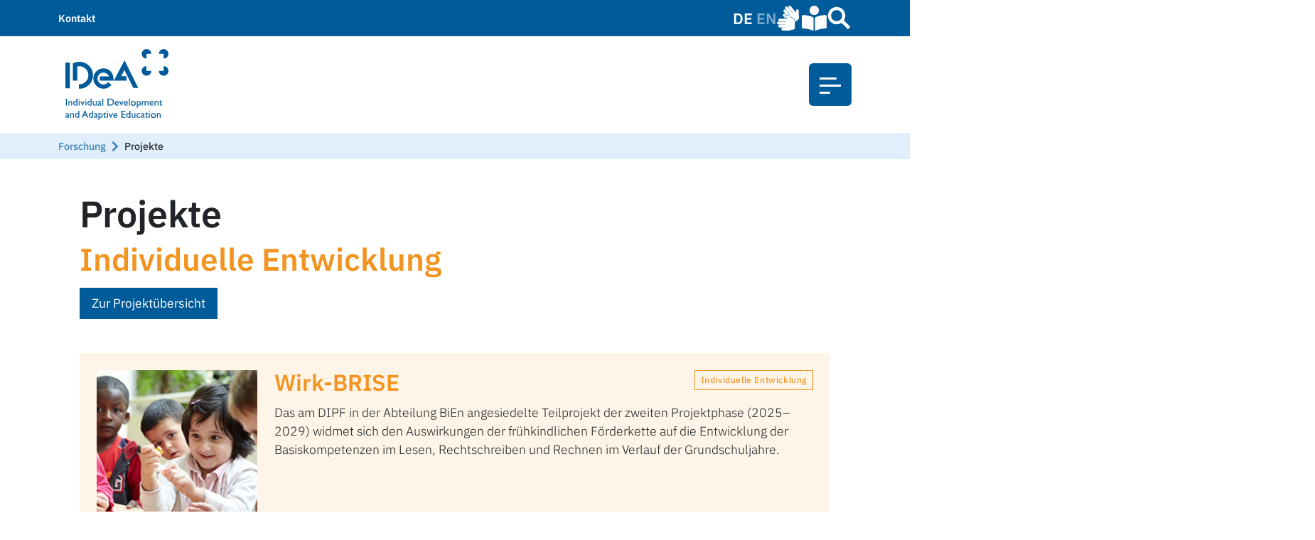

--- FILE ---
content_type: text/html; charset=UTF-8
request_url: https://idea-frankfurt.eu/stichwoerter/mathematik/
body_size: 27145
content:
<!DOCTYPE html>
<html lang="de-DE">
    <head>
        <meta charset="UTF-8">
        <meta name="viewport" content="width=device-width, initial-scale=1">
	            <title>Mathematik - IDeA-Zentrum</title>
<meta name='robots' content='max-image-preview:large' />
<meta name="dlm-version" content="4.8.8"><style id='wp-img-auto-sizes-contain-inline-css' type='text/css'>
img:is([sizes=auto i],[sizes^="auto," i]){contain-intrinsic-size:3000px 1500px}
/*# sourceURL=wp-img-auto-sizes-contain-inline-css */
</style>
<style id='wp-block-library-inline-css' type='text/css'>
:root{--wp-block-synced-color:#7a00df;--wp-block-synced-color--rgb:122,0,223;--wp-bound-block-color:var(--wp-block-synced-color);--wp-editor-canvas-background:#ddd;--wp-admin-theme-color:#007cba;--wp-admin-theme-color--rgb:0,124,186;--wp-admin-theme-color-darker-10:#006ba1;--wp-admin-theme-color-darker-10--rgb:0,107,160.5;--wp-admin-theme-color-darker-20:#005a87;--wp-admin-theme-color-darker-20--rgb:0,90,135;--wp-admin-border-width-focus:2px}@media (min-resolution:192dpi){:root{--wp-admin-border-width-focus:1.5px}}.wp-element-button{cursor:pointer}:root .has-very-light-gray-background-color{background-color:#eee}:root .has-very-dark-gray-background-color{background-color:#313131}:root .has-very-light-gray-color{color:#eee}:root .has-very-dark-gray-color{color:#313131}:root .has-vivid-green-cyan-to-vivid-cyan-blue-gradient-background{background:linear-gradient(135deg,#00d084,#0693e3)}:root .has-purple-crush-gradient-background{background:linear-gradient(135deg,#34e2e4,#4721fb 50%,#ab1dfe)}:root .has-hazy-dawn-gradient-background{background:linear-gradient(135deg,#faaca8,#dad0ec)}:root .has-subdued-olive-gradient-background{background:linear-gradient(135deg,#fafae1,#67a671)}:root .has-atomic-cream-gradient-background{background:linear-gradient(135deg,#fdd79a,#004a59)}:root .has-nightshade-gradient-background{background:linear-gradient(135deg,#330968,#31cdcf)}:root .has-midnight-gradient-background{background:linear-gradient(135deg,#020381,#2874fc)}:root{--wp--preset--font-size--normal:16px;--wp--preset--font-size--huge:42px}.has-regular-font-size{font-size:1em}.has-larger-font-size{font-size:2.625em}.has-normal-font-size{font-size:var(--wp--preset--font-size--normal)}.has-huge-font-size{font-size:var(--wp--preset--font-size--huge)}.has-text-align-center{text-align:center}.has-text-align-left{text-align:left}.has-text-align-right{text-align:right}.has-fit-text{white-space:nowrap!important}#end-resizable-editor-section{display:none}.aligncenter{clear:both}.items-justified-left{justify-content:flex-start}.items-justified-center{justify-content:center}.items-justified-right{justify-content:flex-end}.items-justified-space-between{justify-content:space-between}.screen-reader-text{border:0;clip-path:inset(50%);height:1px;margin:-1px;overflow:hidden;padding:0;position:absolute;width:1px;word-wrap:normal!important}.screen-reader-text:focus{background-color:#ddd;clip-path:none;color:#444;display:block;font-size:1em;height:auto;left:5px;line-height:normal;padding:15px 23px 14px;text-decoration:none;top:5px;width:auto;z-index:100000}html :where(.has-border-color){border-style:solid}html :where([style*=border-top-color]){border-top-style:solid}html :where([style*=border-right-color]){border-right-style:solid}html :where([style*=border-bottom-color]){border-bottom-style:solid}html :where([style*=border-left-color]){border-left-style:solid}html :where([style*=border-width]){border-style:solid}html :where([style*=border-top-width]){border-top-style:solid}html :where([style*=border-right-width]){border-right-style:solid}html :where([style*=border-bottom-width]){border-bottom-style:solid}html :where([style*=border-left-width]){border-left-style:solid}html :where(img[class*=wp-image-]){height:auto;max-width:100%}:where(figure){margin:0 0 1em}html :where(.is-position-sticky){--wp-admin--admin-bar--position-offset:var(--wp-admin--admin-bar--height,0px)}@media screen and (max-width:600px){html :where(.is-position-sticky){--wp-admin--admin-bar--position-offset:0px}}

/*# sourceURL=wp-block-library-inline-css */
</style><style id='global-styles-inline-css' type='text/css'>
:root{--wp--preset--aspect-ratio--square: 1;--wp--preset--aspect-ratio--4-3: 4/3;--wp--preset--aspect-ratio--3-4: 3/4;--wp--preset--aspect-ratio--3-2: 3/2;--wp--preset--aspect-ratio--2-3: 2/3;--wp--preset--aspect-ratio--16-9: 16/9;--wp--preset--aspect-ratio--9-16: 9/16;--wp--preset--color--black: #000000;--wp--preset--color--cyan-bluish-gray: #abb8c3;--wp--preset--color--white: #ffffff;--wp--preset--color--pale-pink: #f78da7;--wp--preset--color--vivid-red: #cf2e2e;--wp--preset--color--luminous-vivid-orange: #ff6900;--wp--preset--color--luminous-vivid-amber: #fcb900;--wp--preset--color--light-green-cyan: #7bdcb5;--wp--preset--color--vivid-green-cyan: #00d084;--wp--preset--color--pale-cyan-blue: #8ed1fc;--wp--preset--color--vivid-cyan-blue: #0693e3;--wp--preset--color--vivid-purple: #9b51e0;--wp--preset--gradient--vivid-cyan-blue-to-vivid-purple: linear-gradient(135deg,rgb(6,147,227) 0%,rgb(155,81,224) 100%);--wp--preset--gradient--light-green-cyan-to-vivid-green-cyan: linear-gradient(135deg,rgb(122,220,180) 0%,rgb(0,208,130) 100%);--wp--preset--gradient--luminous-vivid-amber-to-luminous-vivid-orange: linear-gradient(135deg,rgb(252,185,0) 0%,rgb(255,105,0) 100%);--wp--preset--gradient--luminous-vivid-orange-to-vivid-red: linear-gradient(135deg,rgb(255,105,0) 0%,rgb(207,46,46) 100%);--wp--preset--gradient--very-light-gray-to-cyan-bluish-gray: linear-gradient(135deg,rgb(238,238,238) 0%,rgb(169,184,195) 100%);--wp--preset--gradient--cool-to-warm-spectrum: linear-gradient(135deg,rgb(74,234,220) 0%,rgb(151,120,209) 20%,rgb(207,42,186) 40%,rgb(238,44,130) 60%,rgb(251,105,98) 80%,rgb(254,248,76) 100%);--wp--preset--gradient--blush-light-purple: linear-gradient(135deg,rgb(255,206,236) 0%,rgb(152,150,240) 100%);--wp--preset--gradient--blush-bordeaux: linear-gradient(135deg,rgb(254,205,165) 0%,rgb(254,45,45) 50%,rgb(107,0,62) 100%);--wp--preset--gradient--luminous-dusk: linear-gradient(135deg,rgb(255,203,112) 0%,rgb(199,81,192) 50%,rgb(65,88,208) 100%);--wp--preset--gradient--pale-ocean: linear-gradient(135deg,rgb(255,245,203) 0%,rgb(182,227,212) 50%,rgb(51,167,181) 100%);--wp--preset--gradient--electric-grass: linear-gradient(135deg,rgb(202,248,128) 0%,rgb(113,206,126) 100%);--wp--preset--gradient--midnight: linear-gradient(135deg,rgb(2,3,129) 0%,rgb(40,116,252) 100%);--wp--preset--font-size--small: 13px;--wp--preset--font-size--medium: 20px;--wp--preset--font-size--large: 36px;--wp--preset--font-size--x-large: 42px;--wp--preset--spacing--20: 0.44rem;--wp--preset--spacing--30: 0.67rem;--wp--preset--spacing--40: 1rem;--wp--preset--spacing--50: 1.5rem;--wp--preset--spacing--60: 2.25rem;--wp--preset--spacing--70: 3.38rem;--wp--preset--spacing--80: 5.06rem;--wp--preset--shadow--natural: 6px 6px 9px rgba(0, 0, 0, 0.2);--wp--preset--shadow--deep: 12px 12px 50px rgba(0, 0, 0, 0.4);--wp--preset--shadow--sharp: 6px 6px 0px rgba(0, 0, 0, 0.2);--wp--preset--shadow--outlined: 6px 6px 0px -3px rgb(255, 255, 255), 6px 6px rgb(0, 0, 0);--wp--preset--shadow--crisp: 6px 6px 0px rgb(0, 0, 0);}:where(.is-layout-flex){gap: 0.5em;}:where(.is-layout-grid){gap: 0.5em;}body .is-layout-flex{display: flex;}.is-layout-flex{flex-wrap: wrap;align-items: center;}.is-layout-flex > :is(*, div){margin: 0;}body .is-layout-grid{display: grid;}.is-layout-grid > :is(*, div){margin: 0;}:where(.wp-block-columns.is-layout-flex){gap: 2em;}:where(.wp-block-columns.is-layout-grid){gap: 2em;}:where(.wp-block-post-template.is-layout-flex){gap: 1.25em;}:where(.wp-block-post-template.is-layout-grid){gap: 1.25em;}.has-black-color{color: var(--wp--preset--color--black) !important;}.has-cyan-bluish-gray-color{color: var(--wp--preset--color--cyan-bluish-gray) !important;}.has-white-color{color: var(--wp--preset--color--white) !important;}.has-pale-pink-color{color: var(--wp--preset--color--pale-pink) !important;}.has-vivid-red-color{color: var(--wp--preset--color--vivid-red) !important;}.has-luminous-vivid-orange-color{color: var(--wp--preset--color--luminous-vivid-orange) !important;}.has-luminous-vivid-amber-color{color: var(--wp--preset--color--luminous-vivid-amber) !important;}.has-light-green-cyan-color{color: var(--wp--preset--color--light-green-cyan) !important;}.has-vivid-green-cyan-color{color: var(--wp--preset--color--vivid-green-cyan) !important;}.has-pale-cyan-blue-color{color: var(--wp--preset--color--pale-cyan-blue) !important;}.has-vivid-cyan-blue-color{color: var(--wp--preset--color--vivid-cyan-blue) !important;}.has-vivid-purple-color{color: var(--wp--preset--color--vivid-purple) !important;}.has-black-background-color{background-color: var(--wp--preset--color--black) !important;}.has-cyan-bluish-gray-background-color{background-color: var(--wp--preset--color--cyan-bluish-gray) !important;}.has-white-background-color{background-color: var(--wp--preset--color--white) !important;}.has-pale-pink-background-color{background-color: var(--wp--preset--color--pale-pink) !important;}.has-vivid-red-background-color{background-color: var(--wp--preset--color--vivid-red) !important;}.has-luminous-vivid-orange-background-color{background-color: var(--wp--preset--color--luminous-vivid-orange) !important;}.has-luminous-vivid-amber-background-color{background-color: var(--wp--preset--color--luminous-vivid-amber) !important;}.has-light-green-cyan-background-color{background-color: var(--wp--preset--color--light-green-cyan) !important;}.has-vivid-green-cyan-background-color{background-color: var(--wp--preset--color--vivid-green-cyan) !important;}.has-pale-cyan-blue-background-color{background-color: var(--wp--preset--color--pale-cyan-blue) !important;}.has-vivid-cyan-blue-background-color{background-color: var(--wp--preset--color--vivid-cyan-blue) !important;}.has-vivid-purple-background-color{background-color: var(--wp--preset--color--vivid-purple) !important;}.has-black-border-color{border-color: var(--wp--preset--color--black) !important;}.has-cyan-bluish-gray-border-color{border-color: var(--wp--preset--color--cyan-bluish-gray) !important;}.has-white-border-color{border-color: var(--wp--preset--color--white) !important;}.has-pale-pink-border-color{border-color: var(--wp--preset--color--pale-pink) !important;}.has-vivid-red-border-color{border-color: var(--wp--preset--color--vivid-red) !important;}.has-luminous-vivid-orange-border-color{border-color: var(--wp--preset--color--luminous-vivid-orange) !important;}.has-luminous-vivid-amber-border-color{border-color: var(--wp--preset--color--luminous-vivid-amber) !important;}.has-light-green-cyan-border-color{border-color: var(--wp--preset--color--light-green-cyan) !important;}.has-vivid-green-cyan-border-color{border-color: var(--wp--preset--color--vivid-green-cyan) !important;}.has-pale-cyan-blue-border-color{border-color: var(--wp--preset--color--pale-cyan-blue) !important;}.has-vivid-cyan-blue-border-color{border-color: var(--wp--preset--color--vivid-cyan-blue) !important;}.has-vivid-purple-border-color{border-color: var(--wp--preset--color--vivid-purple) !important;}.has-vivid-cyan-blue-to-vivid-purple-gradient-background{background: var(--wp--preset--gradient--vivid-cyan-blue-to-vivid-purple) !important;}.has-light-green-cyan-to-vivid-green-cyan-gradient-background{background: var(--wp--preset--gradient--light-green-cyan-to-vivid-green-cyan) !important;}.has-luminous-vivid-amber-to-luminous-vivid-orange-gradient-background{background: var(--wp--preset--gradient--luminous-vivid-amber-to-luminous-vivid-orange) !important;}.has-luminous-vivid-orange-to-vivid-red-gradient-background{background: var(--wp--preset--gradient--luminous-vivid-orange-to-vivid-red) !important;}.has-very-light-gray-to-cyan-bluish-gray-gradient-background{background: var(--wp--preset--gradient--very-light-gray-to-cyan-bluish-gray) !important;}.has-cool-to-warm-spectrum-gradient-background{background: var(--wp--preset--gradient--cool-to-warm-spectrum) !important;}.has-blush-light-purple-gradient-background{background: var(--wp--preset--gradient--blush-light-purple) !important;}.has-blush-bordeaux-gradient-background{background: var(--wp--preset--gradient--blush-bordeaux) !important;}.has-luminous-dusk-gradient-background{background: var(--wp--preset--gradient--luminous-dusk) !important;}.has-pale-ocean-gradient-background{background: var(--wp--preset--gradient--pale-ocean) !important;}.has-electric-grass-gradient-background{background: var(--wp--preset--gradient--electric-grass) !important;}.has-midnight-gradient-background{background: var(--wp--preset--gradient--midnight) !important;}.has-small-font-size{font-size: var(--wp--preset--font-size--small) !important;}.has-medium-font-size{font-size: var(--wp--preset--font-size--medium) !important;}.has-large-font-size{font-size: var(--wp--preset--font-size--large) !important;}.has-x-large-font-size{font-size: var(--wp--preset--font-size--x-large) !important;}
/*# sourceURL=global-styles-inline-css */
</style>

<style id='classic-theme-styles-inline-css' type='text/css'>
/*! This file is auto-generated */
.wp-block-button__link{color:#fff;background-color:#32373c;border-radius:9999px;box-shadow:none;text-decoration:none;padding:calc(.667em + 2px) calc(1.333em + 2px);font-size:1.125em}.wp-block-file__button{background:#32373c;color:#fff;text-decoration:none}
/*# sourceURL=/wp-includes/css/classic-themes.min.css */
</style>
<link rel='stylesheet' id='jobs.css-css' href='https://idea-frankfurt.eu/wp-content/plugins/dmind-wp-jobs/assets/css/jobs.css?ver=1701685428' type='text/css' media='all' />
<link rel='stylesheet' id='jobs.css.map-css' href='https://idea-frankfurt.eu/wp-content/plugins/dmind-wp-jobs/assets/css/jobs.css.map?ver=1701685428' type='text/css' media='all' />
<link rel='stylesheet' id='jobs.scss-css' href='https://idea-frankfurt.eu/wp-content/plugins/dmind-wp-jobs/assets/css/jobs.scss?ver=1701685428' type='text/css' media='all' />
<link rel='stylesheet' id='dmwpteam.css-css' href='https://idea-frankfurt.eu/wp-content/plugins/dmind-wp-team/assets/css/dmwpteam.css?ver=1701685511' type='text/css' media='all' />
<link rel='stylesheet' id='app.css-css' href='https://idea-frankfurt.eu/wp-content/themes/dmind-wp-master/assets/css/app.css?ver=1761139624' type='text/css' media='all' />
<link rel='stylesheet' id='dmindproject-gutenberg.css-css' href='https://idea-frankfurt.eu/wp-content/themes/dmind-wp-master/assets/css/dmindproject-gutenberg.css?ver=1761139624' type='text/css' media='all' />
<link rel='stylesheet' id='grid.css-css' href='https://idea-frankfurt.eu/wp-content/themes/dmind-wp-master/assets/css/grid.css?ver=1761139624' type='text/css' media='all' />
<link rel='stylesheet' id='main-header.css-css' href='https://idea-frankfurt.eu/wp-content/themes/dmind-wp-master/assets/css/main-header.css?ver=1761139624' type='text/css' media='all' />
<link rel='stylesheet' id='main-menu-accessible.css-css' href='https://idea-frankfurt.eu/wp-content/themes/dmind-wp-master/assets/css/main-menu-accessible.css?ver=1761139624' type='text/css' media='all' />
<link rel='stylesheet' id='main-menu-burger.css-css' href='https://idea-frankfurt.eu/wp-content/themes/dmind-wp-master/assets/css/main-menu-burger.css?ver=1761139624' type='text/css' media='all' />
<link rel='stylesheet' id='main-menu-classic.css-css' href='https://idea-frankfurt.eu/wp-content/themes/dmind-wp-master/assets/css/main-menu-classic.css?ver=1761139624' type='text/css' media='all' />
<link rel='stylesheet' id='slick-slider.css-css' href='https://idea-frankfurt.eu/wp-content/themes/dmind-wp-master/assets/css/slick-slider.css?ver=1761139624' type='text/css' media='all' />
<link rel='stylesheet' id='utilities.css-css' href='https://idea-frankfurt.eu/wp-content/themes/dmind-wp-master/assets/css/utilities.css?ver=1761139624' type='text/css' media='all' />
<link rel='stylesheet' id='borlabs-cookie-css' href='https://idea-frankfurt.eu/wp-content/cache/borlabs-cookie/borlabs-cookie_1_de.css?ver=2.3.6-63' type='text/css' media='all' />
<link rel='stylesheet' id='idea-css' href='https://idea-frankfurt.eu/wp-content/themes/idea/assets/idea.css?ver=1.0.0' type='text/css' media='all' />
<link rel='stylesheet' id='style.css-css-css' href='https://idea-frankfurt.eu/wp-content/plugins/dmind-wp-events/inc/../assets/css/style.css?ver=1765785557' type='text/css' media='all' />
<script type="text/javascript" src="https://idea-frankfurt.eu/wp-includes/js/jquery/jquery.min.js" id="jquery-core-js"></script>
<script type="text/javascript" src="https://idea-frankfurt.eu/wp-includes/js/jquery/jquery-migrate.min.js" id="jquery-migrate-js"></script>
<script type="text/javascript" src="https://idea-frankfurt.eu/wp-content/themes/dmind-wp-master/assets/js/app.js?ver=1761139624" id="app.js-js"></script>
<script type="text/javascript" src="https://idea-frankfurt.eu/wp-content/themes/dmind-wp-master/assets/js/bootstrap.js?ver=1761139624" id="bootstrap.js-js"></script>
<script type="text/javascript" src="https://idea-frankfurt.eu/wp-content/themes/dmind-wp-master/assets/js/darkmode.js?ver=1761139624" id="darkmode.js-js"></script>
<script type="text/javascript" src="https://idea-frankfurt.eu/wp-content/themes/dmind-wp-master/assets/js/slick.min.js?ver=1761139624" id="slick.min.js-js"></script>
<script type="text/javascript" src="https://idea-frankfurt.eu/wp-content/plugins/dmind-wp-events/inc/../assets/js/dmwpevents.js?ver=1765785557" id="dmwpevents.js-js-js"></script>

<link rel="icon" href="https://idea-frankfurt.eu/wp-content/uploads/2023/10/cropped-image-removebg-preview-32x32.png" sizes="32x32" />
<link rel="icon" href="https://idea-frankfurt.eu/wp-content/uploads/2023/10/cropped-image-removebg-preview-192x192.png" sizes="192x192" />
<link rel="apple-touch-icon" href="https://idea-frankfurt.eu/wp-content/uploads/2023/10/cropped-image-removebg-preview-180x180.png" />
<meta name="msapplication-TileImage" content="https://idea-frankfurt.eu/wp-content/uploads/2023/10/cropped-image-removebg-preview-270x270.png" />
	        </head>
<body class="archive tax-stichwort term-mathematik term-47 wp-theme-dmind-wp-master wp-child-theme-idea no-js">
<script>
    document.body.classList.remove('no-js')
    document.body.classList.add('js')
</script>
	<div class="main-top-navigation">
		<div class="container d-flex justify-content-between">
			<div class="top-nav-left">
				<a href="https://idea-frankfurt.eu/kontakt/">Kontakt</a>
			</div>
			<div class="top-nav-right">
								<div class="language-switcher">
																						<span>DE</span>
							
																	<a href="https://idea-frankfurt.eu/en/" class="drop-block__link">
								EN							</a>
						
									</div>
				<div class="top-nav-icons">
					<a href="https://idea-frankfurt.eu/gebaerdensprache/" class="icon-item sign-language" aria-label="Gebärdensprache"></a>
					<a href="https://idea-frankfurt.eu/leichte-sprache/" class="icon-item book-reader" aria-label="Leichte Sprache"></a>
					<a href="https://idea-frankfurt.eu/suche/" class="icon-item search-icon-head" style="background: transparent;" aria-label="Suche"></a>
				</div>
			</div>
		</div>
	</div>
	<script>
    var $ = jQuery;

    $(document).ready(function () {

        var $body = $("body");
        var $main_menu = $(".main-menu");
        var $main_menu_trigger = $(".main-menu-toggle");

        $(document).on("click", '[data-toggle="dropdown"]', function (e) {
            e.preventDefault();
            $(this).attr("aria-expanded", function (i, attr) {
                return attr === "true" ? "false" : "true";
            });
        });

        $(document).on("click", ".main-menu-toggle", function (e) {
            e.preventDefault();
            $body.toggleClass("menu-active");
            let el = $(this).data("id");
            $(el).toggle();
        });

        $(document).on('keydown', function(e) {
            if (e.keyCode == 27) {
                e.preventDefault();
                $body.toggleClass("menu-active");
                $('.main-menu').toggle();
            }
        });

        update_ui_burger();
    });

</script>

    <nav class="main-menu main-menu-100" id="main-menu">
        <div class="container-lg">
            <div class="row">
                <div class="col-md-12">
					<ul id="main-menu-ul" class="menu"><li id="menu-item-6338" class="menu-item menu-item-type-custom menu-item-object-custom menu-item-has-children menu-item-6338"><a href="https://idea-frankfurt.eu/meldungen/">Aktuelles</a>
<ul class="sub-menu">
	<li id="menu-item-9968" class="menu-item menu-item-type-post_type menu-item-object-page menu-item-9968"><a href="https://idea-frankfurt.eu/meldungen/">Meldungen</a></li>
</ul>
</li>
<li id="menu-item-4184" class="menu-item menu-item-type-post_type menu-item-object-page menu-item-has-children menu-item-4184"><a href="https://idea-frankfurt.eu/idea-zentrum/ueber-idea/">IDeA-Zentrum</a>
<ul class="sub-menu">
	<li id="menu-item-4187" class="menu-item menu-item-type-post_type menu-item-object-page menu-item-4187"><a href="https://idea-frankfurt.eu/idea-zentrum/ziele-und-aufgaben/">Ziele und Aufgaben</a></li>
	<li id="menu-item-4183" class="menu-item menu-item-type-post_type menu-item-object-page menu-item-4183"><a href="https://idea-frankfurt.eu/idea-zentrum/organisation/">Organisation</a></li>
	<li id="menu-item-4185" class="menu-item menu-item-type-post_type menu-item-object-page menu-item-4185"><a href="https://idea-frankfurt.eu/idea-zentrum/labore/">IDeA-Labore</a></li>
	<li id="menu-item-6226" class="menu-item menu-item-type-custom menu-item-object-custom menu-item-6226"><a href="/mitglieder/">Mitglieder</a></li>
	<li id="menu-item-4930" class="menu-item menu-item-type-post_type menu-item-object-page menu-item-4930"><a href="https://idea-frankfurt.eu/idea-zentrum/kooperationen/">Kooperationen</a></li>
</ul>
</li>
<li id="menu-item-9940" class="menu-item menu-item-type-post_type menu-item-object-page menu-item-has-children menu-item-9940"><a href="https://idea-frankfurt.eu/forschung/">Forschung</a>
<ul class="sub-menu">
	<li id="menu-item-12958" class="menu-item menu-item-type-post_type menu-item-object-page menu-item-12958"><a href="https://idea-frankfurt.eu/forschung-1/schwerpunkte/">Schwerpunkte</a></li>
	<li id="menu-item-6224" class="menu-item menu-item-type-custom menu-item-object-custom menu-item-6224"><a href="https://idea-frankfurt.eu/projekt/">Projekte</a></li>
	<li id="menu-item-4927" class="menu-item menu-item-type-post_type menu-item-object-page menu-item-4927"><a href="https://idea-frankfurt.eu/forschung/special-interest-groups/">Special Interest Groups</a></li>
	<li id="menu-item-4925" class="menu-item menu-item-type-post_type menu-item-object-page menu-item-4925"><a href="https://idea-frankfurt.eu/forschung/wissenschaftlicher-nachwuchs/">Wissenschaftler*innen in der frühen Karrierephase</a></li>
</ul>
</li>
<li id="menu-item-7257" class="menu-item menu-item-type-post_type menu-item-object-page menu-item-has-children menu-item-7257"><a href="https://idea-frankfurt.eu/fuer-eltern-und-kinder/">Für Eltern und Kinder</a>
<ul class="sub-menu">
	<li id="menu-item-12914" class="menu-item menu-item-type-post_type menu-item-object-page menu-item-12914"><a href="https://idea-frankfurt.eu/fuer-eltern-und-kinder/erklaerung-zum-datenschutz/">Erklärung zum Datenschutz</a></li>
</ul>
</li>
<li id="menu-item-7256" class="menu-item menu-item-type-post_type menu-item-object-page menu-item-has-children menu-item-7256"><a href="https://idea-frankfurt.eu/fuer-lehrkraefte-und-schulen/">Für Lehrkräfte und Schulen</a>
<ul class="sub-menu">
	<li id="menu-item-13022" class="menu-item menu-item-type-post_type menu-item-object-page menu-item-13022"><a href="https://idea-frankfurt.eu/fuer-lehrkraefte-und-schulen/vortragsreihen/">Vortragsreihen</a></li>
	<li id="menu-item-13319" class="menu-item menu-item-type-post_type menu-item-object-page menu-item-13319"><a href="https://idea-frankfurt.eu/fuer-lehrkraefte-und-schulen/publikationen/">Praxisrelevante Publikationen</a></li>
</ul>
</li>
<li id="menu-item-6344" class="menu-item menu-item-type-post_type menu-item-object-page menu-item-6344"><a href="https://idea-frankfurt.eu/veranstaltungen/">Veranstaltungen</a></li>
</ul>                </div>
            </div>
        </div>
    </nav>
	
<header class="site-header" id="navigation">
    <div class="site-header-bg">
        <div class="container">
            <div class="row">
                <div class="col-md-12">
                    <div class="site-header-content">
	                                            <div class="site-header-content-left">
                            <div class="site-logo-container">
                                <a class="site-logo navbar-brand" aria-label="zur Startseite" href="https://idea-frankfurt.eu">
                                    <svg id="Ebene_6" data-name="Ebene 6" xmlns="http://www.w3.org/2000/svg" viewBox="0 0 278.87 192.14"><defs><style>.cls-1{fill:#005a9a;}</style></defs><path class="cls-1" d="M186.59,254.9a36.18,36.18,0,0,0-13.91,2.76l-3,1.23-.7.3v46.75h11.94v-38.4a24.49,24.49,0,1,1,5.66,48.31h-1.14v11.94h1.14a36.45,36.45,0,1,0,0-72.89Zm-37.73,71.64H160.8V256.72H148.86Zm122.46-45.8a27.48,27.48,0,1,0,1.56,37.31l.56-.66-.66-.56-7.34-6.26-.66-.55-.56.65a16.19,16.19,0,1,1-.94-21.89,15.73,15.73,0,0,1,3.63,5.78H242.06v11.37H277c2,0,2.29,0,2.34-.51a5.08,5.08,0,0,0,.05-.72C279.31,294.24,276.53,286,271.32,280.74Zm38.5-27.9-1-2-1,2-26.86,51.43-.87,1.68h34.31V294h-14.6l4.67-9,4.13-7.89,10.59,21.37,13.22,26.69.32.63H346l-.82-1.65Zm58.5-32.4a13,13,0,1,0,0,26h0v-13h13A13,13,0,0,0,368.32,220.44Zm46.37,26h0a13,13,0,1,0-13-13h13Zm-46.36,20.26h0a13,13,0,1,0,13,13h-13Zm46.37,0h0v13h-13a13,13,0,1,0,13-13Z" transform="translate(-148.86 -220.44)"/><path class="cls-1" d="M153,373.34h-2.69V354.63H153Z" transform="translate(-148.86 -220.44)"/><path class="cls-1" d="M159.28,362.64h.06a4.75,4.75,0,0,1,3.67-1.87c2.34,0,4.2,1.59,4.2,5v7.6h-2.44v-7.63c0-1.81-.93-3-2.41-3-1.07,0-1.92.49-3.08,1.78v8.84h-2.44V361h2.44Z" transform="translate(-148.86 -220.44)"/><path class="cls-1" d="M181.34,373.34h-5.18c-3.68,0-6-2.5-6-6.45a5.9,5.9,0,0,1,6.14-6.12,7.16,7.16,0,0,1,2.58.5v-6.64h2.44Zm-2.44-9.91a5.77,5.77,0,0,0-2.28-.46c-2.36,0-4,1.7-4,4.28,0,2.3.94,4,3.76,4h2.47Z" transform="translate(-148.86 -220.44)"/><path class="cls-1" d="M186.06,358.74a1.46,1.46,0,1,1,1.46-1.45A1.46,1.46,0,0,1,186.06,358.74Zm1.21,14.6h-2.44V361h2.44Z" transform="translate(-148.86 -220.44)"/><path class="cls-1" d="M189.22,361h2.66l3.32,7.57,3.24-7.57H201l-5.43,12.57h-.82Z" transform="translate(-148.86 -220.44)"/><path class="cls-1" d="M204.25,358.74a1.46,1.46,0,1,1,1.46-1.45A1.46,1.46,0,0,1,204.25,358.74Zm1.21,14.6H203V361h2.44Z" transform="translate(-148.86 -220.44)"/><path class="cls-1" d="M219.7,373.34h-5.18c-3.68,0-6-2.5-6-6.45a5.91,5.91,0,0,1,6.15-6.12,7.2,7.2,0,0,1,2.58.5v-6.64h2.44Zm-2.44-9.91A5.81,5.81,0,0,0,215,363c-2.36,0-3.95,1.7-3.95,4.28,0,2.3.93,4,3.76,4h2.47Z" transform="translate(-148.86 -220.44)"/><path class="cls-1" d="M231,373.34v-1.56a5.38,5.38,0,0,1-3.65,1.81c-2.5,0-4.25-1.79-4.25-4.92V361h2.44v7.82c0,1.73.85,2.72,2.52,2.72a3.67,3.67,0,0,0,2.94-1.73V361h2.44v12.32Z" transform="translate(-148.86 -220.44)"/><path class="cls-1" d="M246.48,372.63a3.9,3.9,0,0,1-2.36,1c-1.07,0-1.65-.39-1.86-1.27a5.33,5.33,0,0,1-3.32,1.27,3,3,0,0,1-3-3c0-2.44,2.22-3.19,4.2-3.9l2.16-.77v-.65c0-1.54-.74-2.17-2.22-2.17a5.11,5.11,0,0,0-3.9,2v-2.66a5,5,0,0,1,4.09-1.68c2.5,0,4.47,1.27,4.47,4.06v6.34c0,.47.17.63.47.63a2.83,2.83,0,0,0,1.29-.66Zm-4.2-5.38c-2.08.71-3.89,1.42-3.89,2.88a1.68,1.68,0,0,0,1.75,1.73,3.15,3.15,0,0,0,2.14-1Z" transform="translate(-148.86 -220.44)"/><path class="cls-1" d="M251.23,373.34h-2.44V354.63h2.44Z" transform="translate(-148.86 -220.44)"/><path class="cls-1" d="M262.89,354.63h7.27c6.91,0,10,4.94,10,9.35,0,4.81-3.76,9.36-9.93,9.36h-7.3Zm2.69,16.29h4.28c6.09,0,7.49-4.63,7.49-6.94,0-3.76-2.39-6.94-7.63-6.94h-4.14Z" transform="translate(-148.86 -220.44)"/><path class="cls-1" d="M293.48,372.13a8,8,0,0,1-4.91,1.46c-3.84,0-6-3.16-6-6.56,0-3.73,2.36-6.26,5.76-6.26s5.35,2.23,5.35,6.78H285c.38,2.44,1.78,3.7,4.14,3.7a7.75,7.75,0,0,0,4.31-1.48Zm-2.19-6.2c-.09-1.86-1.16-3.05-2.88-3.05-1.87,0-3,1.1-3.32,3.05Z" transform="translate(-148.86 -220.44)"/><path class="cls-1" d="M294.36,361H297l3.32,7.57,3.24-7.57h2.6l-5.43,12.57h-.82Z" transform="translate(-148.86 -220.44)"/><path class="cls-1" d="M317.85,372.13a8,8,0,0,1-4.91,1.46c-3.85,0-6-3.16-6-6.56,0-3.73,2.36-6.26,5.77-6.26,3.26,0,5.35,2.23,5.35,6.78H309.4c.38,2.44,1.78,3.7,4.14,3.7a7.8,7.8,0,0,0,4.31-1.48Zm-2.2-6.2c-.08-1.86-1.15-3.05-2.88-3.05s-3,1.1-3.32,3.05Z" transform="translate(-148.86 -220.44)"/><path class="cls-1" d="M323.28,373.34h-2.44V354.63h2.44Z" transform="translate(-148.86 -220.44)"/><path class="cls-1" d="M339.3,367.06a6.59,6.59,0,1,1-6.66-6.29C336.5,360.77,339.3,363.41,339.3,367.06Zm-10.67,0c0,2.6,1.62,4.33,4,4.33a4,4,0,0,0,4.2-4.31,4,4,0,0,0-4.2-4.11A3.91,3.91,0,0,0,328.63,367.06Z" transform="translate(-148.86 -220.44)"/><path class="cls-1" d="M344.38,379.65h-2.44V361h4.22c4.5,0,6.94,2.19,6.94,6.26a6,6,0,0,1-6.25,6.31,6.27,6.27,0,0,1-2.47-.55Zm0-8.81a5.32,5.32,0,0,0,2.3.55,3.92,3.92,0,0,0,3.93-4.14c0-2.55-1.35-4-4-4h-2.22Z" transform="translate(-148.86 -220.44)"/><path class="cls-1" d="M358.23,361v1.62a5.28,5.28,0,0,1,3.6-1.87,4.1,4.1,0,0,1,3.68,2.23,5.51,5.51,0,0,1,4.11-2.23c2.5,0,4.09,1.92,4.09,4.83v7.74h-2.44v-7.63a2.58,2.58,0,0,0-2.55-2.88,4.41,4.41,0,0,0-2.75,1.56v8.95h-2.44v-7.66c0-2-1-2.85-2.22-2.85a3.65,3.65,0,0,0-3.08,1.56v8.95h-2.44V361Z" transform="translate(-148.86 -220.44)"/><path class="cls-1" d="M387.43,372.13a8,8,0,0,1-4.91,1.46c-3.84,0-6-3.16-6-6.56,0-3.73,2.35-6.26,5.76-6.26,3.26,0,5.35,2.23,5.35,6.78H379c.38,2.44,1.78,3.7,4.14,3.7a7.8,7.8,0,0,0,4.31-1.48Zm-2.2-6.2c-.08-1.86-1.15-3.05-2.88-3.05s-3,1.1-3.32,3.05Z" transform="translate(-148.86 -220.44)"/><path class="cls-1" d="M392.75,362.64h.06a4.75,4.75,0,0,1,3.67-1.87c2.34,0,4.2,1.59,4.2,5v7.6h-2.44v-7.63c0-1.81-.93-3-2.42-3-1.07,0-1.92.49-3.07,1.78v8.84h-2.44V361h2.44Z" transform="translate(-148.86 -220.44)"/><path class="cls-1" d="M407,361h3.9v2.19H407v6.32a1.7,1.7,0,0,0,1.75,1.86,5.37,5.37,0,0,0,2.78-.9v2.27a7.29,7.29,0,0,1-3,.83,3.64,3.64,0,0,1-4-3.87v-6.51h-2.14v-.27l4.58-4.47Z" transform="translate(-148.86 -220.44)"/><path class="cls-1" d="M159.5,405.55a3.9,3.9,0,0,1-2.36,1c-1.07,0-1.64-.38-1.86-1.26a5.31,5.31,0,0,1-3.32,1.26,3,3,0,0,1-3-3c0-2.44,2.22-3.18,4.2-3.89l2.16-.77v-.66c0-1.54-.74-2.17-2.22-2.17a5.09,5.09,0,0,0-3.89,2v-2.66a5,5,0,0,1,4.08-1.67c2.5,0,4.48,1.26,4.48,4.06v6.34c0,.46.16.63.46.63a2.94,2.94,0,0,0,1.29-.66Zm-4.2-5.38c-2.08.72-3.89,1.43-3.89,2.89a1.67,1.67,0,0,0,1.75,1.72,3.12,3.12,0,0,0,2.14-1Z" transform="translate(-148.86 -220.44)"/><path class="cls-1" d="M164.14,395.56h.05a4.78,4.78,0,0,1,3.68-1.86c2.33,0,4.2,1.59,4.2,5v7.61h-2.44v-7.63c0-1.81-.94-3-2.42-3-1.07,0-1.92.49-3.07,1.78v8.84H161.7V394h2.44Z" transform="translate(-148.86 -220.44)"/><path class="cls-1" d="M186.2,406.27H181c-3.67,0-6-2.5-6-6.45a5.9,5.9,0,0,1,6.15-6.12,7.39,7.39,0,0,1,2.58.49v-6.64h2.44Zm-2.44-9.91a5.68,5.68,0,0,0-2.28-.47c-2.36,0-3.95,1.7-3.95,4.28,0,2.31.93,4,3.76,4h2.47Z" transform="translate(-148.86 -220.44)"/><path class="cls-1" d="M211.17,406.27h-2.75l-2.49-5.52h-8l-2.36,5.52h-2.74l8-18.83h1.89ZM199,398.34h5.82l-3-6.78Z" transform="translate(-148.86 -220.44)"/><path class="cls-1" d="M223.63,406.27h-5.19c-3.68,0-6-2.5-6-6.45a5.9,5.9,0,0,1,6.14-6.12,7.31,7.31,0,0,1,2.58.49v-6.64h2.45Zm-2.45-9.91a5.6,5.6,0,0,0-2.27-.47c-2.36,0-3.95,1.7-3.95,4.28,0,2.31.93,4,3.75,4h2.47Z" transform="translate(-148.86 -220.44)"/><path class="cls-1" d="M236.6,405.55a3.9,3.9,0,0,1-2.36,1c-1.07,0-1.64-.38-1.86-1.26a5.31,5.31,0,0,1-3.32,1.26,3,3,0,0,1-3-3c0-2.44,2.22-3.18,4.2-3.89l2.17-.77v-.66c0-1.54-.75-2.17-2.23-2.17a5.09,5.09,0,0,0-3.89,2v-2.66a5.06,5.06,0,0,1,4.09-1.67c2.49,0,4.47,1.26,4.47,4.06v6.34c0,.46.16.63.46.63a2.94,2.94,0,0,0,1.29-.66Zm-4.19-5.38c-2.09.72-3.9,1.43-3.9,2.89a1.68,1.68,0,0,0,1.76,1.72,3.15,3.15,0,0,0,2.14-1Z" transform="translate(-148.86 -220.44)"/><path class="cls-1" d="M240.86,412.58h-2.45V394h4.23c4.5,0,6.94,2.19,6.94,6.25a6,6,0,0,1-6.25,6.31,6.1,6.1,0,0,1-2.47-.55Zm0-8.81a5.43,5.43,0,0,0,2.3.55,3.92,3.92,0,0,0,3.93-4.15c0-2.55-1.35-4-4-4h-2.22Z" transform="translate(-148.86 -220.44)"/><path class="cls-1" d="M255.23,394h3.9v2.19h-3.9v6.31a1.71,1.71,0,0,0,1.76,1.87,5.27,5.27,0,0,0,2.77-.91v2.28a7.27,7.27,0,0,1-3,.82,3.64,3.64,0,0,1-4-3.87v-6.5h-2.14v-.27l4.58-4.48Z" transform="translate(-148.86 -220.44)"/><path class="cls-1" d="M262.89,391.67a1.46,1.46,0,1,1,1.45-1.46A1.46,1.46,0,0,1,262.89,391.67Zm1.21,14.6h-2.45V394h2.45Z" transform="translate(-148.86 -220.44)"/><path class="cls-1" d="M266,394h2.67l3.32,7.57,3.23-7.57h2.61l-5.43,12.56h-.83Z" transform="translate(-148.86 -220.44)"/><path class="cls-1" d="M289.53,405.06a8,8,0,0,1-4.91,1.45c-3.84,0-6-3.15-6-6.55,0-3.74,2.36-6.26,5.76-6.26s5.35,2.22,5.35,6.78h-8.67c.38,2.44,1.78,3.7,4.14,3.7a7.86,7.86,0,0,0,4.31-1.48Zm-2.19-6.2c-.09-1.87-1.16-3.05-2.88-3.05s-3,1.1-3.33,3.05Z" transform="translate(-148.86 -220.44)"/><path class="cls-1" d="M311.12,390h-7.93v5.65h7.66V398h-7.66v5.82h8.18v2.42H300.51V387.55h10.61Z" transform="translate(-148.86 -220.44)"/><path class="cls-1" d="M324.62,406.27h-5.18c-3.68,0-6-2.5-6-6.45a5.9,5.9,0,0,1,6.14-6.12,7.35,7.35,0,0,1,2.58.49v-6.64h2.44Zm-2.44-9.91a5.61,5.61,0,0,0-2.28-.47c-2.36,0-3.95,1.7-3.95,4.28,0,2.31.94,4,3.76,4h2.47Z" transform="translate(-148.86 -220.44)"/><path class="cls-1" d="M335.87,406.27V404.7a5.34,5.34,0,0,1-3.65,1.81c-2.49,0-4.25-1.78-4.25-4.91V394h2.44v7.82c0,1.72.85,2.71,2.53,2.71a3.63,3.63,0,0,0,2.93-1.73V394h2.44v12.32Z" transform="translate(-148.86 -220.44)"/><path class="cls-1" d="M350.91,397.16a5.66,5.66,0,0,0-3.4-1.21c-2.23,0-3.76,1.67-3.76,4.17a3.84,3.84,0,0,0,4.17,4.09,7.81,7.81,0,0,0,3.26-.83v2.42a10.1,10.1,0,0,1-3.67.71,6,6,0,0,1-6.26-6.17c0-4.06,2.36-6.64,6.09-6.64a8.06,8.06,0,0,1,3.57.85Z" transform="translate(-148.86 -220.44)"/><path class="cls-1" d="M363.5,405.55a3.9,3.9,0,0,1-2.36,1c-1.07,0-1.64-.38-1.86-1.26a5.31,5.31,0,0,1-3.32,1.26,3,3,0,0,1-3-3c0-2.44,2.22-3.18,4.2-3.89l2.16-.77v-.66c0-1.54-.74-2.17-2.22-2.17a5.09,5.09,0,0,0-3.89,2v-2.66a5,5,0,0,1,4.08-1.67c2.5,0,4.48,1.26,4.48,4.06v6.34c0,.46.16.63.46.63a2.94,2.94,0,0,0,1.29-.66Zm-4.2-5.38c-2.08.72-3.89,1.43-3.89,2.89a1.67,1.67,0,0,0,1.75,1.72,3.12,3.12,0,0,0,2.14-1Z" transform="translate(-148.86 -220.44)"/><path class="cls-1" d="M368.61,394h3.89v2.19h-3.89v6.31a1.7,1.7,0,0,0,1.75,1.87,5.24,5.24,0,0,0,2.77-.91v2.28a7.27,7.27,0,0,1-3,.82,3.64,3.64,0,0,1-4-3.87v-6.5H364v-.27l4.59-4.48Z" transform="translate(-148.86 -220.44)"/><path class="cls-1" d="M376.26,391.67a1.46,1.46,0,1,1,1.45-1.46A1.46,1.46,0,0,1,376.26,391.67Zm1.21,14.6H375V394h2.44Z" transform="translate(-148.86 -220.44)"/><path class="cls-1" d="M393.49,400a6.59,6.59,0,1,1-6.67-6.28C390.69,393.7,393.49,396.33,393.49,400Zm-10.67,0c0,2.61,1.62,4.34,4,4.34A4,4,0,0,0,391,400a4,4,0,0,0-4.2-4.12A3.91,3.91,0,0,0,382.82,400Z" transform="translate(-148.86 -220.44)"/><path class="cls-1" d="M398.68,395.56h.05a4.78,4.78,0,0,1,3.68-1.86c2.33,0,4.2,1.59,4.2,5v7.61h-2.44v-7.63c0-1.81-.94-3-2.42-3-1.07,0-1.92.49-3.07,1.78v8.84h-2.44V394h2.44Z" transform="translate(-148.86 -220.44)"/></svg>                                </a>
                            </div>
			</div>


                        <div class="site-header-content-right">
	                                                    <div class="d-sm-flex ms-3 d-none me-2 "></div>
                            <button class="navbar-toggler main-menu-toggle dm-hamburger order-5" type="button" data-id="#main-menu" aria-label="Menü">
                                <div class="animated-icon2"><span></span><span></span><span></span><span></span></div>
                            </button>
                        </div>
                    </div>
                </div>
            </div>
        </div>
	        </div>
</header>

	    <div class="breadcrumb-container container mt-1">
	      <div class="row">
	        <div class="col-md-12">
	          <nav class="breadcrumbs" aria-label="breadcrumb">
	<ul class="breadcrumb"> 
<li class="breadcrumb-item"><a rel="v:url" property="v:title" href="https://idea-frankfurt.eu/forschung/">Forschung</a></li><li class="breadcrumb-item"><span>Projekte</span></li></ul></nav>
	        </div>
	      </div>
	    </div>    <div class="container page-content project-archive">
    <div class="row">
        <div class="col-md-12"><h1>Projekte</h1></div></div>
                        <div class="project-orange">
                    <h2 class="project-title">Individuelle Entwicklung</h2>
                    <p></p>                    <a href="https://idea-frankfurt.eu/projekte/" class="btn btn-primary mb-5">Zur Projektübersicht</a>
                </div>
                    <div class="card project-box project-orange mb-3">
    <div class="card-body">
        <div class="row">
                            <div class="project-thumbnail">
                    <img width="227" height="225" src="https://idea-frankfurt.eu/wp-content/uploads/2025/04/Wirk-BRISE_Vorschau.png" class="img-fluid wp-post-image" alt="" decoding="async" fetchpriority="high" srcset="https://idea-frankfurt.eu/wp-content/uploads/2025/04/Wirk-BRISE_Vorschau.png 227w, https://idea-frankfurt.eu/wp-content/uploads/2025/04/Wirk-BRISE_Vorschau-150x150.png 150w" sizes="(max-width: 227px) 100vw, 227px" />                </div>
                
            <div class="col">
                <div class="project-top">
                                            <a href="https://idea-frankfurt.eu/projekte/?sch=578" class="btn btn-project-schwerpunkt">Individuelle Entwicklung</a>
                                        <a href="https://idea-frankfurt.eu/projekte/wirk-brise/"><h2>Wirk-BRISE</h2></a>
                    <p>Das am DIPF in der Abteilung BiEn angesiedelte Teilprojekt der zweiten Projektphase (2025–2029) widmet sich den Auswirkungen der frühkindlichen Förderkette auf die Entwicklung der Basiskompetenzen im Lesen, Rechtschreiben und Rechnen im Verlauf der Grundschuljahre. </p>
                </div>
                <a class="btn btn-project-more" href="https://idea-frankfurt.eu/projekte/wirk-brise/">Mehr zum Projekt</a>
            </div>
        </div>
    </div>
</div><div class="card project-box project-orange mb-3">
    <div class="card-body">
        <div class="row">
                            <div class="project-thumbnail">
                    <img width="226" height="250" src="https://idea-frankfurt.eu/wp-content/uploads/2025/04/ELF-Int_Vorschau.png" class="img-fluid wp-post-image" alt="" decoding="async" />                </div>
                
            <div class="col">
                <div class="project-top">
                                            <a href="https://idea-frankfurt.eu/projekte/?sch=578" class="btn btn-project-schwerpunkt">Individuelle Entwicklung</a>
                                        <a href="https://idea-frankfurt.eu/projekte/elf-int/"><h2>ELF int.</h2></a>
                    <p>Im Projekt ELF int. soll das Vorgehen beim Schätzen von Längen mit Blick auf die Genauigkeit in einem internationalen Ländervergleich untersucht werden.</p>
                </div>
                <a class="btn btn-project-more" href="https://idea-frankfurt.eu/projekte/elf-int/">Mehr zum Projekt</a>
            </div>
        </div>
    </div>
</div><div class="card project-box project-green mb-3">
    <div class="card-body">
        <div class="row">
                            <div class="project-thumbnail">
                    <img width="227" height="250" src="https://idea-frankfurt.eu/wp-content/uploads/2025/02/MaLeLiOs_Vorschau.png" class="img-fluid wp-post-image" alt="" decoding="async" />                </div>
                
            <div class="col">
                <div class="project-top">
                                            <a href="https://idea-frankfurt.eu/projekte/?sch=573" class="btn btn-project-schwerpunkt">Adaptive Bildungskontexte</a>
                                        <a href="https://idea-frankfurt.eu/projekte/malelios/"><h2>MaLeLiOS</h2></a>
                    <p>Im Projekt MaLeLiOS soll untersucht werden, wie narrativ gestaltete mathematische Lernsituationen Kinder zu mathematischen Gesprächen anregen und damit einerseits das Zuhören und Beobachten und andererseits das eigene Sprechen über Mathematik und das mathematische Tätigwerden ermöglichen. </p>
                </div>
                <a class="btn btn-project-more" href="https://idea-frankfurt.eu/projekte/malelios/">Mehr zum Projekt</a>
            </div>
        </div>
    </div>
</div><div class="card project-box project-green mb-3">
    <div class="card-body">
        <div class="row">
                            <div class="project-thumbnail">
                    <img width="225" height="250" src="https://idea-frankfurt.eu/wp-content/uploads/2024/05/GUIDEPREP_Icon_Projektlogo.png" class="img-fluid wp-post-image" alt="" decoding="async" loading="lazy" />                </div>
                
            <div class="col">
                <div class="project-top">
                                            <a href="https://idea-frankfurt.eu/projekte/?sch=573" class="btn btn-project-schwerpunkt">Adaptive Bildungskontexte</a>
                                        <a href="https://idea-frankfurt.eu/projekte/guideprep/"><h2>GUIDEPREP</h2></a>
                    <p>Das europaweite Projekt „Growing Up in Digital Europe“ (GUIDE) untersucht die Erfolgsfaktoren für die Entwicklung des Wohlergehens in einer digitalen Welt. Über einen Zeitraum von etwa 25 Jahren werden zwei Geburtskohorten (Säuglinge und Kinder im Schulalter) und deren Eltern systematisch befragt. Das vorgelagerte Projekt GUIDEPREP („GUIDE Preparatory Phase“) entwickelt zwischen 2022 und 2026 die erforderliche Forschungsinfrastruktur für das GUIDE-Panel.</p>
                </div>
                <a class="btn btn-project-more" href="https://idea-frankfurt.eu/projekte/guideprep/">Mehr zum Projekt</a>
            </div>
        </div>
    </div>
</div><div class="card project-box project-green mb-3">
    <div class="card-body">
        <div class="row">
                            <div class="project-thumbnail">
                    <img width="992" height="928" src="https://idea-frankfurt.eu/wp-content/uploads/2024/04/EULe_Logo.jpg" class="img-fluid wp-post-image" alt="" decoding="async" loading="lazy" srcset="https://idea-frankfurt.eu/wp-content/uploads/2024/04/EULe_Logo.jpg 992w, https://idea-frankfurt.eu/wp-content/uploads/2024/04/EULe_Logo-300x281.jpg 300w, https://idea-frankfurt.eu/wp-content/uploads/2024/04/EULe_Logo-768x718.jpg 768w" sizes="auto, (max-width: 992px) 100vw, 992px" />                </div>
                
            <div class="col">
                <div class="project-top">
                                            <a href="https://idea-frankfurt.eu/projekte/?sch=573" class="btn btn-project-schwerpunkt">Adaptive Bildungskontexte</a>
                                        <a href="https://idea-frankfurt.eu/projekte/eule/"><h2>EULe</h2></a>
                    <p>Das Projekt „EULe – Erfolgreich Unterrichten mit Lernverlaufsdiagnostik“ zielt darauf ab 10 nordrhein-westfälischen Grundschulen dabei zu unterstützen schulspezifische datenbasierte und adaptive Förderkonzepte auf Grundlage von Lernverlaufsdiagnostik zu entwickeln und umzusetzen. </p>
                </div>
                <a class="btn btn-project-more" href="https://idea-frankfurt.eu/projekte/eule/">Mehr zum Projekt</a>
            </div>
        </div>
    </div>
</div><div class="card project-box project-green mb-3">
    <div class="card-body">
        <div class="row">
                            <div class="project-thumbnail">
                    <img width="226" height="250" src="https://idea-frankfurt.eu/wp-content/uploads/2024/02/stalapp_logo.png" class="img-fluid wp-post-image" alt="" decoding="async" loading="lazy" />                </div>
                
            <div class="col">
                <div class="project-top">
                                            <a href="https://idea-frankfurt.eu/projekte/?sch=573" class="btn btn-project-schwerpunkt">Adaptive Bildungskontexte</a>
                                        <a href="https://idea-frankfurt.eu/projekte/stalapp/"><h2>StaLApp</h2></a>
                    <p>In dem Projekt StaLApp geht es um die wissenschaftlich fundierte Entwicklung und qualitative Erforschung der Vorversion einer App zum statistischen Lernen in der Grundschule. Die App soll in Hinblick auf einen aus der Theorie abgeleiteten Lernpfad entwickelt werden und so die Lernenden zum Argumentieren mit statistischen Daten anregen.</p>
                </div>
                <a class="btn btn-project-more" href="https://idea-frankfurt.eu/projekte/stalapp/">Mehr zum Projekt</a>
            </div>
        </div>
    </div>
</div><div class="card project-box project-purple mb-3">
    <div class="card-body">
        <div class="row">
                            <div class="project-thumbnail">
                    <img width="1024" height="1024" src="https://idea-frankfurt.eu/wp-content/uploads/2023/07/SEM_Logo-1024x1024.png" class="img-fluid wp-post-image" alt="" decoding="async" loading="lazy" srcset="https://idea-frankfurt.eu/wp-content/uploads/2023/07/SEM_Logo-1024x1024.png 1024w, https://idea-frankfurt.eu/wp-content/uploads/2023/07/SEM_Logo-150x150.png 150w, https://idea-frankfurt.eu/wp-content/uploads/2023/07/SEM_Logo-300x300.png 300w, https://idea-frankfurt.eu/wp-content/uploads/2023/07/SEM_Logo-768x768.png 768w, https://idea-frankfurt.eu/wp-content/uploads/2023/07/SEM_Logo.png 1450w" sizes="auto, (max-width: 1024px) 100vw, 1024px" />                </div>
                
            <div class="col">
                <div class="project-top">
                                            <a href="https://idea-frankfurt.eu/projekte/?sch=580" class="btn btn-project-schwerpunkt">Professionalisierung</a>
                                        <a href="https://idea-frankfurt.eu/projekte/sem/"><h2>SEM</h2></a>
                    <p>Das im Rahmen der BMBF Förderrichtlinie „Sprachliche Bildung in der Einwanderungsgesellschaft“ geförderte Projekt SEM zielt auf die Entwicklung, Erprobung und Beforschung eines Konzeptes zur Sprachförderung in Vorklassen ab. Das Projekt umfasst eine fachintegrierte Sprachförderung beim Aufbau mathematischer Vorläuferfähigkeiten in Verbindung mit der Förderung von Emotionsverständnis und Emotionsregulation, sowie ein sprachförderbezogenes Professionalisierungsangebot für in Vorklassen eingesetzte Lehrpersonen.</p>
                </div>
                <a class="btn btn-project-more" href="https://idea-frankfurt.eu/projekte/sem/">Mehr zum Projekt</a>
            </div>
        </div>
    </div>
</div><div class="card project-box project-green mb-3">
    <div class="card-body">
        <div class="row">
                            <div class="project-thumbnail">
                    <img width="225" height="250" src="https://idea-frankfurt.eu/wp-content/uploads/2023/04/MatheMat_Vorschau.png" class="img-fluid wp-post-image" alt="" decoding="async" loading="lazy" />                </div>
                
            <div class="col">
                <div class="project-top">
                                            <a href="https://idea-frankfurt.eu/projekte/?sch=573" class="btn btn-project-schwerpunkt">Adaptive Bildungskontexte</a>
                                        <a href="https://idea-frankfurt.eu/projekte/mathemat/"><h2>MatheMat</h2></a>
                    <p>Im Projekt MatheMat werden Handlungen von Lernenden an vergleichbaren digitalen und analogen Materialien untersucht, um die den Handlungen zugrundeliegenden mathematischen Deutungen zu rekonstruieren. Es wird der Frage nachgegangen, welche mathematischen Deutungen die Lernenden an den vergleichbaren digital und analog gestalteten mathematischen Situationen vornehmen und ob sich Unterschiede beobachten lassen, die durch das Material bedingt sind. Auf Grundlage der Ergebnisse der im Projekt durchgeführten Analysen sollen Empfehlungen für den Einsatz von digitalen und analogen Materialien in mathematischen Lernsituationen gegeben werden können.</p>
                </div>
                <a class="btn btn-project-more" href="https://idea-frankfurt.eu/projekte/mathemat/">Mehr zum Projekt</a>
            </div>
        </div>
    </div>
</div><div class="card project-box project-green mb-3">
    <div class="card-body">
        <div class="row">
                            <div class="project-thumbnail">
                    <img width="226" height="250" src="https://idea-frankfurt.eu/wp-content/uploads/2023/02/Digitlearn.png" class="img-fluid wp-post-image" alt="" decoding="async" loading="lazy" />                </div>
                
            <div class="col">
                <div class="project-top">
                                            <a href="https://idea-frankfurt.eu/projekte/?sch=573" class="btn btn-project-schwerpunkt">Adaptive Bildungskontexte</a>
                                        <a href="https://idea-frankfurt.eu/projekte/digitlern/"><h2>DigitLern</h2></a>
                    <p>Im Projekt DigitLern soll erforscht werden, welche Chancen und Herausforderungen sich beim (digitalen) Lernen und Lehren auf Distanz während der Corona-Pandemie bei Kindern und Jugendlichen mit Lernschwierigkeiten ergaben.</p>
                </div>
                <a class="btn btn-project-more" href="https://idea-frankfurt.eu/projekte/digitlern/">Mehr zum Projekt</a>
            </div>
        </div>
    </div>
</div><div class="card project-box project-orange mb-3">
    <div class="card-body">
        <div class="row">
                            <div class="project-thumbnail">
                    <img width="225" height="250" src="https://idea-frankfurt.eu/wp-content/uploads/2017/09/MoBiLe_Vorschau.png" class="img-fluid wp-post-image" alt="" decoding="async" loading="lazy" />                </div>
                
            <div class="col">
                <div class="project-top">
                                            <a href="https://idea-frankfurt.eu/projekte/?sch=578" class="btn btn-project-schwerpunkt">Individuelle Entwicklung</a>
                                        <a href="https://idea-frankfurt.eu/projekte/mobile/"><h2>MoBiLe</h2></a>
                    <p>Im Projekt wird untersucht, welche Rolle sprachliche Prozesse und exekutive Funktionen für die kognitive und schulische Entwicklung im Grundschulalter spielen. Der Fokus liegt dabei auf dem Vergleich monolingualer und bilingualer Kinder (vor allem solchen mit Migrationshintergrund), die sich häufig sowohl bzgl. sprachlicher Fähigkeiten als auch bzgl. des Schulerfolges voneinander unterscheiden.</p>
                </div>
                <a class="btn btn-project-more" href="https://idea-frankfurt.eu/projekte/mobile/">Mehr zum Projekt</a>
            </div>
        </div>
    </div>
</div><nav><ul class="pagination justify-content-center">
<li class="page-item active"><a class="page-link" href="https://idea-frankfurt.eu/stichwoerter/mathematik/">1</a></li>
<li class="page-item"><a class="page-link" href="https://idea-frankfurt.eu/stichwoerter/mathematik/page/2/">2</a></li>
<li class="page-item"><a class="page-link" href="https://idea-frankfurt.eu/stichwoerter/mathematik/page/3/">3</a></li>
<li class="page-item"><a class="page-link" href="https://idea-frankfurt.eu/stichwoerter/mathematik/page/2/" ><svg style="margin: 3px 0" xmlns="http://www.w3.org/2000/svg" width="16" height="16" fill="currentColor" class="bi bi-chevron-right" viewBox="0 0 16 16"><path fill-rule="evenodd" d="M4.646 1.646a.5.5 0 0 1 .708 0l6 6a.5.5 0 0 1 0 .708l-6 6a.5.5 0 0 1-.708-.708L10.293 8 4.646 2.354a.5.5 0 0 1 0-.708z"/></svg><span class="visually-hidden">Navigation: Nächstes</span></a></li>
</ul></nav>
    </div>
<script>
    jQuery('form.dm-filters select, .dm-status-radios input').change(dmProjectsSetFilters);
    jQuery('.btn-secondary').click(dmProjectsSetFilters);
    function dmProjectsSetFilters(ev){
        if(jQuery(this).hasClass('btn-secondary')){//Todo change selector
            jQuery('.btn-secondary.active').removeClass('active');
            jQuery(this).toggleClass('active');
        }
        let $form = jQuery(this).closest('form');
        $form.find('.btn-secondary.active').each(function (){//Todo change selector
            $form.append('<input type="hidden" name="char" value="' + jQuery(this).html().toLowerCase() + '">')//TODO use data attribute
        });
        $form.submit();
    }
</script>
<footer>
  <div class="container-md">
    <div class="row my-5">
        <div class="col-lg-3 col-12">
            <svg id="Idea_Logo" class="footer-logo" data-name="Idea Logo" xmlns="http://www.w3.org/2000/svg" viewBox="0 0 278.87 192.14"><defs><style>.idea-logo{fill:#005B9A;}</style></defs><path class="idea-logo" d="M186.59,254.9a36.18,36.18,0,0,0-13.91,2.76l-3,1.23-.7.3v46.75h11.94v-38.4a24.49,24.49,0,1,1,5.66,48.31h-1.14v11.94h1.14a36.45,36.45,0,1,0,0-72.89Zm-37.73,71.64H160.8V256.72H148.86Zm122.46-45.8a27.48,27.48,0,1,0,1.56,37.31l.56-.66-.66-.56-7.34-6.26-.66-.55-.56.65a16.19,16.19,0,1,1-.94-21.89,15.73,15.73,0,0,1,3.63,5.78H242.06v11.37H277c2,0,2.29,0,2.34-.51a5.08,5.08,0,0,0,.05-.72C279.31,294.24,276.53,286,271.32,280.74Zm38.5-27.9-1-2-1,2-26.86,51.43-.87,1.68h34.31V294h-14.6l4.67-9,4.13-7.89,10.59,21.37,13.22,26.69.32.63H346l-.82-1.65Zm58.5-32.4a13,13,0,1,0,0,26h0v-13h13A13,13,0,0,0,368.32,220.44Zm46.37,26h0a13,13,0,1,0-13-13h13Zm-46.36,20.26h0a13,13,0,1,0,13,13h-13Zm46.37,0h0v13h-13a13,13,0,1,0,13-13Z" transform="translate(-148.86 -220.44)"></path><path class="idea-logo" d="M153,373.34h-2.69V354.63H153Z" transform="translate(-148.86 -220.44)"></path><path class="idea-logo" d="M159.28,362.64h.06a4.75,4.75,0,0,1,3.67-1.87c2.34,0,4.2,1.59,4.2,5v7.6h-2.44v-7.63c0-1.81-.93-3-2.41-3-1.07,0-1.92.49-3.08,1.78v8.84h-2.44V361h2.44Z" transform="translate(-148.86 -220.44)"></path><path class="idea-logo" d="M181.34,373.34h-5.18c-3.68,0-6-2.5-6-6.45a5.9,5.9,0,0,1,6.14-6.12,7.16,7.16,0,0,1,2.58.5v-6.64h2.44Zm-2.44-9.91a5.77,5.77,0,0,0-2.28-.46c-2.36,0-4,1.7-4,4.28,0,2.3.94,4,3.76,4h2.47Z" transform="translate(-148.86 -220.44)"></path><path class="idea-logo" d="M186.06,358.74a1.46,1.46,0,1,1,1.46-1.45A1.46,1.46,0,0,1,186.06,358.74Zm1.21,14.6h-2.44V361h2.44Z" transform="translate(-148.86 -220.44)"></path><path class="idea-logo" d="M189.22,361h2.66l3.32,7.57,3.24-7.57H201l-5.43,12.57h-.82Z" transform="translate(-148.86 -220.44)"></path><path class="idea-logo" d="M204.25,358.74a1.46,1.46,0,1,1,1.46-1.45A1.46,1.46,0,0,1,204.25,358.74Zm1.21,14.6H203V361h2.44Z" transform="translate(-148.86 -220.44)"></path><path class="idea-logo" d="M219.7,373.34h-5.18c-3.68,0-6-2.5-6-6.45a5.91,5.91,0,0,1,6.15-6.12,7.2,7.2,0,0,1,2.58.5v-6.64h2.44Zm-2.44-9.91A5.81,5.81,0,0,0,215,363c-2.36,0-3.95,1.7-3.95,4.28,0,2.3.93,4,3.76,4h2.47Z" transform="translate(-148.86 -220.44)"></path><path class="idea-logo" d="M231,373.34v-1.56a5.38,5.38,0,0,1-3.65,1.81c-2.5,0-4.25-1.79-4.25-4.92V361h2.44v7.82c0,1.73.85,2.72,2.52,2.72a3.67,3.67,0,0,0,2.94-1.73V361h2.44v12.32Z" transform="translate(-148.86 -220.44)"></path><path class="idea-logo" d="M246.48,372.63a3.9,3.9,0,0,1-2.36,1c-1.07,0-1.65-.39-1.86-1.27a5.33,5.33,0,0,1-3.32,1.27,3,3,0,0,1-3-3c0-2.44,2.22-3.19,4.2-3.9l2.16-.77v-.65c0-1.54-.74-2.17-2.22-2.17a5.11,5.11,0,0,0-3.9,2v-2.66a5,5,0,0,1,4.09-1.68c2.5,0,4.47,1.27,4.47,4.06v6.34c0,.47.17.63.47.63a2.83,2.83,0,0,0,1.29-.66Zm-4.2-5.38c-2.08.71-3.89,1.42-3.89,2.88a1.68,1.68,0,0,0,1.75,1.73,3.15,3.15,0,0,0,2.14-1Z" transform="translate(-148.86 -220.44)"></path><path class="idea-logo" d="M251.23,373.34h-2.44V354.63h2.44Z" transform="translate(-148.86 -220.44)"></path><path class="idea-logo" d="M262.89,354.63h7.27c6.91,0,10,4.94,10,9.35,0,4.81-3.76,9.36-9.93,9.36h-7.3Zm2.69,16.29h4.28c6.09,0,7.49-4.63,7.49-6.94,0-3.76-2.39-6.94-7.63-6.94h-4.14Z" transform="translate(-148.86 -220.44)"></path><path class="idea-logo" d="M293.48,372.13a8,8,0,0,1-4.91,1.46c-3.84,0-6-3.16-6-6.56,0-3.73,2.36-6.26,5.76-6.26s5.35,2.23,5.35,6.78H285c.38,2.44,1.78,3.7,4.14,3.7a7.75,7.75,0,0,0,4.31-1.48Zm-2.19-6.2c-.09-1.86-1.16-3.05-2.88-3.05-1.87,0-3,1.1-3.32,3.05Z" transform="translate(-148.86 -220.44)"></path><path class="idea-logo" d="M294.36,361H297l3.32,7.57,3.24-7.57h2.6l-5.43,12.57h-.82Z" transform="translate(-148.86 -220.44)"></path><path class="idea-logo" d="M317.85,372.13a8,8,0,0,1-4.91,1.46c-3.85,0-6-3.16-6-6.56,0-3.73,2.36-6.26,5.77-6.26,3.26,0,5.35,2.23,5.35,6.78H309.4c.38,2.44,1.78,3.7,4.14,3.7a7.8,7.8,0,0,0,4.31-1.48Zm-2.2-6.2c-.08-1.86-1.15-3.05-2.88-3.05s-3,1.1-3.32,3.05Z" transform="translate(-148.86 -220.44)"></path><path class="idea-logo" d="M323.28,373.34h-2.44V354.63h2.44Z" transform="translate(-148.86 -220.44)"></path><path class="idea-logo" d="M339.3,367.06a6.59,6.59,0,1,1-6.66-6.29C336.5,360.77,339.3,363.41,339.3,367.06Zm-10.67,0c0,2.6,1.62,4.33,4,4.33a4,4,0,0,0,4.2-4.31,4,4,0,0,0-4.2-4.11A3.91,3.91,0,0,0,328.63,367.06Z" transform="translate(-148.86 -220.44)"></path><path class="idea-logo" d="M344.38,379.65h-2.44V361h4.22c4.5,0,6.94,2.19,6.94,6.26a6,6,0,0,1-6.25,6.31,6.27,6.27,0,0,1-2.47-.55Zm0-8.81a5.32,5.32,0,0,0,2.3.55,3.92,3.92,0,0,0,3.93-4.14c0-2.55-1.35-4-4-4h-2.22Z" transform="translate(-148.86 -220.44)"></path><path class="idea-logo" d="M358.23,361v1.62a5.28,5.28,0,0,1,3.6-1.87,4.1,4.1,0,0,1,3.68,2.23,5.51,5.51,0,0,1,4.11-2.23c2.5,0,4.09,1.92,4.09,4.83v7.74h-2.44v-7.63a2.58,2.58,0,0,0-2.55-2.88,4.41,4.41,0,0,0-2.75,1.56v8.95h-2.44v-7.66c0-2-1-2.85-2.22-2.85a3.65,3.65,0,0,0-3.08,1.56v8.95h-2.44V361Z" transform="translate(-148.86 -220.44)"></path><path class="idea-logo" d="M387.43,372.13a8,8,0,0,1-4.91,1.46c-3.84,0-6-3.16-6-6.56,0-3.73,2.35-6.26,5.76-6.26,3.26,0,5.35,2.23,5.35,6.78H379c.38,2.44,1.78,3.7,4.14,3.7a7.8,7.8,0,0,0,4.31-1.48Zm-2.2-6.2c-.08-1.86-1.15-3.05-2.88-3.05s-3,1.1-3.32,3.05Z" transform="translate(-148.86 -220.44)"></path><path class="idea-logo" d="M392.75,362.64h.06a4.75,4.75,0,0,1,3.67-1.87c2.34,0,4.2,1.59,4.2,5v7.6h-2.44v-7.63c0-1.81-.93-3-2.42-3-1.07,0-1.92.49-3.07,1.78v8.84h-2.44V361h2.44Z" transform="translate(-148.86 -220.44)"></path><path class="idea-logo" d="M407,361h3.9v2.19H407v6.32a1.7,1.7,0,0,0,1.75,1.86,5.37,5.37,0,0,0,2.78-.9v2.27a7.29,7.29,0,0,1-3,.83,3.64,3.64,0,0,1-4-3.87v-6.51h-2.14v-.27l4.58-4.47Z" transform="translate(-148.86 -220.44)"></path><path class="idea-logo" d="M159.5,405.55a3.9,3.9,0,0,1-2.36,1c-1.07,0-1.64-.38-1.86-1.26a5.31,5.31,0,0,1-3.32,1.26,3,3,0,0,1-3-3c0-2.44,2.22-3.18,4.2-3.89l2.16-.77v-.66c0-1.54-.74-2.17-2.22-2.17a5.09,5.09,0,0,0-3.89,2v-2.66a5,5,0,0,1,4.08-1.67c2.5,0,4.48,1.26,4.48,4.06v6.34c0,.46.16.63.46.63a2.94,2.94,0,0,0,1.29-.66Zm-4.2-5.38c-2.08.72-3.89,1.43-3.89,2.89a1.67,1.67,0,0,0,1.75,1.72,3.12,3.12,0,0,0,2.14-1Z" transform="translate(-148.86 -220.44)"></path><path class="idea-logo" d="M164.14,395.56h.05a4.78,4.78,0,0,1,3.68-1.86c2.33,0,4.2,1.59,4.2,5v7.61h-2.44v-7.63c0-1.81-.94-3-2.42-3-1.07,0-1.92.49-3.07,1.78v8.84H161.7V394h2.44Z" transform="translate(-148.86 -220.44)"></path><path class="idea-logo" d="M186.2,406.27H181c-3.67,0-6-2.5-6-6.45a5.9,5.9,0,0,1,6.15-6.12,7.39,7.39,0,0,1,2.58.49v-6.64h2.44Zm-2.44-9.91a5.68,5.68,0,0,0-2.28-.47c-2.36,0-3.95,1.7-3.95,4.28,0,2.31.93,4,3.76,4h2.47Z" transform="translate(-148.86 -220.44)"></path><path class="idea-logo" d="M211.17,406.27h-2.75l-2.49-5.52h-8l-2.36,5.52h-2.74l8-18.83h1.89ZM199,398.34h5.82l-3-6.78Z" transform="translate(-148.86 -220.44)"></path><path class="idea-logo" d="M223.63,406.27h-5.19c-3.68,0-6-2.5-6-6.45a5.9,5.9,0,0,1,6.14-6.12,7.31,7.31,0,0,1,2.58.49v-6.64h2.45Zm-2.45-9.91a5.6,5.6,0,0,0-2.27-.47c-2.36,0-3.95,1.7-3.95,4.28,0,2.31.93,4,3.75,4h2.47Z" transform="translate(-148.86 -220.44)"></path><path class="idea-logo" d="M236.6,405.55a3.9,3.9,0,0,1-2.36,1c-1.07,0-1.64-.38-1.86-1.26a5.31,5.31,0,0,1-3.32,1.26,3,3,0,0,1-3-3c0-2.44,2.22-3.18,4.2-3.89l2.17-.77v-.66c0-1.54-.75-2.17-2.23-2.17a5.09,5.09,0,0,0-3.89,2v-2.66a5.06,5.06,0,0,1,4.09-1.67c2.49,0,4.47,1.26,4.47,4.06v6.34c0,.46.16.63.46.63a2.94,2.94,0,0,0,1.29-.66Zm-4.19-5.38c-2.09.72-3.9,1.43-3.9,2.89a1.68,1.68,0,0,0,1.76,1.72,3.15,3.15,0,0,0,2.14-1Z" transform="translate(-148.86 -220.44)"></path><path class="idea-logo" d="M240.86,412.58h-2.45V394h4.23c4.5,0,6.94,2.19,6.94,6.25a6,6,0,0,1-6.25,6.31,6.1,6.1,0,0,1-2.47-.55Zm0-8.81a5.43,5.43,0,0,0,2.3.55,3.92,3.92,0,0,0,3.93-4.15c0-2.55-1.35-4-4-4h-2.22Z" transform="translate(-148.86 -220.44)"></path><path class="idea-logo" d="M255.23,394h3.9v2.19h-3.9v6.31a1.71,1.71,0,0,0,1.76,1.87,5.27,5.27,0,0,0,2.77-.91v2.28a7.27,7.27,0,0,1-3,.82,3.64,3.64,0,0,1-4-3.87v-6.5h-2.14v-.27l4.58-4.48Z" transform="translate(-148.86 -220.44)"></path><path class="idea-logo" d="M262.89,391.67a1.46,1.46,0,1,1,1.45-1.46A1.46,1.46,0,0,1,262.89,391.67Zm1.21,14.6h-2.45V394h2.45Z" transform="translate(-148.86 -220.44)"></path><path class="idea-logo" d="M266,394h2.67l3.32,7.57,3.23-7.57h2.61l-5.43,12.56h-.83Z" transform="translate(-148.86 -220.44)"></path><path class="idea-logo" d="M289.53,405.06a8,8,0,0,1-4.91,1.45c-3.84,0-6-3.15-6-6.55,0-3.74,2.36-6.26,5.76-6.26s5.35,2.22,5.35,6.78h-8.67c.38,2.44,1.78,3.7,4.14,3.7a7.86,7.86,0,0,0,4.31-1.48Zm-2.19-6.2c-.09-1.87-1.16-3.05-2.88-3.05s-3,1.1-3.33,3.05Z" transform="translate(-148.86 -220.44)"></path><path class="idea-logo" d="M311.12,390h-7.93v5.65h7.66V398h-7.66v5.82h8.18v2.42H300.51V387.55h10.61Z" transform="translate(-148.86 -220.44)"></path><path class="idea-logo" d="M324.62,406.27h-5.18c-3.68,0-6-2.5-6-6.45a5.9,5.9,0,0,1,6.14-6.12,7.35,7.35,0,0,1,2.58.49v-6.64h2.44Zm-2.44-9.91a5.61,5.61,0,0,0-2.28-.47c-2.36,0-3.95,1.7-3.95,4.28,0,2.31.94,4,3.76,4h2.47Z" transform="translate(-148.86 -220.44)"></path><path class="idea-logo" d="M335.87,406.27V404.7a5.34,5.34,0,0,1-3.65,1.81c-2.49,0-4.25-1.78-4.25-4.91V394h2.44v7.82c0,1.72.85,2.71,2.53,2.71a3.63,3.63,0,0,0,2.93-1.73V394h2.44v12.32Z" transform="translate(-148.86 -220.44)"></path><path class="idea-logo" d="M350.91,397.16a5.66,5.66,0,0,0-3.4-1.21c-2.23,0-3.76,1.67-3.76,4.17a3.84,3.84,0,0,0,4.17,4.09,7.81,7.81,0,0,0,3.26-.83v2.42a10.1,10.1,0,0,1-3.67.71,6,6,0,0,1-6.26-6.17c0-4.06,2.36-6.64,6.09-6.64a8.06,8.06,0,0,1,3.57.85Z" transform="translate(-148.86 -220.44)"></path><path class="idea-logo" d="M363.5,405.55a3.9,3.9,0,0,1-2.36,1c-1.07,0-1.64-.38-1.86-1.26a5.31,5.31,0,0,1-3.32,1.26,3,3,0,0,1-3-3c0-2.44,2.22-3.18,4.2-3.89l2.16-.77v-.66c0-1.54-.74-2.17-2.22-2.17a5.09,5.09,0,0,0-3.89,2v-2.66a5,5,0,0,1,4.08-1.67c2.5,0,4.48,1.26,4.48,4.06v6.34c0,.46.16.63.46.63a2.94,2.94,0,0,0,1.29-.66Zm-4.2-5.38c-2.08.72-3.89,1.43-3.89,2.89a1.67,1.67,0,0,0,1.75,1.72,3.12,3.12,0,0,0,2.14-1Z" transform="translate(-148.86 -220.44)"></path><path class="idea-logo" d="M368.61,394h3.89v2.19h-3.89v6.31a1.7,1.7,0,0,0,1.75,1.87,5.24,5.24,0,0,0,2.77-.91v2.28a7.27,7.27,0,0,1-3,.82,3.64,3.64,0,0,1-4-3.87v-6.5H364v-.27l4.59-4.48Z" transform="translate(-148.86 -220.44)"></path><path class="idea-logo" d="M376.26,391.67a1.46,1.46,0,1,1,1.45-1.46A1.46,1.46,0,0,1,376.26,391.67Zm1.21,14.6H375V394h2.44Z" transform="translate(-148.86 -220.44)"></path><path class="idea-logo" d="M393.49,400a6.59,6.59,0,1,1-6.67-6.28C390.69,393.7,393.49,396.33,393.49,400Zm-10.67,0c0,2.61,1.62,4.34,4,4.34A4,4,0,0,0,391,400a4,4,0,0,0-4.2-4.12A3.91,3.91,0,0,0,382.82,400Z" transform="translate(-148.86 -220.44)"></path><path class="idea-logo" d="M398.68,395.56h.05a4.78,4.78,0,0,1,3.68-1.86c2.33,0,4.2,1.59,4.2,5v7.61h-2.44v-7.63c0-1.81-.94-3-2.42-3-1.07,0-1.92.49-3.07,1.78v8.84h-2.44V394h2.44Z" transform="translate(-148.86 -220.44)"></path></svg>
            <h2 class="h6">IDeA-Zentrum</h2>
            <p>
                DIPF | Leibniz-Institut für Bildungsforschung und Bildungsinformation<br/>
                Rostocker Straße 6<br/>
                60323 Frankfurt am Main <br/><br/>
            </p>
        </div>
        <div class="col-lg-9 col-12  footer-right">
            <svg id="DIPF_Logo" class="footer-logo" data-name="DIPF Logo" xmlns="http://www.w3.org/2000/svg" viewBox="0 0 202.21 83.61">
                <defs>
                    <style>
                        .dipf-logo {
                            fill: #636362;
                        }

                        .dipf-logo2 {
                            fill: #6ca5d9;
                        }

                        .dipf-logo3 {
                            fill: #f39100;
                        }
                    </style>
                </defs>
                <g>
                    <path class="dipf-logo" d="M24.49,18.42a45.07,45.07,0,0,1-.57,7.46,17,17,0,0,1-2,5.83A10,10,0,0,1,18,35.5a13.12,13.12,0,0,1-6.3,1.35H1.52a1.46,1.46,0,0,1-1.06-.47A1.47,1.47,0,0,1,0,35.31V1.54A1.47,1.47,0,0,1,.46.47,1.46,1.46,0,0,1,1.52,0h9.77a18.18,18.18,0,0,1,2.77.22A12.08,12.08,0,0,1,17,1.07a10.47,10.47,0,0,1,2.82,1.87,11.42,11.42,0,0,1,2.39,3.3,21,21,0,0,1,1.65,5A35.09,35.09,0,0,1,24.49,18.42Zm-7.55-.16q0-6.17-1.49-9.21A5.43,5.43,0,0,0,10.1,6H7.33V30.58h2.5a8.28,8.28,0,0,0,3.36-.6,4.89,4.89,0,0,0,2.2-2,10.45,10.45,0,0,0,1.2-3.77A42.29,42.29,0,0,0,16.94,18.26Z"/>
                    <path class="dipf-logo" d="M38.73,35.31a1.51,1.51,0,0,1-.46,1.07,1.46,1.46,0,0,1-1.06.47H32.7a1.59,1.59,0,0,1-1.52-1.54V1.54A1.47,1.47,0,0,1,31.64.47,1.46,1.46,0,0,1,32.7,0h4.51a1.46,1.46,0,0,1,1.06.47,1.51,1.51,0,0,1,.46,1.07Z"/>
                    <path class="dipf-logo" d="M70.41,10.94a12,12,0,0,1-.84,4.62A9.43,9.43,0,0,1,67.21,19a10.83,10.83,0,0,1-3.58,2.18,12.9,12.9,0,0,1-4.51.77H54.67V35.31a1.51,1.51,0,0,1-.46,1.07,1.46,1.46,0,0,1-1.06.47H48.86a1.59,1.59,0,0,1-1.52-1.54V1.54A1.47,1.47,0,0,1,47.8.47,1.46,1.46,0,0,1,48.86,0H59.07c3.72,0,6.55,1,8.47,2.89S70.41,7.5,70.41,10.94Zm-7.16,0A4.52,4.52,0,0,0,62,7.48a5,5,0,0,0-3.53-1.15H54.67v9.29h3.82A4.76,4.76,0,0,0,62,14.38,4.53,4.53,0,0,0,63.25,10.94Z"/>
                    <path class="dipf-logo" d="M96.38,4.78a1.52,1.52,0,0,1-.46,1.08,1.46,1.46,0,0,1-1.06.47H84.05v8h9.72a1.59,1.59,0,0,1,1.52,1.54v3a1.59,1.59,0,0,1-1.52,1.54H84.05v15a1.59,1.59,0,0,1-1.52,1.54H78.24a1.59,1.59,0,0,1-1.52-1.54V1.54A1.47,1.47,0,0,1,77.18.47,1.46,1.46,0,0,1,78.24,0H94.86a1.46,1.46,0,0,1,1.06.47,1.51,1.51,0,0,1,.46,1.07Z"/>
                </g>
                <g>
                    <path class="dipf-logo" d="M4.13,62.5a.3.3,0,0,1-.08.2.27.27,0,0,1-.2.08H.35a.27.27,0,0,1-.2-.08.25.25,0,0,1-.09-.2V53.69a.26.26,0,0,1,.09-.21.32.32,0,0,1,.2-.08H.88a.34.34,0,0,1,.21.08.25.25,0,0,1,.09.2v8H3.85a.28.28,0,0,1,.2.09.3.3,0,0,1,.08.2Z"/>
                    <path class="dipf-logo" d="M9.88,59.4a.28.28,0,0,1-.09.2.25.25,0,0,1-.19.09H6a2.83,2.83,0,0,0,.44,1.61,1.56,1.56,0,0,0,1.36.56,3.69,3.69,0,0,0,.71-.06c.2,0,.41-.1.62-.16a.28.28,0,0,1,.24,0,.33.33,0,0,1,.13.17l.12.35a.27.27,0,0,1-.18.37,3.29,3.29,0,0,1-.65.22,4.26,4.26,0,0,1-1,.09A2.77,2.77,0,0,1,5.63,62a3.9,3.9,0,0,1-.77-2.6,4.85,4.85,0,0,1,.19-1.43,3.22,3.22,0,0,1,.51-1.07,2.35,2.35,0,0,1,.81-.67,2.2,2.2,0,0,1,1-.23,2.66,2.66,0,0,1,.92.16,1.8,1.8,0,0,1,.8.56,2.82,2.82,0,0,1,.55,1.05A5.55,5.55,0,0,1,9.88,59.4Zm-1.17-.61a4.29,4.29,0,0,0-.08-.7,2,2,0,0,0-.23-.62A1.42,1.42,0,0,0,8,57a1,1,0,0,0-.58-.17,1.47,1.47,0,0,0-.38.07,1,1,0,0,0-.42.28,1.66,1.66,0,0,0-.37.58,3,3,0,0,0-.22,1Z"/>
                    <path class="dipf-logo" d="M13,53.61a.82.82,0,1,1-.24-.57A.78.78,0,0,1,13,53.61Zm-.27,8.89a.25.25,0,0,1-.09.2.27.27,0,0,1-.2.08h-.51a.27.27,0,0,1-.2-.08.25.25,0,0,1-.09-.2V56.32a.27.27,0,0,1,.09-.2.32.32,0,0,1,.2-.08h.51a.32.32,0,0,1,.2.08.27.27,0,0,1,.09.2Z"/>
                    <path class="dipf-logo" d="M19.88,59.44A4.49,4.49,0,0,1,19.29,62a1.94,1.94,0,0,1-1.68.83,2.13,2.13,0,0,1-1-.21,1.88,1.88,0,0,1-.71-.74l-.12.6a.32.32,0,0,1-.36.28h-.29a.28.28,0,0,1-.21-.08.25.25,0,0,1-.09-.2V53.15a.25.25,0,0,1,.09-.2.32.32,0,0,1,.21-.08h.5a.32.32,0,0,1,.2.08.25.25,0,0,1,.09.2V57a2,2,0,0,1,.68-.74,1.72,1.72,0,0,1,1-.25,1.9,1.9,0,0,1,1.16.33,2.2,2.2,0,0,1,.7.84,3.67,3.67,0,0,1,.35,1.12A7,7,0,0,1,19.88,59.44Zm-1.19,0a7.5,7.5,0,0,0,0-.77,3.75,3.75,0,0,0-.18-.82,1.69,1.69,0,0,0-.4-.67,1,1,0,0,0-.74-.27,1.19,1.19,0,0,0-1,.65,5.24,5.24,0,0,0,0,3.79,1.19,1.19,0,0,0,1.1.6,1.09,1.09,0,0,0,1-.58A4,4,0,0,0,18.69,59.42Z"/>
                    <path class="dipf-logo" d="M26.45,62.5a.25.25,0,0,1-.09.2.27.27,0,0,1-.2.08h-.54a.27.27,0,0,1-.2-.08.25.25,0,0,1-.09-.2V58a1.34,1.34,0,0,0-.2-.81.84.84,0,0,0-.67-.24,1.59,1.59,0,0,0-.64.13,1.46,1.46,0,0,0-.51.37A1.89,1.89,0,0,0,23,58a1.85,1.85,0,0,0-.12.67V62.5a.25.25,0,0,1-.09.2.28.28,0,0,1-.21.08H22a.27.27,0,0,1-.2-.08.25.25,0,0,1-.09-.2V56.32a.27.27,0,0,1,.09-.21A.31.31,0,0,1,22,56h.31a.29.29,0,0,1,.32.22l.16.69a2.71,2.71,0,0,1,.91-.76,2.34,2.34,0,0,1,1-.22,1.71,1.71,0,0,1,1.26.47,1.76,1.76,0,0,1,.46,1.28Z"/>
                    <path class="dipf-logo" d="M29.94,53.61a.78.78,0,0,1-.24.58.8.8,0,0,1-1.14,0,.81.81,0,0,1,0-1.15.8.8,0,0,1,1.14,0A.78.78,0,0,1,29.94,53.61Zm-.26,8.89a.25.25,0,0,1-.09.2.29.29,0,0,1-.21.08h-.5a.29.29,0,0,1-.21-.08.25.25,0,0,1-.09-.2V56.32a.27.27,0,0,1,.09-.2.34.34,0,0,1,.21-.08h.5a.34.34,0,0,1,.21.08.27.27,0,0,1,.09.2Z"/>
                    <path class="dipf-logo" d="M35.52,62.49a.26.26,0,0,1-.08.2.27.27,0,0,1-.2.09H31.55a.24.24,0,0,1-.23-.11.46.46,0,0,1-.08-.31V62a.57.57,0,0,1,0-.18,1,1,0,0,1,.08-.15l2.7-4.36.16-.25a1.43,1.43,0,0,1,.15-.18.73.73,0,0,1-.22,0H31.71a.25.25,0,0,1-.2-.09.32.32,0,0,1-.08-.21v-.32a.32.32,0,0,1,.08-.2.25.25,0,0,1,.2-.09h3.46a.27.27,0,0,1,.2.09.32.32,0,0,1,.08.2v.44a.56.56,0,0,1-.1.33l-2.57,4.17-.21.32a3,3,0,0,1-.2.28l.26,0h2.61a.29.29,0,0,1,.2.07.19.19,0,0,1,.08.18Z"/>
                    <path class="dipf-logo" d="M40.32,58.19a.27.27,0,0,1-.3.3h-2.9a.27.27,0,0,1-.3-.3v-.45a.27.27,0,0,1,.3-.3H40a.27.27,0,0,1,.3.3Z"/>
                    <path class="dipf-logo" d="M43.42,62.5a.25.25,0,0,1-.09.2.29.29,0,0,1-.21.08h-.59a.27.27,0,0,1-.2-.08.25.25,0,0,1-.09-.2V53.69a.26.26,0,0,1,.09-.21.32.32,0,0,1,.2-.08h.59a.34.34,0,0,1,.21.08.26.26,0,0,1,.09.21Z"/>
                    <path class="dipf-logo" d="M50.36,62.5a.25.25,0,0,1-.09.2.27.27,0,0,1-.2.08h-.54a.27.27,0,0,1-.2-.08.25.25,0,0,1-.09-.2V58a1.34,1.34,0,0,0-.2-.81.84.84,0,0,0-.67-.24,1.59,1.59,0,0,0-.64.13,1.46,1.46,0,0,0-.51.37,1.89,1.89,0,0,0-.35.56,1.85,1.85,0,0,0-.12.67V62.5a.25.25,0,0,1-.09.2.28.28,0,0,1-.21.08h-.53a.27.27,0,0,1-.2-.08.25.25,0,0,1-.09-.2V56.32a.27.27,0,0,1,.09-.21.31.31,0,0,1,.2-.07h.31a.29.29,0,0,1,.32.22l.16.69a2.71,2.71,0,0,1,.91-.76,2.34,2.34,0,0,1,1-.22,1.71,1.71,0,0,1,1.26.47,1.76,1.76,0,0,1,.46,1.28Z"/>
                    <path class="dipf-logo" d="M56.17,60.92a1.83,1.83,0,0,1-.59,1.4,2.25,2.25,0,0,1-1.59.53,5.74,5.74,0,0,1-1-.09,3.66,3.66,0,0,1-.9-.3.29.29,0,0,1-.15-.38l.13-.42a.24.24,0,0,1,.14-.19.28.28,0,0,1,.22,0,3.79,3.79,0,0,0,.74.28,3.1,3.1,0,0,0,.81.1c.69,0,1-.29,1-.88a.83.83,0,0,0-.35-.71,7.53,7.53,0,0,0-.86-.51l-.59-.32a2.66,2.66,0,0,1-.54-.39,1.65,1.65,0,0,1-.39-.51,1.9,1.9,0,0,1,.43-2.07,2.28,2.28,0,0,1,1.57-.5,3.2,3.2,0,0,1,.82.08,4.5,4.5,0,0,1,.62.21.29.29,0,0,1,.13.38l-.13.35c-.06.16-.17.2-.35.14a5,5,0,0,0-.51-.17,2.15,2.15,0,0,0-.62-.08,1.09,1.09,0,0,0-.74.22.73.73,0,0,0-.26.57.77.77,0,0,0,.35.66,6.25,6.25,0,0,0,.8.48l.65.36a2.65,2.65,0,0,1,.56.42,1.67,1.67,0,0,1,.39.56A1.76,1.76,0,0,1,56.17,60.92Z"/>
                    <path class="dipf-logo" d="M60.51,62.39a.35.35,0,0,1,0,.23.27.27,0,0,1-.19.14l-.35.07a2.82,2.82,0,0,1-.42,0c-.94,0-1.4-.44-1.4-1.33V56.93h-.7a.27.27,0,0,1-.21-.09.31.31,0,0,1-.07-.2v-.31a.31.31,0,0,1,.07-.2.27.27,0,0,1,.21-.09h.7V54.62a.28.28,0,0,1,.21-.3l.52-.19a.66.66,0,0,1,.24,0c.08,0,.12.07.12.19V56h.84a.28.28,0,0,1,.2.09.32.32,0,0,1,.08.2v.31a.32.32,0,0,1-.08.2.28.28,0,0,1-.2.09h-.84v4.45c0,.37.17.55.5.55h.21l.23-.05c.16,0,.25.05.29.23Z"/>
                    <path class="dipf-logo" d="M63.27,53.61A.82.82,0,1,1,63,53,.78.78,0,0,1,63.27,53.61ZM63,62.5a.25.25,0,0,1-.09.2.27.27,0,0,1-.2.08H62.2a.27.27,0,0,1-.2-.08.25.25,0,0,1-.09-.2V56.32a.27.27,0,0,1,.09-.2.32.32,0,0,1,.2-.08h.51a.32.32,0,0,1,.2.08.27.27,0,0,1,.09.2Z"/>
                    <path class="dipf-logo" d="M67.75,62.39a.35.35,0,0,1,0,.23.27.27,0,0,1-.19.14l-.35.07a2.82,2.82,0,0,1-.42,0c-.94,0-1.4-.44-1.4-1.33V56.93h-.7a.27.27,0,0,1-.21-.09.31.31,0,0,1-.07-.2v-.31a.31.31,0,0,1,.07-.2.27.27,0,0,1,.21-.09h.7V54.62a.28.28,0,0,1,.21-.3l.52-.19a.66.66,0,0,1,.24,0c.08,0,.12.07.12.19V56h.84a.28.28,0,0,1,.2.09.32.32,0,0,1,.08.2v.31a.32.32,0,0,1-.08.2.28.28,0,0,1-.2.09h-.84v4.45c0,.37.17.55.5.55h.21l.23-.05c.16,0,.25.05.29.23Z"/>
                    <path class="dipf-logo" d="M73.85,62.5a.25.25,0,0,1-.09.2.26.26,0,0,1-.2.08h-.32a.28.28,0,0,1-.28-.23l-.18-.73-.3.32a2.3,2.3,0,0,1-.4.34,2.24,2.24,0,0,1-.56.26,2.32,2.32,0,0,1-.79.11,1.65,1.65,0,0,1-1.22-.44,1.85,1.85,0,0,1-.44-1.33V56.32a.27.27,0,0,1,.09-.21.31.31,0,0,1,.2-.07h.53a.31.31,0,0,1,.21.07.27.27,0,0,1,.09.21v4.62a1.07,1.07,0,0,0,.22.75.85.85,0,0,0,.63.23,1.56,1.56,0,0,0,1.23-.54,2.49,2.49,0,0,0,.47-1.66v-3.4a.24.24,0,0,1,.09-.21A.29.29,0,0,1,73,56h.53a.29.29,0,0,1,.2.07.27.27,0,0,1,.09.21Z"/>
                    <path class="dipf-logo" d="M78.62,62.39a.43.43,0,0,1,0,.23.29.29,0,0,1-.19.14l-.36.07a2.82,2.82,0,0,1-.42,0c-.93,0-1.39-.44-1.39-1.33V56.93h-.7a.26.26,0,0,1-.21-.09.32.32,0,0,1-.08-.2v-.31a.32.32,0,0,1,.08-.2.26.26,0,0,1,.21-.09h.7V54.62a.27.27,0,0,1,.21-.3l.51-.19a.74.74,0,0,1,.25,0c.08,0,.12.07.12.19V56h.84a.25.25,0,0,1,.19.09.28.28,0,0,1,.09.2v.31a.28.28,0,0,1-.09.2.25.25,0,0,1-.19.09h-.84v4.45c0,.37.17.55.5.55H78l.23-.05c.16,0,.26.05.3.23Z"/>
                    <path class="dipf-logo" d="M86.88,53.78c0,.15-.15.2-.32.16l-.27-.09a.78.78,0,0,0-.33-.07.55.55,0,0,0-.48.21,1,1,0,0,0-.15.59V56h.84a.25.25,0,0,1,.19.09.28.28,0,0,1,.09.2v.31a.28.28,0,0,1-.09.2.25.25,0,0,1-.19.09h-.84V62.5a.25.25,0,0,1-.09.2.29.29,0,0,1-.21.08h-.5a.26.26,0,0,1-.2-.08.23.23,0,0,1-.1-.2V56.93h-.7a.25.25,0,0,1-.2-.09.32.32,0,0,1-.08-.2v-.31a.32.32,0,0,1,.08-.2.25.25,0,0,1,.2-.09h.7V54.53a2.14,2.14,0,0,1,.14-.81,1.35,1.35,0,0,1,.36-.54,1.33,1.33,0,0,1,.53-.3,2.25,2.25,0,0,1,.64-.09,1.72,1.72,0,0,1,.52.08,3.26,3.26,0,0,1,.42.15.29.29,0,0,1,.15.16.41.41,0,0,1,0,.22Z"/>
                    <path class="dipf-logo" d="M92.63,62.5a.25.25,0,0,1-.09.2.27.27,0,0,1-.2.08H92a.27.27,0,0,1-.28-.23l-.18-.73-.3.32a2.3,2.3,0,0,1-.4.34,2.24,2.24,0,0,1-.56.26,2.32,2.32,0,0,1-.79.11,1.65,1.65,0,0,1-1.22-.44,1.81,1.81,0,0,1-.44-1.33V56.32a.24.24,0,0,1,.09-.21.29.29,0,0,1,.2-.07h.53a.29.29,0,0,1,.2.07.27.27,0,0,1,.09.21v4.62a1.07,1.07,0,0,0,.23.75.85.85,0,0,0,.63.23A1.54,1.54,0,0,0,91,61.38a2.44,2.44,0,0,0,.47-1.66v-3.4a.27.27,0,0,1,.09-.21.33.33,0,0,1,.21-.07h.53a.31.31,0,0,1,.2.07.27.27,0,0,1,.09.21Zm-2.94-8.44a.66.66,0,0,1-.19.49.65.65,0,0,1-.94,0,.66.66,0,0,1-.2-.49A.67.67,0,0,1,89,53.4a.71.71,0,0,1,.49.19A.64.64,0,0,1,89.69,54.06Zm2.43,0a.66.66,0,0,1-.2.49.62.62,0,0,1-.45.2.72.72,0,0,1-.5-.2.66.66,0,0,1-.2-.49.65.65,0,0,1,.2-.47.7.7,0,0,1,.49-.19.67.67,0,0,1,.45.19A.62.62,0,0,1,92.12,54.06Z"/>
                    <path class="dipf-logo" d="M98.06,57a.39.39,0,0,1-.12.23.3.3,0,0,1-.28,0l-.38-.09a1.51,1.51,0,0,0-.41-.06.6.6,0,0,0-.32.1,1,1,0,0,0-.31.3,2,2,0,0,0-.23.54,2.88,2.88,0,0,0-.09.78V62.5a.25.25,0,0,1-.09.2.28.28,0,0,1-.21.08h-.53a.27.27,0,0,1-.2-.08.25.25,0,0,1-.09-.2V56.32a.27.27,0,0,1,.09-.21.31.31,0,0,1,.2-.07h.33a.29.29,0,0,1,.29.21l.2.75a2.41,2.41,0,0,1,.68-.76,1.52,1.52,0,0,1,.88-.27,1,1,0,0,1,.56.14.3.3,0,0,1,.17.35Z"/>
                    <path class="dipf-logo" d="M109,60.17a2.5,2.5,0,0,1-.76,1.94,3,3,0,0,1-2.07.67h-2.76a.27.27,0,0,1-.2-.08.25.25,0,0,1-.09-.2V53.69a.26.26,0,0,1,.09-.21.32.32,0,0,1,.2-.08h2.63A2.66,2.66,0,0,1,108,54a2.18,2.18,0,0,1,.67,1.67,2.26,2.26,0,0,1-.39,1.36,2.34,2.34,0,0,1-1.3.77,2.49,2.49,0,0,1,.92.24,1.85,1.85,0,0,1,.65.51,1.94,1.94,0,0,1,.39.72A3,3,0,0,1,109,60.17Zm-1.57-4.29a1.49,1.49,0,0,0-.39-1.1,1.62,1.62,0,0,0-1.18-.38h-1.62v3h1.49a1.83,1.83,0,0,0,1.28-.39A1.44,1.44,0,0,0,107.47,55.88Zm.35,4.16a1.64,1.64,0,0,0-.51-1.25,2,2,0,0,0-1.42-.47h-1.61v3.44h1.89a1.58,1.58,0,0,0,1.21-.45A1.78,1.78,0,0,0,107.82,60Z"/>
                    <path class="dipf-logo" d="M112.18,53.61a.78.78,0,0,1-.24.58.8.8,0,0,1-1.14,0,.81.81,0,0,1,0-1.15.8.8,0,0,1,1.14,0A.78.78,0,0,1,112.18,53.61Zm-.26,8.89a.25.25,0,0,1-.09.2.29.29,0,0,1-.21.08h-.5a.26.26,0,0,1-.2-.08.23.23,0,0,1-.1-.2V56.32a.25.25,0,0,1,.1-.2.3.3,0,0,1,.2-.08h.5a.34.34,0,0,1,.21.08.27.27,0,0,1,.09.2Z"/>
                    <path class="dipf-logo" d="M115.17,62.5a.25.25,0,0,1-.09.2.28.28,0,0,1-.21.08h-.5a.27.27,0,0,1-.2-.08.25.25,0,0,1-.09-.2V53.15a.25.25,0,0,1,.09-.19.28.28,0,0,1,.2-.09h.5a.29.29,0,0,1,.21.09.25.25,0,0,1,.09.19Z"/>
                    <path class="dipf-logo" d="M122,62.5a.25.25,0,0,1-.09.2.28.28,0,0,1-.21.08h-.29a.31.31,0,0,1-.36-.28l-.12-.6a1.69,1.69,0,0,1-1.63,1,2,2,0,0,1-1.72-.85,4.3,4.3,0,0,1-.62-2.56,6.94,6.94,0,0,1,.1-1.17,3.7,3.7,0,0,1,.38-1.12,2.49,2.49,0,0,1,.73-.85,1.93,1.93,0,0,1,1.17-.33,1.75,1.75,0,0,1,1,.24,1.93,1.93,0,0,1,.6.69V53.15a.26.26,0,0,1,.1-.2.3.3,0,0,1,.2-.08h.5A.32.32,0,0,1,122,53a.25.25,0,0,1,.09.2Zm-1.07-3a4.19,4.19,0,0,0-.35-1.91,1.12,1.12,0,0,0-1-.65,1,1,0,0,0-.74.27,2,2,0,0,0-.43.67,3.28,3.28,0,0,0-.2.82,5.59,5.59,0,0,0,0,.77,3.72,3.72,0,0,0,.37,1.93,1.18,1.18,0,0,0,1,.58,1.11,1.11,0,0,0,1-.6A3.93,3.93,0,0,0,121,59.45Z"/>
                    <path class="dipf-logo" d="M129,62.5a.25.25,0,0,1-.09.2.27.27,0,0,1-.2.08h-.32a.27.27,0,0,1-.28-.23l-.19-.73-.29.32a2.3,2.3,0,0,1-.4.34,2.24,2.24,0,0,1-.56.26,2.32,2.32,0,0,1-.79.11,1.65,1.65,0,0,1-1.22-.44,1.81,1.81,0,0,1-.45-1.33V56.32a.25.25,0,0,1,.1-.21.29.29,0,0,1,.2-.07H125a.29.29,0,0,1,.2.07.27.27,0,0,1,.09.21v4.62a1.07,1.07,0,0,0,.23.75.85.85,0,0,0,.63.23,1.54,1.54,0,0,0,1.22-.54,2.44,2.44,0,0,0,.47-1.66v-3.4a.27.27,0,0,1,.09-.21.31.31,0,0,1,.21-.07h.53a.31.31,0,0,1,.2.07.27.27,0,0,1,.09.21Z"/>
                    <path class="dipf-logo" d="M135.88,62.5a.25.25,0,0,1-.09.2.27.27,0,0,1-.2.08h-.54a.27.27,0,0,1-.2-.08.25.25,0,0,1-.09-.2V58a1.34,1.34,0,0,0-.2-.81.84.84,0,0,0-.67-.24,1.51,1.51,0,0,0-.63.13,1.41,1.41,0,0,0-.52.37,1.89,1.89,0,0,0-.35.56,1.85,1.85,0,0,0-.12.67V62.5a.25.25,0,0,1-.09.2.28.28,0,0,1-.21.08h-.53a.27.27,0,0,1-.2-.08.25.25,0,0,1-.09-.2V56.32a.27.27,0,0,1,.09-.21.31.31,0,0,1,.2-.07h.31a.29.29,0,0,1,.32.22l.16.69a2.71,2.71,0,0,1,.91-.76,2.34,2.34,0,0,1,1-.22,1.71,1.71,0,0,1,1.26.47,1.76,1.76,0,0,1,.46,1.28Z"/>
                    <path class="dipf-logo" d="M143.1,56.68c0,.16-.09.25-.28.27l-.77,0a3.07,3.07,0,0,1,.39.68,2,2,0,0,1,.15.73,2.37,2.37,0,0,1-.66,1.78,2.49,2.49,0,0,1-1.8.64,2.79,2.79,0,0,1-.72-.08,1.92,1.92,0,0,0-.19.23.43.43,0,0,0-.09.26.31.31,0,0,0,.18.32,1.61,1.61,0,0,0,.63.09H141a2.25,2.25,0,0,1,1.49.47,1.66,1.66,0,0,1,.55,1.33,2,2,0,0,1-.24,1,2.19,2.19,0,0,1-.64.68,2.88,2.88,0,0,1-.88.37,4.09,4.09,0,0,1-1,.12,5.23,5.23,0,0,1-1-.09,3,3,0,0,1-.86-.31,1.78,1.78,0,0,1-.63-.59,1.65,1.65,0,0,1-.24-.93.25.25,0,0,1,.09-.2.32.32,0,0,1,.2-.08l.62,0c.17,0,.26.09.29.28a1,1,0,0,0,.19.48.91.91,0,0,0,.37.27,1.42,1.42,0,0,0,.47.13,4.36,4.36,0,0,0,.51,0,2.35,2.35,0,0,0,.6-.07,1.74,1.74,0,0,0,.5-.2,1.21,1.21,0,0,0,.35-.32.74.74,0,0,0,.13-.44.9.9,0,0,0-.25-.69,1.2,1.2,0,0,0-.85-.25h-1.33a2.16,2.16,0,0,1-1.06-.25.86.86,0,0,1-.43-.81,1.08,1.08,0,0,1,.19-.65,2.64,2.64,0,0,1,.43-.52,2.3,2.3,0,0,1-.74-.81,2.43,2.43,0,0,1-.28-1.21,2.74,2.74,0,0,1,.18-1,2.16,2.16,0,0,1,.51-.77,2.07,2.07,0,0,1,.78-.47,3.13,3.13,0,0,1,1.42-.13,2.72,2.72,0,0,0,.42,0h1.86a.24.24,0,0,1,.2.09.27.27,0,0,1,.08.2Zm-1.67,1.68a2.39,2.39,0,0,0-.11-.78,1.11,1.11,0,0,0-.28-.48,1,1,0,0,0-.42-.23,2.11,2.11,0,0,0-1,0,1,1,0,0,0-.42.23,1.14,1.14,0,0,0-.29.47,2.76,2.76,0,0,0-.1.79,3,3,0,0,0,.1.82,1.12,1.12,0,0,0,.29.48,1,1,0,0,0,.42.23,1.63,1.63,0,0,0,.5.07,1.61,1.61,0,0,0,.49-.07.91.91,0,0,0,.41-.24,1.32,1.32,0,0,0,.3-.49A2.53,2.53,0,0,0,141.43,58.36Z"/>
                    <path class="dipf-logo" d="M148.58,60.92a1.83,1.83,0,0,1-.59,1.4,2.26,2.26,0,0,1-1.6.53,5.54,5.54,0,0,1-1-.09,3.39,3.39,0,0,1-.9-.3.28.28,0,0,1-.15-.38l.12-.42a.27.27,0,0,1,.15-.19.28.28,0,0,1,.22,0,4,4,0,0,0,.73.28,3.23,3.23,0,0,0,.82.1c.68,0,1-.29,1-.88a.82.82,0,0,0-.34-.71,8.52,8.52,0,0,0-.86-.51l-.59-.32a2.2,2.2,0,0,1-.54-.39,1.65,1.65,0,0,1-.39-.51,1.58,1.58,0,0,1-.15-.71,1.74,1.74,0,0,1,.58-1.36,2.26,2.26,0,0,1,1.57-.5,3.25,3.25,0,0,1,.82.08,4.5,4.5,0,0,1,.62.21.28.28,0,0,1,.12.38l-.12.35c-.06.16-.18.2-.35.14a5,5,0,0,0-.51-.17,2.18,2.18,0,0,0-.63-.08,1.08,1.08,0,0,0-.73.22.73.73,0,0,0-.26.57.76.76,0,0,0,.34.66,7.23,7.23,0,0,0,.81.48l.65.36a2.65,2.65,0,0,1,.56.42,2,2,0,0,1,.39.56A1.76,1.76,0,0,1,148.58,60.92Z"/>
                    <path class="dipf-logo" d="M153.18,53.78c-.05.15-.15.2-.32.16l-.27-.09a.78.78,0,0,0-.33-.07.55.55,0,0,0-.48.21,1,1,0,0,0-.15.59V56h.84a.25.25,0,0,1,.19.09.28.28,0,0,1,.09.2v.31a.28.28,0,0,1-.09.2.25.25,0,0,1-.19.09h-.84V62.5a.25.25,0,0,1-.09.2.28.28,0,0,1-.21.08h-.5a.26.26,0,0,1-.2-.08.22.22,0,0,1-.09-.2V56.93h-.7a.26.26,0,0,1-.21-.09.31.31,0,0,1-.07-.2v-.31a.31.31,0,0,1,.07-.2.26.26,0,0,1,.21-.09h.7V54.53a2.15,2.15,0,0,1,.13-.81,1.35,1.35,0,0,1,.36-.54,1.4,1.4,0,0,1,.53-.3,2.3,2.3,0,0,1,.64-.09,1.84,1.84,0,0,1,.53.08l.41.15a.29.29,0,0,1,.15.16.41.41,0,0,1,0,.22Z"/>
                    <path class="dipf-logo" d="M159,59.41a5,5,0,0,1-.19,1.45,3.22,3.22,0,0,1-.54,1.08,2.57,2.57,0,0,1-.86.68,2.49,2.49,0,0,1-1.1.23,2.43,2.43,0,0,1-1.1-.23,2.53,2.53,0,0,1-.85-.68,3.24,3.24,0,0,1-.55-1.08,5.89,5.89,0,0,1,0-2.89,3.19,3.19,0,0,1,.55-1.09,2.53,2.53,0,0,1,.85-.68,2.57,2.57,0,0,1,1.1-.23,2.64,2.64,0,0,1,1.1.23,2.57,2.57,0,0,1,.86.68,3.18,3.18,0,0,1,.54,1.09A5,5,0,0,1,159,59.41Zm-1.16,0a3.5,3.5,0,0,0-.4-1.89,1.28,1.28,0,0,0-1.13-.62,1.26,1.26,0,0,0-1.12.62,4.71,4.71,0,0,0,0,3.8,1.25,1.25,0,0,0,1.12.61,1.27,1.27,0,0,0,1.13-.61A3.51,3.51,0,0,0,157.79,59.41Z"/>
                    <path class="dipf-logo" d="M164,57a.35.35,0,0,1-.13.23.29.29,0,0,1-.28,0l-.37-.09a1.51,1.51,0,0,0-.41-.06.6.6,0,0,0-.32.1.88.88,0,0,0-.31.3,1.69,1.69,0,0,0-.23.54,2.88,2.88,0,0,0-.09.78V62.5a.25.25,0,0,1-.09.2.29.29,0,0,1-.21.08H161a.27.27,0,0,1-.2-.08.25.25,0,0,1-.09-.2V56.32a.27.27,0,0,1,.09-.21A.31.31,0,0,1,161,56h.32a.29.29,0,0,1,.3.21l.19.75a2.56,2.56,0,0,1,.69-.76,1.5,1.5,0,0,1,.88-.27,1,1,0,0,1,.56.14.3.3,0,0,1,.17.35Z"/>
                    <path class="dipf-logo" d="M169.29,60.92a1.83,1.83,0,0,1-.59,1.4,2.25,2.25,0,0,1-1.59.53,5.74,5.74,0,0,1-1-.09,3.66,3.66,0,0,1-.9-.3.29.29,0,0,1-.15-.38l.13-.42a.24.24,0,0,1,.14-.19.28.28,0,0,1,.22,0,3.79,3.79,0,0,0,.74.28,3.1,3.1,0,0,0,.81.1c.69,0,1-.29,1-.88a.83.83,0,0,0-.35-.71,7.53,7.53,0,0,0-.86-.51l-.59-.32a2.66,2.66,0,0,1-.54-.39,1.65,1.65,0,0,1-.39-.51,1.9,1.9,0,0,1,.43-2.07,2.28,2.28,0,0,1,1.57-.5,3.2,3.2,0,0,1,.82.08,4.5,4.5,0,0,1,.62.21.29.29,0,0,1,.13.38l-.13.35c-.06.16-.17.2-.35.14A5,5,0,0,0,168,57a2.15,2.15,0,0,0-.62-.08,1.09,1.09,0,0,0-.74.22.73.73,0,0,0-.26.57.77.77,0,0,0,.35.66,6.25,6.25,0,0,0,.8.48l.65.36a2.65,2.65,0,0,1,.56.42,1.82,1.82,0,0,1,.39.56A1.76,1.76,0,0,1,169.29,60.92Z"/>
                    <path class="dipf-logo" d="M174.87,62.33a.36.36,0,0,1,0,.21.3.3,0,0,1-.2.14,2.49,2.49,0,0,1-.6.14c-.21,0-.43,0-.67,0a2.45,2.45,0,0,1-2-.9,4,4,0,0,1-.75-2.6,4.51,4.51,0,0,1,.2-1.36,3.22,3.22,0,0,1,.57-1.07,2.63,2.63,0,0,1,.86-.7,2.32,2.32,0,0,1,1.08-.25A2.9,2.9,0,0,1,174,56l.51.16c.2.1.27.21.21.35l-.14.41a.27.27,0,0,1-.11.18c-.05,0-.13,0-.24,0a2.49,2.49,0,0,0-.41-.13,1.81,1.81,0,0,0-.54-.07,1.25,1.25,0,0,0-1.07.64,3.33,3.33,0,0,0-.41,1.78c0,1.64.53,2.45,1.61,2.45a4.58,4.58,0,0,0,.53,0,2.55,2.55,0,0,0,.45-.09.25.25,0,0,1,.24,0,.37.37,0,0,1,.11.18Z"/>
                    <path class="dipf-logo" d="M181.17,62.5a.25.25,0,0,1-.09.2.28.28,0,0,1-.21.08h-.5a.26.26,0,0,1-.2-.08.23.23,0,0,1-.1-.2V58a1.27,1.27,0,0,0-.21-.81.88.88,0,0,0-.68-.24,1.53,1.53,0,0,0-.64.13,1.59,1.59,0,0,0-.52.37,1.92,1.92,0,0,0-.36.56,1.67,1.67,0,0,0-.13.67V62.5a.25.25,0,0,1-.09.2.29.29,0,0,1-.21.08h-.5a.26.26,0,0,1-.2-.08.22.22,0,0,1-.09-.2V53.15a.22.22,0,0,1,.09-.2.3.3,0,0,1,.2-.08h.5a.34.34,0,0,1,.21.08.25.25,0,0,1,.09.2v3.77a3,3,0,0,1,.91-.73,2.31,2.31,0,0,1,1-.22,1.67,1.67,0,0,1,1.26.47,1.77,1.77,0,0,1,.47,1.28Z"/>
                    <path class="dipf-logo" d="M188.09,62.5a.25.25,0,0,1-.09.2.26.26,0,0,1-.2.08h-.32a.28.28,0,0,1-.28-.23l-.18-.73-.3.32a2.3,2.3,0,0,1-.4.34,2.24,2.24,0,0,1-.56.26,2.32,2.32,0,0,1-.79.11,1.65,1.65,0,0,1-1.22-.44,1.85,1.85,0,0,1-.44-1.33V56.32a.27.27,0,0,1,.09-.21.31.31,0,0,1,.2-.07h.53a.33.33,0,0,1,.21.07.27.27,0,0,1,.09.21v4.62a1.07,1.07,0,0,0,.22.75.85.85,0,0,0,.63.23,1.57,1.57,0,0,0,1.23-.54,2.49,2.49,0,0,0,.47-1.66v-3.4a.24.24,0,0,1,.09-.21.29.29,0,0,1,.2-.07h.53a.29.29,0,0,1,.2.07.27.27,0,0,1,.09.21Z"/>
                    <path class="dipf-logo" d="M195,62.5a.25.25,0,0,1-.09.2.27.27,0,0,1-.2.08h-.53a.28.28,0,0,1-.21-.08.25.25,0,0,1-.09-.2V58a1.27,1.27,0,0,0-.2-.81.84.84,0,0,0-.67-.24,1.51,1.51,0,0,0-.63.13,1.5,1.5,0,0,0-.52.37,1.9,1.9,0,0,0-.47,1.23V62.5a.25.25,0,0,1-.09.2.27.27,0,0,1-.2.08h-.53a.28.28,0,0,1-.21-.08.25.25,0,0,1-.09-.2V56.32a.27.27,0,0,1,.09-.21.31.31,0,0,1,.21-.07h.3a.3.3,0,0,1,.33.22l.15.69a2.74,2.74,0,0,1,.92-.76,2.29,2.29,0,0,1,1-.22,1.71,1.71,0,0,1,1.26.47,1.76,1.76,0,0,1,.46,1.28Z"/>
                    <path class="dipf-logo" d="M202.21,56.68c0,.16-.09.25-.28.27l-.77,0a3.07,3.07,0,0,1,.39.68,2,2,0,0,1,.15.73,2.37,2.37,0,0,1-.66,1.78,2.49,2.49,0,0,1-1.8.64,2.84,2.84,0,0,1-.72-.08,1.92,1.92,0,0,0-.19.23.43.43,0,0,0-.09.26.32.32,0,0,0,.19.32,1.54,1.54,0,0,0,.63.09h1.09a2.25,2.25,0,0,1,1.49.47,1.66,1.66,0,0,1,.55,1.33,2,2,0,0,1-.24,1,2.19,2.19,0,0,1-.64.68,2.78,2.78,0,0,1-.88.37,4.09,4.09,0,0,1-1,.12,5.12,5.12,0,0,1-1-.09,3,3,0,0,1-.87-.31,1.78,1.78,0,0,1-.63-.59,1.65,1.65,0,0,1-.24-.93.25.25,0,0,1,.09-.2.32.32,0,0,1,.21-.08l.61,0a.27.27,0,0,1,.29.28,1.15,1.15,0,0,0,.19.48.91.91,0,0,0,.37.27,1.42,1.42,0,0,0,.47.13l.51,0a2.35,2.35,0,0,0,.6-.07,1.74,1.74,0,0,0,.5-.2A1.21,1.21,0,0,0,201,64a.74.74,0,0,0,.14-.44.9.9,0,0,0-.26-.69,1.2,1.2,0,0,0-.85-.25h-1.33a2.16,2.16,0,0,1-1.06-.25.86.86,0,0,1-.42-.81,1.15,1.15,0,0,1,.18-.65,2.64,2.64,0,0,1,.43-.52,2.5,2.5,0,0,1-.74-.81,2.43,2.43,0,0,1-.28-1.21,2.74,2.74,0,0,1,.18-1,2.16,2.16,0,0,1,.51-.77,2.07,2.07,0,0,1,.78-.47,2.86,2.86,0,0,1,1-.16,2.81,2.81,0,0,1,.43,0,2.72,2.72,0,0,0,.42,0h1.86a.26.26,0,0,1,.21.09.31.31,0,0,1,.07.2Zm-1.67,1.68a2.42,2.42,0,0,0-.1-.78,1.12,1.12,0,0,0-.29-.48,1,1,0,0,0-.42-.23,2,2,0,0,0-.5-.06,2.07,2.07,0,0,0-.5.06,1,1,0,0,0-.42.23,1.13,1.13,0,0,0-.28.47,2.42,2.42,0,0,0-.11.79,2.62,2.62,0,0,0,.11.82,1.11,1.11,0,0,0,.28.48,1,1,0,0,0,.42.23,1.68,1.68,0,0,0,.5.07,1.61,1.61,0,0,0,.49-.07.89.89,0,0,0,.42-.24,1.45,1.45,0,0,0,.29-.49A2.53,2.53,0,0,0,200.54,58.36Z"/>
                    <path class="dipf-logo" d="M4.84,80.5a.25.25,0,0,1-.09.2.27.27,0,0,1-.2.08H4.23A.28.28,0,0,1,4,80.55l-.18-.73-.3.32a2.3,2.3,0,0,1-.4.34,2.24,2.24,0,0,1-.56.26,2.32,2.32,0,0,1-.79.11A1.65,1.65,0,0,1,.5,80.41a1.85,1.85,0,0,1-.44-1.33V74.32a.27.27,0,0,1,.09-.21A.31.31,0,0,1,.35,74H.88a.33.33,0,0,1,.21.07.27.27,0,0,1,.09.21v4.62a1.07,1.07,0,0,0,.22.75.85.85,0,0,0,.63.23,1.54,1.54,0,0,0,1.22-.54,2.44,2.44,0,0,0,.47-1.66v-3.4a.25.25,0,0,1,.1-.21A.29.29,0,0,1,4,74h.53a.31.31,0,0,1,.2.07.27.27,0,0,1,.09.21Z"/>
                    <path class="dipf-logo" d="M11.74,80.5a.25.25,0,0,1-.09.2.27.27,0,0,1-.2.08h-.53a.28.28,0,0,1-.21-.08.25.25,0,0,1-.09-.2V76a1.34,1.34,0,0,0-.2-.81.84.84,0,0,0-.67-.24,1.51,1.51,0,0,0-.63.13,1.5,1.5,0,0,0-.52.37,1.9,1.9,0,0,0-.47,1.23V80.5a.25.25,0,0,1-.09.2.27.27,0,0,1-.2.08H7.3a.27.27,0,0,1-.2-.08A.25.25,0,0,1,7,80.5V74.32a.27.27,0,0,1,.09-.21A.31.31,0,0,1,7.3,74h.31c.18,0,.29.07.32.22l.16.69A2.81,2.81,0,0,1,9,74.19,2.37,2.37,0,0,1,10,74a1.71,1.71,0,0,1,1.26.47,1.76,1.76,0,0,1,.46,1.28Z"/>
                    <path class="dipf-logo" d="M18.59,80.5a.25.25,0,0,1-.09.2.27.27,0,0,1-.2.08H18a.33.33,0,0,1-.36-.28l-.11-.6a2,2,0,0,1-.7.74,2,2,0,0,1-.94.21A2,2,0,0,1,14.17,80a4.37,4.37,0,0,1-.62-2.56,7,7,0,0,1,.11-1.17A3.45,3.45,0,0,1,14,75.15a2.57,2.57,0,0,1,.72-.85A2,2,0,0,1,15.93,74a1.75,1.75,0,0,1,1,.24,2,2,0,0,1,.61.69V71.15a.25.25,0,0,1,.09-.2.32.32,0,0,1,.2-.08h.51a.32.32,0,0,1,.2.08.25.25,0,0,1,.09.2Zm-1.06-3a4,4,0,0,0-.36-1.91,1.11,1.11,0,0,0-1-.65,1,1,0,0,0-.74.27,2.05,2.05,0,0,0-.44.67,3.28,3.28,0,0,0-.2.82c0,.29,0,.55,0,.77a3.71,3.71,0,0,0,.38,1.93,1.17,1.17,0,0,0,1,.58,1.12,1.12,0,0,0,1-.6A4.06,4.06,0,0,0,17.53,77.45Z"/>
                    <path class="dipf-logo" d="M30.32,78.17a2.49,2.49,0,0,1-.75,1.94,3,3,0,0,1-2.07.67H24.74a.26.26,0,0,1-.2-.08.23.23,0,0,1-.1-.2V71.69a.24.24,0,0,1,.1-.21.3.3,0,0,1,.2-.08h2.63a2.66,2.66,0,0,1,1.89.63,2.46,2.46,0,0,1,.27,3,2.27,2.27,0,0,1-1.29.77,2.54,2.54,0,0,1,.92.24,1.94,1.94,0,0,1,.65.51,2.09,2.09,0,0,1,.39.72A3,3,0,0,1,30.32,78.17Zm-1.56-4.29a1.49,1.49,0,0,0-.39-1.1,1.64,1.64,0,0,0-1.18-.38H25.56v3h1.5A1.83,1.83,0,0,0,28.34,75,1.44,1.44,0,0,0,28.76,73.88ZM29.11,78a1.62,1.62,0,0,0-.52-1.25,2,2,0,0,0-1.42-.47H25.56v3.44h1.89a1.61,1.61,0,0,0,1.22-.45A1.78,1.78,0,0,0,29.11,78Z"/>
                    <path class="dipf-logo" d="M33.47,71.61a.82.82,0,1,1-.24-.57A.78.78,0,0,1,33.47,71.61ZM33.2,80.5a.25.25,0,0,1-.09.2.27.27,0,0,1-.2.08h-.5a.28.28,0,0,1-.21-.08.25.25,0,0,1-.09-.2V74.32a.27.27,0,0,1,.09-.2.32.32,0,0,1,.21-.08h.5a.32.32,0,0,1,.2.08.27.27,0,0,1,.09.2Z"/>
                    <path class="dipf-logo" d="M36.46,80.5a.26.26,0,0,1-.1.2.26.26,0,0,1-.2.08h-.5a.28.28,0,0,1-.21-.08.25.25,0,0,1-.09-.2V71.15a.25.25,0,0,1,.09-.19.29.29,0,0,1,.21-.09h.5a.27.27,0,0,1,.2.09.26.26,0,0,1,.1.19Z"/>
                    <path class="dipf-logo" d="M43.32,80.5a.25.25,0,0,1-.09.2.26.26,0,0,1-.2.08h-.29a.33.33,0,0,1-.37-.28l-.11-.6a1.69,1.69,0,0,1-1.64.95A2,2,0,0,1,38.91,80a4.29,4.29,0,0,1-.63-2.56,7,7,0,0,1,.11-1.17,3.7,3.7,0,0,1,.38-1.12,2.49,2.49,0,0,1,.73-.85A1.93,1.93,0,0,1,40.67,74a1.69,1.69,0,0,1,.95.24,2,2,0,0,1,.61.69V71.15a.25.25,0,0,1,.09-.2.32.32,0,0,1,.21-.08H43a.3.3,0,0,1,.2.08.25.25,0,0,1,.09.2Zm-1.06-3a4,4,0,0,0-.36-1.91,1.1,1.1,0,0,0-1-.65,1,1,0,0,0-.74.27,1.88,1.88,0,0,0-.43.67,3.3,3.3,0,0,0-.21.82c0,.29-.05.55-.05.77a3.71,3.71,0,0,0,.38,1.93,1.17,1.17,0,0,0,1,.58,1.11,1.11,0,0,0,1-.6A3.93,3.93,0,0,0,42.26,77.45Z"/>
                    <path class="dipf-logo" d="M50.27,80.5a.25.25,0,0,1-.09.2.27.27,0,0,1-.2.08h-.33a.28.28,0,0,1-.28-.23l-.18-.73-.29.32a2.74,2.74,0,0,1-.4.34,2.43,2.43,0,0,1-.56.26,2.32,2.32,0,0,1-.79.11,1.63,1.63,0,0,1-1.22-.44,1.81,1.81,0,0,1-.45-1.33V74.32a.27.27,0,0,1,.09-.21.31.31,0,0,1,.21-.07h.53a.31.31,0,0,1,.2.07.27.27,0,0,1,.09.21v4.62a1.07,1.07,0,0,0,.23.75.85.85,0,0,0,.63.23,1.54,1.54,0,0,0,1.22-.54,2.49,2.49,0,0,0,.47-1.66v-3.4a.27.27,0,0,1,.09-.21.31.31,0,0,1,.2-.07H50a.31.31,0,0,1,.2.07.27.27,0,0,1,.09.21Z"/>
                    <path class="dipf-logo" d="M57.17,80.5a.25.25,0,0,1-.09.2.28.28,0,0,1-.21.08h-.53a.27.27,0,0,1-.2-.08.25.25,0,0,1-.09-.2V76a1.27,1.27,0,0,0-.21-.81.81.81,0,0,0-.66-.24,1.56,1.56,0,0,0-.64.13,1.46,1.46,0,0,0-.51.37,1.89,1.89,0,0,0-.35.56,1.85,1.85,0,0,0-.12.67V80.5a.23.23,0,0,1-.1.2.26.26,0,0,1-.2.08h-.53a.27.27,0,0,1-.2-.08.25.25,0,0,1-.09-.2V74.32a.27.27,0,0,1,.09-.21.31.31,0,0,1,.2-.07H53a.29.29,0,0,1,.32.22l.15.69a2.84,2.84,0,0,1,.92-.76,2.31,2.31,0,0,1,1-.22,1.71,1.71,0,0,1,1.26.47,1.81,1.81,0,0,1,.46,1.28Z"/>
                    <path class="dipf-logo" d="M64.39,74.68c0,.16-.09.25-.28.27l-.77,0a3.07,3.07,0,0,1,.39.68,2,2,0,0,1,.15.73,2.34,2.34,0,0,1-.67,1.78,2.46,2.46,0,0,1-1.8.64,2.71,2.71,0,0,1-.71-.08,2.05,2.05,0,0,0-.2.23.5.5,0,0,0-.08.26.31.31,0,0,0,.18.32,1.54,1.54,0,0,0,.63.09h1.09a2.26,2.26,0,0,1,1.5.47,1.69,1.69,0,0,1,.55,1.33,1.86,1.86,0,0,1-.25,1,2.05,2.05,0,0,1-.63.68,2.94,2.94,0,0,1-.89.37,4,4,0,0,1-1,.12,5.23,5.23,0,0,1-1-.09,3.1,3.1,0,0,1-.87-.31,1.78,1.78,0,0,1-.63-.59,1.73,1.73,0,0,1-.23-.93.25.25,0,0,1,.09-.2.32.32,0,0,1,.2-.08l.62,0c.16,0,.26.09.29.28a1,1,0,0,0,.19.48,1,1,0,0,0,.36.27,1.55,1.55,0,0,0,.48.13,4.36,4.36,0,0,0,.51,0,2.46,2.46,0,0,0,.6-.07,1.87,1.87,0,0,0,.5-.2,1.35,1.35,0,0,0,.35-.32.74.74,0,0,0,.13-.44A.87.87,0,0,0,63,80.9a1.16,1.16,0,0,0-.84-.25H60.83a2.13,2.13,0,0,1-1.06-.25.85.85,0,0,1-.43-.81,1.15,1.15,0,0,1,.18-.65,3.11,3.11,0,0,1,.44-.52,2.3,2.3,0,0,1-.74-.81,2.43,2.43,0,0,1-.28-1.21,2.74,2.74,0,0,1,.18-1,2.16,2.16,0,0,1,.51-.77,2.11,2.11,0,0,1,.77-.47A3.17,3.17,0,0,1,61.83,74a2.72,2.72,0,0,0,.42,0h1.86a.25.25,0,0,1,.2.09.32.32,0,0,1,.08.2Zm-1.67,1.68a2.39,2.39,0,0,0-.11-.78,1.11,1.11,0,0,0-.28-.48,1,1,0,0,0-.42-.23,2.07,2.07,0,0,0-.5-.06,2,2,0,0,0-.5.06,1,1,0,0,0-.42.23,1.14,1.14,0,0,0-.29.47,2.45,2.45,0,0,0-.1.79,2.65,2.65,0,0,0,.1.82,1.12,1.12,0,0,0,.29.48,1,1,0,0,0,.42.23,1.59,1.59,0,0,0,.5.07,1.55,1.55,0,0,0,.48-.07.89.89,0,0,0,.42-.24,1.3,1.3,0,0,0,.29-.49A2.25,2.25,0,0,0,62.72,76.36Z"/>
                    <path class="dipf-logo" d="M69.87,78.92a1.83,1.83,0,0,1-.59,1.4,2.29,2.29,0,0,1-1.6.53,5.74,5.74,0,0,1-1-.09,3.44,3.44,0,0,1-.89-.3.28.28,0,0,1-.15-.38l.12-.42a.27.27,0,0,1,.15-.19.28.28,0,0,1,.22,0,3.69,3.69,0,0,0,.73.28,3.23,3.23,0,0,0,.82.1c.68,0,1-.29,1-.88a.82.82,0,0,0-.34-.71,8.52,8.52,0,0,0-.86-.51l-.6-.32a2.66,2.66,0,0,1-.54-.39,1.62,1.62,0,0,1-.38-.51,1.58,1.58,0,0,1-.15-.71,1.71,1.71,0,0,1,.58-1.36A2.25,2.25,0,0,1,68,74a3.28,3.28,0,0,1,.83.08,5,5,0,0,1,.62.21.28.28,0,0,1,.12.38l-.12.35c-.06.16-.18.2-.36.14a3.77,3.77,0,0,0-.51-.17,2.11,2.11,0,0,0-.62-.08,1.06,1.06,0,0,0-.73.22.7.7,0,0,0-.26.57.76.76,0,0,0,.34.66,7.23,7.23,0,0,0,.81.48l.65.36a2.93,2.93,0,0,1,.56.42,2,2,0,0,1,.39.56A1.76,1.76,0,0,1,69.87,78.92Z"/>
                    <path class="dipf-logo" d="M72.84,71.61A.82.82,0,1,1,72.6,71,.78.78,0,0,1,72.84,71.61Zm-.27,8.89a.25.25,0,0,1-.09.2.27.27,0,0,1-.2.08h-.51a.27.27,0,0,1-.2-.08.25.25,0,0,1-.09-.2V74.32a.27.27,0,0,1,.09-.2.32.32,0,0,1,.2-.08h.51a.32.32,0,0,1,.2.08.27.27,0,0,1,.09.2Z"/>
                    <path class="dipf-logo" d="M79.46,80.5a.25.25,0,0,1-.09.2.27.27,0,0,1-.2.08h-.53a.28.28,0,0,1-.21-.08.25.25,0,0,1-.09-.2V76a1.27,1.27,0,0,0-.2-.81.84.84,0,0,0-.67-.24,1.51,1.51,0,0,0-.63.13,1.5,1.5,0,0,0-.52.37,1.9,1.9,0,0,0-.47,1.23V80.5a.25.25,0,0,1-.09.2.27.27,0,0,1-.2.08H75a.28.28,0,0,1-.21-.08.25.25,0,0,1-.09-.2V74.32a.27.27,0,0,1,.09-.21A.31.31,0,0,1,75,74h.3a.3.3,0,0,1,.33.22l.15.69a2.74,2.74,0,0,1,.92-.76,2.29,2.29,0,0,1,1-.22,1.71,1.71,0,0,1,1.26.47,1.76,1.76,0,0,1,.46,1.28Z"/>
                    <path class="dipf-logo" d="M84.42,71.78c0,.15-.15.2-.32.16l-.27-.09a.78.78,0,0,0-.33-.07A.55.55,0,0,0,83,72a1,1,0,0,0-.15.59V74h.84a.25.25,0,0,1,.19.09.28.28,0,0,1,.09.2v.31a.28.28,0,0,1-.09.2.25.25,0,0,1-.19.09h-.84V80.5a.25.25,0,0,1-.09.2.28.28,0,0,1-.21.08h-.5a.27.27,0,0,1-.2-.08.25.25,0,0,1-.09-.2V74.93h-.7a.26.26,0,0,1-.21-.09.31.31,0,0,1-.07-.2v-.31a.31.31,0,0,1,.07-.2.26.26,0,0,1,.21-.09h.7V72.53a2.15,2.15,0,0,1,.13-.81,1.35,1.35,0,0,1,.36-.54,1.4,1.4,0,0,1,.53-.3,2.3,2.3,0,0,1,.64-.09,1.84,1.84,0,0,1,.53.08l.41.15a.29.29,0,0,1,.15.16.41.41,0,0,1,0,.22Z"/>
                    <path class="dipf-logo" d="M90.19,77.41A5,5,0,0,1,90,78.86a3,3,0,0,1-.54,1.08,2.62,2.62,0,0,1-3.06.68,2.53,2.53,0,0,1-.85-.68A3,3,0,0,1,85,78.86,5.59,5.59,0,0,1,85,76a3,3,0,0,1,.54-1.09,2.53,2.53,0,0,1,.85-.68,2.75,2.75,0,0,1,2.2,0,2.47,2.47,0,0,1,.86.68A3,3,0,0,1,90,76,5,5,0,0,1,90.19,77.41Zm-1.16,0a3.5,3.5,0,0,0-.4-1.89,1.33,1.33,0,0,0-2.25,0,4.71,4.71,0,0,0,0,3.8,1.34,1.34,0,0,0,2.25,0A3.51,3.51,0,0,0,89,77.41Z"/>
                    <path class="dipf-logo" d="M95.23,75a.35.35,0,0,1-.13.23.29.29,0,0,1-.28,0l-.37-.09a1.51,1.51,0,0,0-.41-.06.6.6,0,0,0-.32.1,1,1,0,0,0-.31.3,2,2,0,0,0-.23.54,2.88,2.88,0,0,0-.09.78V80.5a.25.25,0,0,1-.09.2.28.28,0,0,1-.21.08h-.53a.27.27,0,0,1-.2-.08.25.25,0,0,1-.09-.2V74.32a.27.27,0,0,1,.09-.21.31.31,0,0,1,.2-.07h.32a.29.29,0,0,1,.3.21l.19.75a2.56,2.56,0,0,1,.69-.76,1.5,1.5,0,0,1,.88-.27,1,1,0,0,1,.56.14.3.3,0,0,1,.17.35Z"/>
                    <path class="dipf-logo" d="M105.15,80.5a.25.25,0,0,1-.09.2.27.27,0,0,1-.2.08h-.53a.28.28,0,0,1-.21-.08.25.25,0,0,1-.09-.2V76a1.34,1.34,0,0,0-.2-.81.84.84,0,0,0-.67-.24,1.51,1.51,0,0,0-.63.13,1.5,1.5,0,0,0-.52.37,1.9,1.9,0,0,0-.47,1.23V80.5a.25.25,0,0,1-.09.2.27.27,0,0,1-.2.08h-.54a.27.27,0,0,1-.2-.08.25.25,0,0,1-.09-.2V76a1.34,1.34,0,0,0-.2-.81.84.84,0,0,0-.67-.24,1.59,1.59,0,0,0-.64.13,1.46,1.46,0,0,0-.51.37,1.89,1.89,0,0,0-.35.56,1.85,1.85,0,0,0-.12.67V80.5a.25.25,0,0,1-.09.2.28.28,0,0,1-.21.08H97.1a.27.27,0,0,1-.2-.08.25.25,0,0,1-.09-.2V74.32a.27.27,0,0,1,.09-.21.31.31,0,0,1,.2-.07h.31a.29.29,0,0,1,.32.22l.15.69a2.84,2.84,0,0,1,.92-.76,2.34,2.34,0,0,1,1-.22,1.77,1.77,0,0,1,1,.28,1.49,1.49,0,0,1,.59.78,3.64,3.64,0,0,1,.86-.78,2.14,2.14,0,0,1,1.14-.28,1.71,1.71,0,0,1,1.26.47,1.76,1.76,0,0,1,.46,1.28Z"/>
                    <path class="dipf-logo" d="M111.75,80.5c0,.19,0,.28-.23.28H111a.28.28,0,0,1-.31-.25l-.11-.7a1.89,1.89,0,0,1-.85.79,2.48,2.48,0,0,1-1.07.23,1.72,1.72,0,0,1-1.3-.51,2,2,0,0,1-.49-1.44,2.45,2.45,0,0,1,.18-1,1.79,1.79,0,0,1,.47-.65,2,2,0,0,1,.65-.36,3.76,3.76,0,0,1,.73-.14l1.64-.1v-.36a3.21,3.21,0,0,0,0-.58,1,1,0,0,0-.19-.41.84.84,0,0,0-.39-.24,2,2,0,0,0-.64-.08,2.7,2.7,0,0,0-.74.08l-.58.15a.35.35,0,0,1-.23,0,.26.26,0,0,1-.12-.19l-.09-.45c0-.18,0-.29.2-.33l.72-.16a4.58,4.58,0,0,1,.9-.09,2.74,2.74,0,0,1,1.25.23,1.75,1.75,0,0,1,.69.59,2.09,2.09,0,0,1,.3.79,6.44,6.44,0,0,1,.06.86v2.48c0,.19,0,.38,0,.56a3.26,3.26,0,0,0,.07.6Zm-1.26-3-.94,0a3.88,3.88,0,0,0-.62.08,1.21,1.21,0,0,0-.5.22,1,1,0,0,0-.33.42,1.68,1.68,0,0,0-.12.69,1.1,1.1,0,0,0,.25.8.94.94,0,0,0,.7.26,1.53,1.53,0,0,0,.64-.14,1.61,1.61,0,0,0,.49-.35,1.59,1.59,0,0,0,.32-.46,1.14,1.14,0,0,0,.11-.45Z"/>
                    <path class="dipf-logo" d="M116.22,80.39a.43.43,0,0,1,0,.23.29.29,0,0,1-.19.14l-.36.07a2.82,2.82,0,0,1-.42,0c-.93,0-1.39-.44-1.39-1.33V74.93h-.7a.26.26,0,0,1-.21-.09.32.32,0,0,1-.08-.2v-.31a.32.32,0,0,1,.08-.2.26.26,0,0,1,.21-.09h.7V72.62a.27.27,0,0,1,.21-.3l.51-.19a.74.74,0,0,1,.25,0c.08,0,.12.07.12.19V74h.84a.25.25,0,0,1,.19.09.28.28,0,0,1,.09.2v.31a.28.28,0,0,1-.09.2.25.25,0,0,1-.19.09h-.84v4.45c0,.37.17.55.5.55h.2l.23,0c.16,0,.26,0,.3.23Z"/>
                    <path class="dipf-logo" d="M119,71.61a.78.78,0,0,1-.24.58.8.8,0,0,1-1.14,0,.81.81,0,0,1,0-1.15.8.8,0,0,1,1.14,0A.78.78,0,0,1,119,71.61Zm-.26,8.89a.25.25,0,0,1-.09.2.29.29,0,0,1-.21.08h-.5a.26.26,0,0,1-.2-.08.23.23,0,0,1-.1-.2V74.32a.25.25,0,0,1,.1-.2.3.3,0,0,1,.2-.08h.5a.34.34,0,0,1,.21.08.27.27,0,0,1,.09.2Z"/>
                    <path class="dipf-logo" d="M125.83,77.41a5.31,5.31,0,0,1-.19,1.45,3.24,3.24,0,0,1-.55,1.08,2.53,2.53,0,0,1-.85.68,2.48,2.48,0,0,1-3-.68,3.24,3.24,0,0,1-.55-1.08,5.59,5.59,0,0,1,0-2.89,3.19,3.19,0,0,1,.55-1.09,2.5,2.5,0,0,1,.84-.68,2.77,2.77,0,0,1,2.21,0,2.53,2.53,0,0,1,.85.68,3.19,3.19,0,0,1,.55,1.09A5.34,5.34,0,0,1,125.83,77.41Zm-1.17,0a3.6,3.6,0,0,0-.39-1.89,1.34,1.34,0,0,0-2.26,0,4.71,4.71,0,0,0,0,3.8,1.35,1.35,0,0,0,2.26,0A3.61,3.61,0,0,0,124.66,77.41Z"/>
                    <path class="dipf-logo" d="M132.33,80.5a.25.25,0,0,1-.09.2.27.27,0,0,1-.2.08h-.53a.28.28,0,0,1-.21-.08.25.25,0,0,1-.09-.2V76a1.27,1.27,0,0,0-.2-.81.82.82,0,0,0-.66-.24,1.53,1.53,0,0,0-.64.13,1.59,1.59,0,0,0-.52.37,1.87,1.87,0,0,0-.34.56,1.67,1.67,0,0,0-.13.67V80.5a.25.25,0,0,1-.09.2.27.27,0,0,1-.2.08h-.53a.28.28,0,0,1-.21-.08.25.25,0,0,1-.09-.2V74.32a.27.27,0,0,1,.09-.21.31.31,0,0,1,.21-.07h.3a.3.3,0,0,1,.33.22l.15.69a2.74,2.74,0,0,1,.92-.76,2.29,2.29,0,0,1,1-.22,1.71,1.71,0,0,1,1.26.47,1.76,1.76,0,0,1,.46,1.28Z"/>
                </g>
                <g>
                    <path class="dipf-logo" d="M141.48,18.43a18.6,18.6,0,0,0,7.34,14.5,18.6,18.6,0,0,0,7.34-14.5,18.6,18.6,0,0,0-7.34-14.51A18.6,18.6,0,0,0,141.48,18.43Z"/>
                    <g>
                        <path class="dipf-logo2" d="M141.73,18.43a18.38,18.38,0,0,1,7.09-14.51,18.42,18.42,0,1,0-11.34,32.93,18.33,18.33,0,0,0,11.34-3.92A18.37,18.37,0,0,1,141.73,18.43Z"/>
                        <path class="dipf-logo3" d="M160.16,0a18.33,18.33,0,0,0-11.34,3.92,18.38,18.38,0,0,1,0,29A18.42,18.42,0,1,0,160.16,0Z"/>
                    </g>
                </g>
            </svg>

            <div class="footer-bottom">
                                <div class="menu-footer_de-container"><ul id="menu-footer_de" class="footer-links"><li id="menu-item-8564" class="menu-item menu-item-type-custom menu-item-object-custom menu-item-8564 list-group-item"><a href="/handlelogin">Intranet</a></li>
<li id="menu-item-6561" class="menu-item menu-item-type-post_type menu-item-object-page menu-item-6561 list-group-item"><a href="https://idea-frankfurt.eu/barrierefreiheit/">Erklärung zur Barrierefreiheit</a></li>
<li id="menu-item-4649" class="menu-item menu-item-type-post_type menu-item-object-page menu-item-4649 list-group-item"><a href="https://idea-frankfurt.eu/impressum/">Impressum</a></li>
<li id="menu-item-4648" class="menu-item menu-item-type-post_type menu-item-object-page menu-item-4648 list-group-item"><a href="https://idea-frankfurt.eu/datenschutz/">Datenschutz</a></li>
<li id="menu-item-13086" class="borlabs-cookie-preference menu-item menu-item-type-custom menu-item-object-custom menu-item-home menu-item-13086 list-group-item"><a href="https://idea-frankfurt.eu/#">Cookies</a></li>
</ul></div>                                <p>IDeA – Ein Zentrum des DIPF | Leibniz-Institut für Bildungsforschung und Bildungsinformation<br/>
                    und der Goethe-Universität Frankfurt am Main in Kooperation mit dem Sigmund-Freud-Institut.</p>
            </div>
        </div>
    </div>
  </div>
</footer>


<script type="speculationrules">
{"prefetch":[{"source":"document","where":{"and":[{"href_matches":"/*"},{"not":{"href_matches":["/wp-*.php","/wp-admin/*","/wp-content/uploads/*","/wp-content/*","/wp-content/plugins/*","/wp-content/themes/idea/*","/wp-content/themes/dmind-wp-master/*","/*\\?(.+)"]}},{"not":{"selector_matches":"a[rel~=\"nofollow\"]"}},{"not":{"selector_matches":".no-prefetch, .no-prefetch a"}}]},"eagerness":"conservative"}]}
</script>
<script type="text/javascript">
/* <![CDATA[ */
	var relevanssi_rt_regex = /(&|\?)_(rt|rt_nonce)=(\w+)/g
	var newUrl = window.location.search.replace(relevanssi_rt_regex, '')
	history.replaceState(null, null, window.location.pathname + newUrl + window.location.hash)
/* ]]> */
</script>
<!--googleoff: all--><div data-nosnippet><script id="BorlabsCookieBoxWrap" type="text/template"><div
    id="BorlabsCookieBox"
    class="BorlabsCookie"
    role="dialog"
    aria-labelledby="CookieBoxTextHeadline"
    aria-describedby="CookieBoxTextDescription"
    aria-modal="true"
>
    <div class="top-center" style="display: none;">
        <div class="_brlbs-box-wrap _brlbs-box-plus-wrap">
            <div class="_brlbs-box _brlbs-box-plus">
                <div class="cookie-box">
                    <div class="container">
                        <div class="_brlbs-flex-center">
                                                            <img
                                    width="32"
                                    height="32"
                                    class="cookie-logo"
                                    src="https://idea-frankfurt.eu/wp-content/uploads/2023/10/cropped-image-removebg-preview.png"
                                    srcset="https://idea-frankfurt.eu/wp-content/uploads/2023/10/cropped-image-removebg-preview.png, https://idea-frankfurt.eu/wp-content/uploads/2023/10/cropped-image-removebg-preview.png 2x"
                                    alt="Datenschutzeinstellungen"
                                    aria-hidden="true"
                                >
                                
                            <span role="heading" aria-level="3" class="_brlbs-h3" id="CookieBoxTextHeadline">Datenschutzeinstellungen</span>
                        </div>
                        <div class="row">
                            <div class="col-md-6 col-12">
                                <p id="CookieBoxTextDescription"><span class="_brlbs-paragraph _brlbs-text-description">Wir benötigen Ihre Zustimmung, bevor Sie unsere Website weiter besuchen können.</span> <span class="_brlbs-paragraph _brlbs-text-confirm-age">Wenn Sie unter 16 Jahre alt sind und Ihre Zustimmung zu freiwilligen Diensten geben möchten, müssen Sie Ihre Erziehungsberechtigten um Erlaubnis bitten.</span> <span class="_brlbs-paragraph _brlbs-text-technology">Wir verwenden Cookies und andere Technologien auf unserer Website. Einige von ihnen sind essenziell, während andere uns helfen, diese Website und Ihre Erfahrung zu verbessern.</span> <span class="_brlbs-paragraph _brlbs-text-personal-data">Personenbezogene Daten können verarbeitet werden (z. B. IP-Adressen), z. B. für personalisierte Anzeigen und Inhalte oder Anzeigen- und Inhaltsmessung.</span> <span class="_brlbs-paragraph _brlbs-text-more-information">Weitere Informationen über die Verwendung Ihrer Daten finden Sie in unserer  <a class="_brlbs-cursor" href="https://idea-frankfurt.eu/datenschutz/">Datenschutzerklärung</a>.</span> <span class="_brlbs-paragraph _brlbs-text-revoke">Sie können Ihre Auswahl jederzeit unter <a class="_brlbs-cursor" href="#" data-cookie-individual>Einstellungen</a> widerrufen oder anpassen.</span> <span class="_brlbs-paragraph _brlbs-text-individual-settings">Bitte beachten Sie, dass aufgrund individueller Einstellungen möglicherweise nicht alle Funktionen der Website zur Verfügung stehen.</span></p>
                            </div>
                            <div class="col-md-6 col-12">

                                                                    <fieldset>
                                        <legend class="sr-only">Datenschutzeinstellungen</legend>
                                        <ul>
                                                                                                <li>
                                                        <label class="_brlbs-checkbox">
                                                            Essenziell                                                            <input
                                                                id="checkbox-essential"
                                                                tabindex="0"
                                                                type="checkbox"
                                                                name="cookieGroup[]"
                                                                value="essential"
                                                                 checked                                                                 disabled                                                                data-borlabs-cookie-checkbox
                                                            >
                                                            <span class="_brlbs-checkbox-indicator"></span>
                                                        </label>
                                                        <p class="_brlbs-service-group-description">Essenzielle Cookies ermöglichen grundlegende Funktionen und sind für die einwandfreie Funktion der Website erforderlich.</p>
                                                    </li>
                                                                                                        <li>
                                                        <label class="_brlbs-checkbox">
                                                            Externe Medien                                                            <input
                                                                id="checkbox-external-media"
                                                                tabindex="0"
                                                                type="checkbox"
                                                                name="cookieGroup[]"
                                                                value="external-media"
                                                                 checked                                                                                                                                data-borlabs-cookie-checkbox
                                                            >
                                                            <span class="_brlbs-checkbox-indicator"></span>
                                                        </label>
                                                        <p class="_brlbs-service-group-description">Inhalte von Videoplattformen und Social-Media-Plattformen werden standardmäßig blockiert. Wenn Cookies von externen Medien akzeptiert werden, bedarf der Zugriff auf diese Inhalte keiner manuellen Einwilligung mehr.</p>
                                                    </li>
                                                                                            </ul>
                                    </fieldset>

                                    

                            </div>
                        </div>

                        <div class="row  _brlbs-button-area">
                            <div class="col-md-6 col-12">
                                <p class="_brlbs-accept">
                                    <a
                                        href="#"
                                        tabindex="0"
                                        role="button"
                                        class="_brlbs-btn _brlbs-btn-accept-all _brlbs-cursor"
                                        data-cookie-accept-all
                                    >
                                        Alle akzeptieren                                    </a>
                                </p>
                            </div>
                            <div class="col-md-6 col-12">
                                <p class="_brlbs-accept">
                                    <a
                                        href="#"
                                        tabindex="0"
                                        role="button"
                                        id="CookieBoxSaveButton"
                                        class="_brlbs-btn _brlbs-cursor"
                                        data-cookie-accept
                                    >
                                        Speichern                                    </a>
                                </p>
                            </div>
                            <div class="col-12">
                                                                    <p class="_brlbs-refuse">
                                        <a
                                            class="_brlbs-cursor"
                                            href="#"
                                            tabindex="0"
                                            role="button"
                                            data-cookie-refuse
                                        >
                                            Nur essenzielle Cookies akzeptieren                                        </a>
                                    </p>
                                    
                            </div>
                            <div class="col-12">
                                                        </div>

                        </div>

                        <div class="_brlbs-legal row _brlbs-flex-center">
                            
                                <span>
                                        <a
                                            href="#"
                                            tabindex="0"
                                            role="button"
                                            class="_brlbs-cursor"
                                            data-cookie-individual
                                        >
                                            Individuelle Datenschutzeinstellungen                                        </a>

                                    </span>
                                <span class="_brlbs-separator"></span>
                            

                            <a href="#" class="_brlbs-cursor" tabindex="0" role="button" data-cookie-individual>
                                Cookie-Details                            </a>


                                                            <span class="_brlbs-separator"></span>
                                <a href="https://idea-frankfurt.eu/datenschutz/" tabindex="0" role="button">
                                    Datenschutzerklärung                                </a>
                                
                                                            <span class="_brlbs-separator"></span>
                                <a href="https://idea-frankfurt.eu/impressum/" tabindex="0" role="button">
                                    Impressum                                </a>
                                

                        </div>
                    </div>
                </div>

                <div
    class="cookie-preference"
    aria-hidden="true"
    role="dialog"
    aria-describedby="CookiePrefDescription"
    aria-modal="true"
>
    <div class="container not-visible">
        <div class="row no-gutters">
            <div class="col-12">
                <div class="row no-gutters align-items-top">
                    <div class="col-12">
                        <div class="_brlbs-flex-center">
                                                    <img
                                width="32"
                                height="32"
                                class="cookie-logo"
                                src="https://idea-frankfurt.eu/wp-content/uploads/2023/10/cropped-image-removebg-preview.png"
                                srcset="https://idea-frankfurt.eu/wp-content/uploads/2023/10/cropped-image-removebg-preview.png, https://idea-frankfurt.eu/wp-content/uploads/2023/10/cropped-image-removebg-preview.png 2x"
                                alt="Datenschutzeinstellungen"
                            >
                                                    <span role="heading" aria-level="3" class="_brlbs-h3">Datenschutzeinstellungen</span>
                        </div>

                        <p id="CookiePrefDescription">
                            <span class="_brlbs-paragraph _brlbs-text-confirm-age">Wenn Sie unter 16 Jahre alt sind und Ihre Zustimmung zu freiwilligen Diensten geben möchten, müssen Sie Ihre Erziehungsberechtigten um Erlaubnis bitten.</span> <span class="_brlbs-paragraph _brlbs-text-technology">Wir verwenden Cookies und andere Technologien auf unserer Website. Einige von ihnen sind essenziell, während andere uns helfen, diese Website und Ihre Erfahrung zu verbessern.</span> <span class="_brlbs-paragraph _brlbs-text-personal-data">Personenbezogene Daten können verarbeitet werden (z. B. IP-Adressen), z. B. für personalisierte Anzeigen und Inhalte oder Anzeigen- und Inhaltsmessung.</span> <span class="_brlbs-paragraph _brlbs-text-more-information">Weitere Informationen über die Verwendung Ihrer Daten finden Sie in unserer  <a class="_brlbs-cursor" href="https://idea-frankfurt.eu/datenschutz/">Datenschutzerklärung</a>.</span> <span class="_brlbs-paragraph _brlbs-text-individual-settings">Bitte beachten Sie, dass aufgrund individueller Einstellungen möglicherweise nicht alle Funktionen der Website zur Verfügung stehen.</span> <span class="_brlbs-paragraph _brlbs-text-description">Hier finden Sie eine Übersicht über alle verwendeten Cookies. Sie können Ihre Einwilligung zu ganzen Kategorien geben oder sich weitere Informationen anzeigen lassen und so nur bestimmte Cookies auswählen.</span>                        </p>

                        <div class="row no-gutters align-items-center">
                            <div class="col-12 col-sm-7">
                                <p class="_brlbs-accept">
                                                                            <a
                                            href="#"
                                            class="_brlbs-btn _brlbs-btn-accept-all _brlbs-cursor"
                                            tabindex="0"
                                            role="button"
                                            data-cookie-accept-all
                                        >
                                            Alle akzeptieren                                        </a>
                                        
                                    <a
                                        href="#"
                                        id="CookiePrefSave"
                                        tabindex="0"
                                        role="button"
                                        class="_brlbs-btn _brlbs-cursor"
                                        data-cookie-accept
                                    >
                                        Speichern                                    </a>

                                                                    </p>
                            </div>

                            <div class="col-12 col-sm-5">
                                <p class="_brlbs-refuse">
                                    <a
                                        href="#"
                                        class="_brlbs-cursor"
                                        tabindex="0"
                                        role="button"
                                        data-cookie-back
                                    >
                                        Zurück                                    </a>

                                                                            <span class="_brlbs-separator"></span>
                                        <a
                                            href="#"
                                            class="_brlbs-cursor"
                                            tabindex="0"
                                            role="button"
                                            data-cookie-refuse
                                        >
                                            Nur essenzielle Cookies akzeptieren                                        </a>
                                                                        </p>
                            </div>
                        </div>
                    </div>
                </div>

                <div data-cookie-accordion>
                                            <fieldset>
                            <legend class="sr-only">Datenschutzeinstellungen</legend>

                                                                                                <div class="bcac-item">
                                        <div class="d-flex flex-row">
                                            <label class="w-75">
                                                <span role="heading" aria-level="4" class="_brlbs-h4">Essenziell (1)</span>
                                            </label>

                                            <div class="w-25 text-right">
                                                                                            </div>
                                        </div>

                                        <div class="d-block">
                                            <p>Essenzielle Cookies ermöglichen grundlegende Funktionen und sind für die einwandfreie Funktion der Website erforderlich.</p>

                                            <p class="text-center">
                                                <a
                                                    href="#"
                                                    class="_brlbs-cursor d-block"
                                                    tabindex="0"
                                                    role="button"
                                                    data-cookie-accordion-target="essential"
                                                >
                                                    <span data-cookie-accordion-status="show">
                                                        Cookie-Informationen anzeigen                                                    </span>

                                                    <span data-cookie-accordion-status="hide" class="borlabs-hide">
                                                        Cookie-Informationen ausblenden                                                    </span>
                                                </a>
                                            </p>
                                        </div>

                                        <div
                                            class="borlabs-hide"
                                            data-cookie-accordion-parent="essential"
                                        >
                                                                                            <table>
                                                    
                                                    <tr>
                                                        <th scope="row">Name</th>
                                                        <td>
                                                            <label>
                                                                Borlabs Cookie                                                            </label>
                                                        </td>
                                                    </tr>

                                                    <tr>
                                                        <th scope="row">Anbieter</th>
                                                        <td>Eigentümer dieser Website<span>, </span><a href="https://idea-frankfurt.eu/impressum/">Impressum</a></td>
                                                    </tr>

                                                                                                            <tr>
                                                            <th scope="row">Zweck</th>
                                                            <td>Speichert die Einstellungen der Besucher, die in der Cookie Box von Borlabs Cookie ausgewählt wurden.</td>
                                                        </tr>
                                                        
                                                    
                                                    
                                                                                                            <tr>
                                                            <th scope="row">Cookie Name</th>
                                                            <td>borlabs-cookie</td>
                                                        </tr>
                                                        
                                                                                                            <tr>
                                                            <th scope="row">Cookie Laufzeit</th>
                                                            <td>1 Jahr</td>
                                                        </tr>
                                                                                                        </table>
                                                                                        </div>
                                    </div>
                                                                                                                                        <div class="bcac-item">
                                        <div class="d-flex flex-row">
                                            <label class="w-75">
                                                <span role="heading" aria-level="4" class="_brlbs-h4">Externe Medien (7)</span>
                                            </label>

                                            <div class="w-25 text-right">
                                                                                                    <label class="_brlbs-btn-switch">
                                                        <span class="sr-only">Externe Medien</span>
                                                        <input
                                                            tabindex="0"
                                                            id="borlabs-cookie-group-external-media"
                                                            type="checkbox"
                                                            name="cookieGroup[]"
                                                            value="external-media"
                                                             checked                                                            data-borlabs-cookie-switch
                                                        />
                                                        <span class="_brlbs-slider"></span>
                                                        <span
                                                            class="_brlbs-btn-switch-status"
                                                            data-active="An"
                                                            data-inactive="Aus">
                                                        </span>
                                                    </label>
                                                                                                </div>
                                        </div>

                                        <div class="d-block">
                                            <p>Inhalte von Videoplattformen und Social-Media-Plattformen werden standardmäßig blockiert. Wenn Cookies von externen Medien akzeptiert werden, bedarf der Zugriff auf diese Inhalte keiner manuellen Einwilligung mehr.</p>

                                            <p class="text-center">
                                                <a
                                                    href="#"
                                                    class="_brlbs-cursor d-block"
                                                    tabindex="0"
                                                    role="button"
                                                    data-cookie-accordion-target="external-media"
                                                >
                                                    <span data-cookie-accordion-status="show">
                                                        Cookie-Informationen anzeigen                                                    </span>

                                                    <span data-cookie-accordion-status="hide" class="borlabs-hide">
                                                        Cookie-Informationen ausblenden                                                    </span>
                                                </a>
                                            </p>
                                        </div>

                                        <div
                                            class="borlabs-hide"
                                            data-cookie-accordion-parent="external-media"
                                        >
                                                                                            <table>
                                                                                                            <tr>
                                                            <th scope="row">Akzeptieren</th>
                                                            <td>
                                                                <label class="_brlbs-btn-switch _brlbs-btn-switch--textRight">
                                                                    <span class="sr-only">Facebook</span>
                                                                    <input
                                                                        id="borlabs-cookie-facebook"
                                                                        tabindex="0"
                                                                        type="checkbox" data-cookie-group="external-media"
                                                                        name="cookies[external-media][]"
                                                                        value="facebook"
                                                                         checked                                                                        data-borlabs-cookie-switch
                                                                    />

                                                                    <span class="_brlbs-slider"></span>

                                                                    <span
                                                                        class="_brlbs-btn-switch-status"
                                                                        data-active="An"
                                                                        data-inactive="Aus"
                                                                        aria-hidden="true">
                                                                    </span>
                                                                </label>
                                                            </td>
                                                        </tr>
                                                        
                                                    <tr>
                                                        <th scope="row">Name</th>
                                                        <td>
                                                            <label>
                                                                Facebook                                                            </label>
                                                        </td>
                                                    </tr>

                                                    <tr>
                                                        <th scope="row">Anbieter</th>
                                                        <td>Meta Platforms Ireland Limited, 4 Grand Canal Square, Dublin 2, Ireland</td>
                                                    </tr>

                                                                                                            <tr>
                                                            <th scope="row">Zweck</th>
                                                            <td>Wird verwendet, um Facebook-Inhalte zu entsperren.</td>
                                                        </tr>
                                                        
                                                                                                            <tr>
                                                            <th scope="row">Datenschutzerklärung</th>
                                                            <td class="_brlbs-pp-url">
                                                                <a
                                                                    href="https://www.facebook.com/privacy/explanation"
                                                                    target="_blank"
                                                                    rel="nofollow noopener noreferrer"
                                                                >
                                                                    https://www.facebook.com/privacy/explanation                                                                </a>
                                                            </td>
                                                        </tr>
                                                        
                                                                                                            <tr>
                                                            <th scope="row">Host(s)</th>
                                                            <td>.facebook.com</td>
                                                        </tr>
                                                        
                                                    
                                                                                                    </table>
                                                                                                <table>
                                                                                                            <tr>
                                                            <th scope="row">Akzeptieren</th>
                                                            <td>
                                                                <label class="_brlbs-btn-switch _brlbs-btn-switch--textRight">
                                                                    <span class="sr-only">Google Maps</span>
                                                                    <input
                                                                        id="borlabs-cookie-googlemaps"
                                                                        tabindex="0"
                                                                        type="checkbox" data-cookie-group="external-media"
                                                                        name="cookies[external-media][]"
                                                                        value="googlemaps"
                                                                         checked                                                                        data-borlabs-cookie-switch
                                                                    />

                                                                    <span class="_brlbs-slider"></span>

                                                                    <span
                                                                        class="_brlbs-btn-switch-status"
                                                                        data-active="An"
                                                                        data-inactive="Aus"
                                                                        aria-hidden="true">
                                                                    </span>
                                                                </label>
                                                            </td>
                                                        </tr>
                                                        
                                                    <tr>
                                                        <th scope="row">Name</th>
                                                        <td>
                                                            <label>
                                                                Google Maps                                                            </label>
                                                        </td>
                                                    </tr>

                                                    <tr>
                                                        <th scope="row">Anbieter</th>
                                                        <td>Google Ireland Limited, Gordon House, Barrow Street, Dublin 4, Ireland</td>
                                                    </tr>

                                                                                                            <tr>
                                                            <th scope="row">Zweck</th>
                                                            <td>Wird zum Entsperren von Google Maps-Inhalten verwendet.</td>
                                                        </tr>
                                                        
                                                                                                            <tr>
                                                            <th scope="row">Datenschutzerklärung</th>
                                                            <td class="_brlbs-pp-url">
                                                                <a
                                                                    href="https://policies.google.com/privacy"
                                                                    target="_blank"
                                                                    rel="nofollow noopener noreferrer"
                                                                >
                                                                    https://policies.google.com/privacy                                                                </a>
                                                            </td>
                                                        </tr>
                                                        
                                                                                                            <tr>
                                                            <th scope="row">Host(s)</th>
                                                            <td>.google.com</td>
                                                        </tr>
                                                        
                                                                                                            <tr>
                                                            <th scope="row">Cookie Name</th>
                                                            <td>NID</td>
                                                        </tr>
                                                        
                                                                                                            <tr>
                                                            <th scope="row">Cookie Laufzeit</th>
                                                            <td>6 Monate</td>
                                                        </tr>
                                                                                                        </table>
                                                                                                <table>
                                                                                                            <tr>
                                                            <th scope="row">Akzeptieren</th>
                                                            <td>
                                                                <label class="_brlbs-btn-switch _brlbs-btn-switch--textRight">
                                                                    <span class="sr-only">Instagram</span>
                                                                    <input
                                                                        id="borlabs-cookie-instagram"
                                                                        tabindex="0"
                                                                        type="checkbox" data-cookie-group="external-media"
                                                                        name="cookies[external-media][]"
                                                                        value="instagram"
                                                                         checked                                                                        data-borlabs-cookie-switch
                                                                    />

                                                                    <span class="_brlbs-slider"></span>

                                                                    <span
                                                                        class="_brlbs-btn-switch-status"
                                                                        data-active="An"
                                                                        data-inactive="Aus"
                                                                        aria-hidden="true">
                                                                    </span>
                                                                </label>
                                                            </td>
                                                        </tr>
                                                        
                                                    <tr>
                                                        <th scope="row">Name</th>
                                                        <td>
                                                            <label>
                                                                Instagram                                                            </label>
                                                        </td>
                                                    </tr>

                                                    <tr>
                                                        <th scope="row">Anbieter</th>
                                                        <td>Meta Platforms Ireland Limited, 4 Grand Canal Square, Dublin 2, Ireland</td>
                                                    </tr>

                                                                                                            <tr>
                                                            <th scope="row">Zweck</th>
                                                            <td>Wird verwendet, um Instagram-Inhalte zu entsperren.</td>
                                                        </tr>
                                                        
                                                                                                            <tr>
                                                            <th scope="row">Datenschutzerklärung</th>
                                                            <td class="_brlbs-pp-url">
                                                                <a
                                                                    href="https://www.instagram.com/legal/privacy/"
                                                                    target="_blank"
                                                                    rel="nofollow noopener noreferrer"
                                                                >
                                                                    https://www.instagram.com/legal/privacy/                                                                </a>
                                                            </td>
                                                        </tr>
                                                        
                                                                                                            <tr>
                                                            <th scope="row">Host(s)</th>
                                                            <td>.instagram.com</td>
                                                        </tr>
                                                        
                                                                                                            <tr>
                                                            <th scope="row">Cookie Name</th>
                                                            <td>pigeon_state</td>
                                                        </tr>
                                                        
                                                                                                            <tr>
                                                            <th scope="row">Cookie Laufzeit</th>
                                                            <td>Sitzung</td>
                                                        </tr>
                                                                                                        </table>
                                                                                                <table>
                                                                                                            <tr>
                                                            <th scope="row">Akzeptieren</th>
                                                            <td>
                                                                <label class="_brlbs-btn-switch _brlbs-btn-switch--textRight">
                                                                    <span class="sr-only">OpenStreetMap</span>
                                                                    <input
                                                                        id="borlabs-cookie-openstreetmap"
                                                                        tabindex="0"
                                                                        type="checkbox" data-cookie-group="external-media"
                                                                        name="cookies[external-media][]"
                                                                        value="openstreetmap"
                                                                         checked                                                                        data-borlabs-cookie-switch
                                                                    />

                                                                    <span class="_brlbs-slider"></span>

                                                                    <span
                                                                        class="_brlbs-btn-switch-status"
                                                                        data-active="An"
                                                                        data-inactive="Aus"
                                                                        aria-hidden="true">
                                                                    </span>
                                                                </label>
                                                            </td>
                                                        </tr>
                                                        
                                                    <tr>
                                                        <th scope="row">Name</th>
                                                        <td>
                                                            <label>
                                                                OpenStreetMap                                                            </label>
                                                        </td>
                                                    </tr>

                                                    <tr>
                                                        <th scope="row">Anbieter</th>
                                                        <td>Openstreetmap Foundation, St John’s Innovation Centre, Cowley Road, Cambridge CB4 0WS, United Kingdom</td>
                                                    </tr>

                                                                                                            <tr>
                                                            <th scope="row">Zweck</th>
                                                            <td>Wird verwendet, um OpenStreetMap-Inhalte zu entsperren.</td>
                                                        </tr>
                                                        
                                                                                                            <tr>
                                                            <th scope="row">Datenschutzerklärung</th>
                                                            <td class="_brlbs-pp-url">
                                                                <a
                                                                    href="https://wiki.osmfoundation.org/wiki/Privacy_Policy"
                                                                    target="_blank"
                                                                    rel="nofollow noopener noreferrer"
                                                                >
                                                                    https://wiki.osmfoundation.org/wiki/Privacy_Policy                                                                </a>
                                                            </td>
                                                        </tr>
                                                        
                                                                                                            <tr>
                                                            <th scope="row">Host(s)</th>
                                                            <td>.openstreetmap.org</td>
                                                        </tr>
                                                        
                                                                                                            <tr>
                                                            <th scope="row">Cookie Name</th>
                                                            <td>_osm_location, _osm_session, _osm_totp_token, _osm_welcome, _pk_id., _pk_ref., _pk_ses., qos_token</td>
                                                        </tr>
                                                        
                                                                                                            <tr>
                                                            <th scope="row">Cookie Laufzeit</th>
                                                            <td>1-10 Jahre</td>
                                                        </tr>
                                                                                                        </table>
                                                                                                <table>
                                                                                                            <tr>
                                                            <th scope="row">Akzeptieren</th>
                                                            <td>
                                                                <label class="_brlbs-btn-switch _brlbs-btn-switch--textRight">
                                                                    <span class="sr-only">Twitter</span>
                                                                    <input
                                                                        id="borlabs-cookie-twitter"
                                                                        tabindex="0"
                                                                        type="checkbox" data-cookie-group="external-media"
                                                                        name="cookies[external-media][]"
                                                                        value="twitter"
                                                                         checked                                                                        data-borlabs-cookie-switch
                                                                    />

                                                                    <span class="_brlbs-slider"></span>

                                                                    <span
                                                                        class="_brlbs-btn-switch-status"
                                                                        data-active="An"
                                                                        data-inactive="Aus"
                                                                        aria-hidden="true">
                                                                    </span>
                                                                </label>
                                                            </td>
                                                        </tr>
                                                        
                                                    <tr>
                                                        <th scope="row">Name</th>
                                                        <td>
                                                            <label>
                                                                Twitter                                                            </label>
                                                        </td>
                                                    </tr>

                                                    <tr>
                                                        <th scope="row">Anbieter</th>
                                                        <td>Twitter International Company, One Cumberland Place, Fenian Street, Dublin 2, D02 AX07, Ireland</td>
                                                    </tr>

                                                                                                            <tr>
                                                            <th scope="row">Zweck</th>
                                                            <td>Wird verwendet, um Twitter-Inhalte zu entsperren.</td>
                                                        </tr>
                                                        
                                                                                                            <tr>
                                                            <th scope="row">Datenschutzerklärung</th>
                                                            <td class="_brlbs-pp-url">
                                                                <a
                                                                    href="https://twitter.com/privacy"
                                                                    target="_blank"
                                                                    rel="nofollow noopener noreferrer"
                                                                >
                                                                    https://twitter.com/privacy                                                                </a>
                                                            </td>
                                                        </tr>
                                                        
                                                                                                            <tr>
                                                            <th scope="row">Host(s)</th>
                                                            <td>.twimg.com, .twitter.com</td>
                                                        </tr>
                                                        
                                                                                                            <tr>
                                                            <th scope="row">Cookie Name</th>
                                                            <td>__widgetsettings, local_storage_support_test</td>
                                                        </tr>
                                                        
                                                                                                            <tr>
                                                            <th scope="row">Cookie Laufzeit</th>
                                                            <td>Unbegrenzt</td>
                                                        </tr>
                                                                                                        </table>
                                                                                                <table>
                                                                                                            <tr>
                                                            <th scope="row">Akzeptieren</th>
                                                            <td>
                                                                <label class="_brlbs-btn-switch _brlbs-btn-switch--textRight">
                                                                    <span class="sr-only">Vimeo</span>
                                                                    <input
                                                                        id="borlabs-cookie-vimeo"
                                                                        tabindex="0"
                                                                        type="checkbox" data-cookie-group="external-media"
                                                                        name="cookies[external-media][]"
                                                                        value="vimeo"
                                                                         checked                                                                        data-borlabs-cookie-switch
                                                                    />

                                                                    <span class="_brlbs-slider"></span>

                                                                    <span
                                                                        class="_brlbs-btn-switch-status"
                                                                        data-active="An"
                                                                        data-inactive="Aus"
                                                                        aria-hidden="true">
                                                                    </span>
                                                                </label>
                                                            </td>
                                                        </tr>
                                                        
                                                    <tr>
                                                        <th scope="row">Name</th>
                                                        <td>
                                                            <label>
                                                                Vimeo                                                            </label>
                                                        </td>
                                                    </tr>

                                                    <tr>
                                                        <th scope="row">Anbieter</th>
                                                        <td>Vimeo Inc., 555 West 18th Street, New York, New York 10011, USA</td>
                                                    </tr>

                                                                                                            <tr>
                                                            <th scope="row">Zweck</th>
                                                            <td>Wird verwendet, um Vimeo-Inhalte zu entsperren.</td>
                                                        </tr>
                                                        
                                                                                                            <tr>
                                                            <th scope="row">Datenschutzerklärung</th>
                                                            <td class="_brlbs-pp-url">
                                                                <a
                                                                    href="https://vimeo.com/privacy"
                                                                    target="_blank"
                                                                    rel="nofollow noopener noreferrer"
                                                                >
                                                                    https://vimeo.com/privacy                                                                </a>
                                                            </td>
                                                        </tr>
                                                        
                                                                                                            <tr>
                                                            <th scope="row">Host(s)</th>
                                                            <td>player.vimeo.com</td>
                                                        </tr>
                                                        
                                                                                                            <tr>
                                                            <th scope="row">Cookie Name</th>
                                                            <td>vuid</td>
                                                        </tr>
                                                        
                                                                                                            <tr>
                                                            <th scope="row">Cookie Laufzeit</th>
                                                            <td>2 Jahre</td>
                                                        </tr>
                                                                                                        </table>
                                                                                                <table>
                                                                                                            <tr>
                                                            <th scope="row">Akzeptieren</th>
                                                            <td>
                                                                <label class="_brlbs-btn-switch _brlbs-btn-switch--textRight">
                                                                    <span class="sr-only">YouTube</span>
                                                                    <input
                                                                        id="borlabs-cookie-youtube"
                                                                        tabindex="0"
                                                                        type="checkbox" data-cookie-group="external-media"
                                                                        name="cookies[external-media][]"
                                                                        value="youtube"
                                                                         checked                                                                        data-borlabs-cookie-switch
                                                                    />

                                                                    <span class="_brlbs-slider"></span>

                                                                    <span
                                                                        class="_brlbs-btn-switch-status"
                                                                        data-active="An"
                                                                        data-inactive="Aus"
                                                                        aria-hidden="true">
                                                                    </span>
                                                                </label>
                                                            </td>
                                                        </tr>
                                                        
                                                    <tr>
                                                        <th scope="row">Name</th>
                                                        <td>
                                                            <label>
                                                                YouTube                                                            </label>
                                                        </td>
                                                    </tr>

                                                    <tr>
                                                        <th scope="row">Anbieter</th>
                                                        <td>Google Ireland Limited, Gordon House, Barrow Street, Dublin 4, Ireland</td>
                                                    </tr>

                                                                                                            <tr>
                                                            <th scope="row">Zweck</th>
                                                            <td>Wird verwendet, um YouTube-Inhalte zu entsperren.</td>
                                                        </tr>
                                                        
                                                                                                            <tr>
                                                            <th scope="row">Datenschutzerklärung</th>
                                                            <td class="_brlbs-pp-url">
                                                                <a
                                                                    href="https://policies.google.com/privacy"
                                                                    target="_blank"
                                                                    rel="nofollow noopener noreferrer"
                                                                >
                                                                    https://policies.google.com/privacy                                                                </a>
                                                            </td>
                                                        </tr>
                                                        
                                                                                                            <tr>
                                                            <th scope="row">Host(s)</th>
                                                            <td>google.com</td>
                                                        </tr>
                                                        
                                                                                                            <tr>
                                                            <th scope="row">Cookie Name</th>
                                                            <td>NID</td>
                                                        </tr>
                                                        
                                                                                                            <tr>
                                                            <th scope="row">Cookie Laufzeit</th>
                                                            <td>6 Monate</td>
                                                        </tr>
                                                                                                        </table>
                                                                                        </div>
                                    </div>
                                                                                                </fieldset>
                                        </div>

                <div class="d-flex justify-content-between">
                    <p class="_brlbs-branding flex-fill">
                                            </p>

                    <p class="_brlbs-legal flex-fill">
                                                    <a href="https://idea-frankfurt.eu/datenschutz/">
                                Datenschutzerklärung                            </a>
                            
                                                    <span class="_brlbs-separator"></span>
                            
                                                    <a href="https://idea-frankfurt.eu/impressum/">
                                Impressum                            </a>
                                                </p>
                </div>
            </div>
        </div>
    </div>
</div>
            </div>
        </div>
    </div>
</div>
</script></div><!--googleon: all-->                                                                                                     <!-- Matomo -->
<script type="text/javascript">
var currentProtocol = window.location.protocol;
  if (currentProtocol === 'file:') {
    console.log('file protocol');
    // privent calling the code below
    throw new Error('file protocol');
  }  

  var _paq = window._paq || [];
  /* tracker methods like "setCustomDimension" should be called before "trackPageView" */
  _paq.push(['disableCookies']);
  _paq.push(['trackPageView']);
  _paq.push(['enableLinkTracking']);
  (function() {
    var u="https://analyse.dipf.de/piwik/";
    _paq.push(['setTrackerUrl', u+'matomo.php']);
    _paq.push(['setSiteId', '7']);
    var d=document, g=d.createElement('script'), s=d.getElementsByTagName('script')[0];
    g.type='text/javascript'; g.async=true; g.defer=true; g.src=u+'matomo.js'; s.parentNode.insertBefore(g,s);
  })();
</script>
<!-- End Matomo Code -->                                                                                                                                                                <noscript>                                <!-- Matomo Image Tracker-->
<img src="https://analyse.dipf.de/piwik/matomo.php?idsite=7&rec=1" style="border:0" alt="" /> </noscript>      
<!-- End Matomo -->                                                                                
<script type="text/javascript" id="pll_cookie_script-js-after">
/* <![CDATA[ */
(function() {
				var expirationDate = new Date();
				expirationDate.setTime( expirationDate.getTime() + 31536000 * 1000 );
				document.cookie = "pll_language=de; expires=" + expirationDate.toUTCString() + "; path=/; secure; SameSite=Lax";
			}());

//# sourceURL=pll_cookie_script-js-after
/* ]]> */
</script>
<script type="text/javascript" src="https://idea-frankfurt.eu/wp-content/themes/idea/assets/js/nav.js?ver=1.0.0" id="nav-js"></script>
<script type="text/javascript" src="https://idea-frankfurt.eu/wp-content/themes/idea/assets/js/modal.js?ver=1.0.0" id="modal-js"></script>
<script type="text/javascript" id="borlabs-cookie-js-extra">
/* <![CDATA[ */
var borlabsCookieConfig = {"ajaxURL":"https://idea-frankfurt.eu/wp-admin/admin-ajax.php","language":"de","animation":"1","animationDelay":"","animationIn":"_brlbs-fadeInDown","animationOut":"_brlbs-flipOutX","blockContent":"1","boxLayout":"box","boxLayoutAdvanced":"1","automaticCookieDomainAndPath":"1","cookieDomain":"idea-frankfurt.eu","cookiePath":"/","cookieSameSite":"Lax","cookieSecure":"1","cookieLifetime":"182","cookieLifetimeEssentialOnly":"182","crossDomainCookie":[],"cookieBeforeConsent":"","cookiesForBots":"1","cookieVersion":"1","hideCookieBoxOnPages":[],"respectDoNotTrack":"","reloadAfterConsent":"","reloadAfterOptOut":"1","showCookieBox":"1","cookieBoxIntegration":"javascript","ignorePreSelectStatus":"1","cookies":{"essential":["borlabs-cookie"],"external-media":["facebook","googlemaps","instagram","openstreetmap","twitter","vimeo","youtube"]}};
var borlabsCookieCookies = {"essential":{"borlabs-cookie":{"cookieNameList":{"borlabs-cookie":"borlabs-cookie"},"settings":{"blockCookiesBeforeConsent":"0","prioritize":"0"}}},"external-media":{"facebook":{"cookieNameList":[],"settings":{"blockCookiesBeforeConsent":"0","prioritize":"0"},"optInJS":"PHNjcmlwdD5pZih0eXBlb2Ygd2luZG93LkJvcmxhYnNDb29raWUgPT09ICJvYmplY3QiKSB7IHdpbmRvdy5Cb3JsYWJzQ29va2llLnVuYmxvY2tDb250ZW50SWQoImZhY2Vib29rIik7IH08L3NjcmlwdD4=","optOutJS":""},"googlemaps":{"cookieNameList":{"NID":"NID"},"settings":{"blockCookiesBeforeConsent":"0","prioritize":"0"},"optInJS":"PHNjcmlwdD5pZih0eXBlb2Ygd2luZG93LkJvcmxhYnNDb29raWUgPT09ICJvYmplY3QiKSB7IHdpbmRvdy5Cb3JsYWJzQ29va2llLnVuYmxvY2tDb250ZW50SWQoImdvb2dsZW1hcHMiKTsgfTwvc2NyaXB0Pg==","optOutJS":""},"instagram":{"cookieNameList":{"pigeon_state":"pigeon_state"},"settings":{"blockCookiesBeforeConsent":"0","prioritize":"0"},"optInJS":"PHNjcmlwdD5pZih0eXBlb2Ygd2luZG93LkJvcmxhYnNDb29raWUgPT09ICJvYmplY3QiKSB7IHdpbmRvdy5Cb3JsYWJzQ29va2llLnVuYmxvY2tDb250ZW50SWQoImluc3RhZ3JhbSIpOyB9PC9zY3JpcHQ+","optOutJS":""},"openstreetmap":{"cookieNameList":{"_osm_location":"_osm_location","_osm_session":"_osm_session","_osm_totp_token":"_osm_totp_token","_osm_welcome":"_osm_welcome","_pk_id.":"_pk_id.","_pk_ref.":"_pk_ref.","_pk_ses.":"_pk_ses.","qos_token":"qos_token"},"settings":{"blockCookiesBeforeConsent":"0","prioritize":"0"},"optInJS":"PHNjcmlwdD5pZih0eXBlb2Ygd2luZG93LkJvcmxhYnNDb29raWUgPT09ICJvYmplY3QiKSB7IHdpbmRvdy5Cb3JsYWJzQ29va2llLnVuYmxvY2tDb250ZW50SWQoIm9wZW5zdHJlZXRtYXAiKTsgfTwvc2NyaXB0Pg==","optOutJS":""},"twitter":{"cookieNameList":{"__widgetsettings":"__widgetsettings","local_storage_support_test":"local_storage_support_test"},"settings":{"blockCookiesBeforeConsent":"0","prioritize":"0"},"optInJS":"PHNjcmlwdD5pZih0eXBlb2Ygd2luZG93LkJvcmxhYnNDb29raWUgPT09ICJvYmplY3QiKSB7IHdpbmRvdy5Cb3JsYWJzQ29va2llLnVuYmxvY2tDb250ZW50SWQoInR3aXR0ZXIiKTsgfTwvc2NyaXB0Pg==","optOutJS":""},"vimeo":{"cookieNameList":{"vuid":"vuid"},"settings":{"blockCookiesBeforeConsent":"0","prioritize":"0"},"optInJS":"PHNjcmlwdD5pZih0eXBlb2Ygd2luZG93LkJvcmxhYnNDb29raWUgPT09ICJvYmplY3QiKSB7IHdpbmRvdy5Cb3JsYWJzQ29va2llLnVuYmxvY2tDb250ZW50SWQoInZpbWVvIik7IH08L3NjcmlwdD4=","optOutJS":""},"youtube":{"cookieNameList":{"NID":"NID"},"settings":{"blockCookiesBeforeConsent":"0","prioritize":"0"},"optInJS":"PHNjcmlwdD5pZih0eXBlb2Ygd2luZG93LkJvcmxhYnNDb29raWUgPT09ICJvYmplY3QiKSB7IHdpbmRvdy5Cb3JsYWJzQ29va2llLnVuYmxvY2tDb250ZW50SWQoInlvdXR1YmUiKTsgfTwvc2NyaXB0Pg==","optOutJS":""}}};
//# sourceURL=borlabs-cookie-js-extra
/* ]]> */
</script>
<script type="text/javascript" src="https://idea-frankfurt.eu/wp-content/plugins/borlabs-cookie/assets/javascript/borlabs-cookie.min.js?ver=2.3.6" id="borlabs-cookie-js"></script>
<script type="text/javascript" id="borlabs-cookie-js-after">
/* <![CDATA[ */
document.addEventListener("DOMContentLoaded", function (e) {
var borlabsCookieContentBlocker = {"facebook": {"id": "facebook","global": function (contentBlockerData) {  },"init": function (el, contentBlockerData) { if(typeof FB === "object") { FB.XFBML.parse(el.parentElement); } },"settings": {"executeGlobalCodeBeforeUnblocking":false}},"default": {"id": "default","global": function (contentBlockerData) {  },"init": function (el, contentBlockerData) {  },"settings": {"executeGlobalCodeBeforeUnblocking":false}},"googlemaps": {"id": "googlemaps","global": function (contentBlockerData) {  },"init": function (el, contentBlockerData) {  },"settings": {"executeGlobalCodeBeforeUnblocking":false}},"instagram": {"id": "instagram","global": function (contentBlockerData) {  },"init": function (el, contentBlockerData) { if (typeof instgrm === "object") { instgrm.Embeds.process(); } },"settings": {"executeGlobalCodeBeforeUnblocking":false}},"openstreetmap": {"id": "openstreetmap","global": function (contentBlockerData) {  },"init": function (el, contentBlockerData) {  },"settings": {"executeGlobalCodeBeforeUnblocking":false}},"twitter": {"id": "twitter","global": function (contentBlockerData) {  },"init": function (el, contentBlockerData) {  },"settings": {"executeGlobalCodeBeforeUnblocking":false}},"vimeo": {"id": "vimeo","global": function (contentBlockerData) {  },"init": function (el, contentBlockerData) {  },"settings": {"executeGlobalCodeBeforeUnblocking":false,"saveThumbnails":false,"autoplay":false,"videoWrapper":false}},"youtube": {"id": "youtube","global": function (contentBlockerData) {  },"init": function (el, contentBlockerData) {  },"settings": {"executeGlobalCodeBeforeUnblocking":false,"changeURLToNoCookie":true,"saveThumbnails":false,"autoplay":false,"thumbnailQuality":"maxresdefault","videoWrapper":false}}};
    var BorlabsCookieInitCheck = function () {

    if (typeof window.BorlabsCookie === "object" && typeof window.jQuery === "function") {

        if (typeof borlabsCookiePrioritized !== "object") {
            borlabsCookiePrioritized = { optInJS: {} };
        }

        window.BorlabsCookie.init(borlabsCookieConfig, borlabsCookieCookies, borlabsCookieContentBlocker, borlabsCookiePrioritized.optInJS);
    } else {
        window.setTimeout(BorlabsCookieInitCheck, 50);
    }
};

BorlabsCookieInitCheck();});
//# sourceURL=borlabs-cookie-js-after
/* ]]> */
</script>
</body>
</html>

<!--
Performance optimized by W3 Total Cache. Learn more: https://www.boldgrid.com/w3-total-cache/?utm_source=w3tc&utm_medium=footer_comment&utm_campaign=free_plugin

Page Caching using Memcached 

Served from: idea-frankfurt.eu @ 2026-01-22 05:34:37 by W3 Total Cache
-->

--- FILE ---
content_type: text/css
request_url: https://idea-frankfurt.eu/wp-content/plugins/dmind-wp-jobs/assets/css/jobs.css?ver=1701685428
body_size: 680
content:
.job-container .jobs-top {
  background-color: var(--dm-primary);
  color: #fff; }
  .job-container .jobs-top a {
    color: #fff;
    text-decoration: none; }
    .job-container .jobs-top a:hover {
      color: var(--idea-hellblau);
      background-size: 0 0; }
  .job-container .jobs-top h2 {
    font-size: var(--h5-font-size); }
  .job-container .jobs-top .job-date {
    font-size: 1rem;
    font-weight: 500;
    opacity: .75; }
    .job-container .jobs-top .job-date:before {
      content: '';
      height: 15px;
      width: 15px;
      margin-right: 8px;
      display: inline-block;
      background-color: #fff;
      -webkit-mask-size: contain;
      mask-size: contain;
      -webkit-mask-repeat: no-repeat;
      mask-repeat: no-repeat;
      -webkit-mask-image: url("data:image/svg+xml,%3Csvg xmlns='http://www.w3.org/2000/svg' height='1em' viewBox='0 0 448 512'%3E%3C!--! Font Awesome Free 6.4.0 by @fontawesome - https://fontawesome.com License - https://fontawesome.com/license (Commercial License) Copyright 2023 Fonticons, Inc. --%3E%3Cpath d='M96 32V64H48C21.5 64 0 85.5 0 112v48H448V112c0-26.5-21.5-48-48-48H352V32c0-17.7-14.3-32-32-32s-32 14.3-32 32V64H160V32c0-17.7-14.3-32-32-32S96 14.3 96 32zM448 192H0V464c0 26.5 21.5 48 48 48H400c26.5 0 48-21.5 48-48V192z'/%3E%3C/svg%3E");
      mask-image: url("data:image/svg+xml,%3Csvg xmlns='http://www.w3.org/2000/svg' height='1em' viewBox='0 0 448 512'%3E%3C!--! Font Awesome Free 6.4.0 by @fontawesome - https://fontawesome.com License - https://fontawesome.com/license (Commercial License) Copyright 2023 Fonticons, Inc. --%3E%3Cpath d='M96 32V64H48C21.5 64 0 85.5 0 112v48H448V112c0-26.5-21.5-48-48-48H352V32c0-17.7-14.3-32-32-32s-32 14.3-32 32V64H160V32c0-17.7-14.3-32-32-32S96 14.3 96 32zM448 192H0V464c0 26.5 21.5 48 48 48H400c26.5 0 48-21.5 48-48V192z'/%3E%3C/svg%3E"); }
.job-container .jobs-bottom {
  background: #E0EFFB; }

/*# sourceMappingURL=jobs.css.map */


--- FILE ---
content_type: text/css
request_url: https://idea-frankfurt.eu/wp-content/plugins/dmind-wp-jobs/assets/css/jobs.css.map?ver=1701685428
body_size: 335
content:
{
"version": 3,
"mappings": "AACE,wBAAU;EACR,gBAAgB,EAAE,iBAAiB;EACnC,KAAK,EAAE,IAAI;EACX,0BAAE;IACA,KAAK,EAAE,IAAI;IACX,eAAe,EAAE,IAAI;IACrB,gCAAQ;MACN,KAAK,EAAE,oBAAoB;MAC3B,eAAe,EAAE,GAAG;EAGxB,2BAAG;IACD,SAAS,EAAE,mBAAmB;EAEhC,kCAAU;IACR,SAAS,EAAE,IAAI;IACf,WAAW,EAAE,GAAG;IAChB,OAAO,EAAE,GAAG;IACZ,yCAAS;MACP,OAAO,EAAE,EAAE;MACX,MAAM,EAAE,IAAI;MACZ,KAAK,EAAE,IAAI;MACX,YAAY,EAAE,GAAG;MACjB,OAAO,EAAE,YAAY;MACrB,gBAAgB,EAAE,IAAI;MACtB,iBAAiB,EAAE,OAAO;MAC1B,SAAS,EAAE,OAAO;MAClB,mBAAmB,EAAE,SAAS;MAC9B,WAAW,EAAE,SAAS;MACtB,kBAAkB,EAAE,2gBAA2gB;MAC/hB,UAAU,EAAE,2gBAA2gB;AAI7hB,2BAAa;EACX,UAAU,EAAE,OAAO",
"sources": ["jobs.scss"],
"names": [],
"file": "jobs.css"
}


--- FILE ---
content_type: text/css
request_url: https://idea-frankfurt.eu/wp-content/plugins/dmind-wp-team/assets/css/dmwpteam.css?ver=1701685511
body_size: 194
content:
.card
.card.dmwpteam .card-img-top {
    display: flex;
    justify-content: center;
    align-items: center;
    overflow: hidden;
}

.card.dmwpteam .card-img-top img {
    object-fit: cover;
    width: 100%;
    height: 300px;
}
.card.dmwpteam .card-img-top .card-img-inner {
    flex-shrink: 0;
    min-width: 100%;
    min-height: 100%
}


--- FILE ---
content_type: text/css
request_url: https://idea-frankfurt.eu/wp-content/themes/dmind-wp-master/assets/css/grid.css?ver=1761139624
body_size: 1793
content:
.container,.container-fluid,.container-sm,.container-md,.container-lg,.container-xl,.container-xxl{width:100%;padding-right:var(--dm-gutter-x, .75rem);padding-left:var(--dm-gutter-x, .75rem);margin-right:auto;margin-left:auto}@media (min-width: 576px){.container,.container-sm{max-width:540px}}@media (min-width: 768px){.container,.container-sm,.container-md{max-width:720px}}@media (min-width: 992px){.container,.container-sm,.container-md,.container-lg{max-width:960px}}@media (min-width: 1200px){.container,.container-sm,.container-md,.container-lg,.container-xl{max-width:1140px}}@media (min-width: 1400px){.container,.container-sm,.container-md,.container-lg,.container-xl,.container-xxl{max-width:1320px}}.row{--dm-gutter-x: 1.5rem;--dm-gutter-y: 0;display:flex;flex-wrap:wrap;margin-top:calc(-1 * var(--dm-gutter-y));margin-right:calc(-.5 * var(--dm-gutter-x));margin-left:calc(-.5 * var(--dm-gutter-x))}.row>*{box-sizing:border-box;flex-shrink:0;width:100%;max-width:100%;padding-right:calc(var(--dm-gutter-x) * .5);padding-left:calc(var(--dm-gutter-x) * .5);margin-top:var(--dm-gutter-y)}.col{flex:1 0 0%}.row-cols-auto>*{flex:0 0 auto;width:auto}.row-cols-1>*{flex:0 0 auto;width:100%}.row-cols-2>*{flex:0 0 auto;width:50%}.row-cols-3>*{flex:0 0 auto;width:33.33333%}.row-cols-4>*{flex:0 0 auto;width:25%}.row-cols-5>*{flex:0 0 auto;width:20%}.row-cols-6>*{flex:0 0 auto;width:16.66667%}.col-auto{flex:0 0 auto;width:auto}.col-1{flex:0 0 auto;width:8.33333%}.col-2{flex:0 0 auto;width:16.66667%}.col-3{flex:0 0 auto;width:25%}.col-4{flex:0 0 auto;width:33.33333%}.col-5{flex:0 0 auto;width:41.66667%}.col-6{flex:0 0 auto;width:50%}.col-7{flex:0 0 auto;width:58.33333%}.col-8{flex:0 0 auto;width:66.66667%}.col-9{flex:0 0 auto;width:75%}.col-10{flex:0 0 auto;width:83.33333%}.col-11{flex:0 0 auto;width:91.66667%}.col-12{flex:0 0 auto;width:100%}.offset-1{margin-left:8.33333%}.offset-2{margin-left:16.66667%}.offset-3{margin-left:25%}.offset-4{margin-left:33.33333%}.offset-5{margin-left:41.66667%}.offset-6{margin-left:50%}.offset-7{margin-left:58.33333%}.offset-8{margin-left:66.66667%}.offset-9{margin-left:75%}.offset-10{margin-left:83.33333%}.offset-11{margin-left:91.66667%}.g-0,.gx-0{--dm-gutter-x: 0}.g-0,.gy-0{--dm-gutter-y: 0}.g-1,.gx-1{--dm-gutter-x: .25rem}.g-1,.gy-1{--dm-gutter-y: .25rem}.g-2,.gx-2{--dm-gutter-x: .5rem}.g-2,.gy-2{--dm-gutter-y: .5rem}.g-3,.gx-3{--dm-gutter-x: 1rem}.g-3,.gy-3{--dm-gutter-y: 1rem}.g-4,.gx-4{--dm-gutter-x: 1.5rem}.g-4,.gy-4{--dm-gutter-y: 1.5rem}.g-5,.gx-5{--dm-gutter-x: 3rem}.g-5,.gy-5{--dm-gutter-y: 3rem}.g-6,.gx-6{--dm-gutter-x: 4.5rem}.g-6,.gy-6{--dm-gutter-y: 4.5rem}.g-7,.gx-7{--dm-gutter-x: 6rem}.g-7,.gy-7{--dm-gutter-y: 6rem}.g-8,.gx-8{--dm-gutter-x: 7.5rem}.g-8,.gy-8{--dm-gutter-y: 7.5rem}@media (min-width: 576px){.col-sm{flex:1 0 0%}.row-cols-sm-auto>*{flex:0 0 auto;width:auto}.row-cols-sm-1>*{flex:0 0 auto;width:100%}.row-cols-sm-2>*{flex:0 0 auto;width:50%}.row-cols-sm-3>*{flex:0 0 auto;width:33.33333%}.row-cols-sm-4>*{flex:0 0 auto;width:25%}.row-cols-sm-5>*{flex:0 0 auto;width:20%}.row-cols-sm-6>*{flex:0 0 auto;width:16.66667%}.col-sm-auto{flex:0 0 auto;width:auto}.col-sm-1{flex:0 0 auto;width:8.33333%}.col-sm-2{flex:0 0 auto;width:16.66667%}.col-sm-3{flex:0 0 auto;width:25%}.col-sm-4{flex:0 0 auto;width:33.33333%}.col-sm-5{flex:0 0 auto;width:41.66667%}.col-sm-6{flex:0 0 auto;width:50%}.col-sm-7{flex:0 0 auto;width:58.33333%}.col-sm-8{flex:0 0 auto;width:66.66667%}.col-sm-9{flex:0 0 auto;width:75%}.col-sm-10{flex:0 0 auto;width:83.33333%}.col-sm-11{flex:0 0 auto;width:91.66667%}.col-sm-12{flex:0 0 auto;width:100%}.offset-sm-0{margin-left:0}.offset-sm-1{margin-left:8.33333%}.offset-sm-2{margin-left:16.66667%}.offset-sm-3{margin-left:25%}.offset-sm-4{margin-left:33.33333%}.offset-sm-5{margin-left:41.66667%}.offset-sm-6{margin-left:50%}.offset-sm-7{margin-left:58.33333%}.offset-sm-8{margin-left:66.66667%}.offset-sm-9{margin-left:75%}.offset-sm-10{margin-left:83.33333%}.offset-sm-11{margin-left:91.66667%}.g-sm-0,.gx-sm-0{--dm-gutter-x: 0}.g-sm-0,.gy-sm-0{--dm-gutter-y: 0}.g-sm-1,.gx-sm-1{--dm-gutter-x: .25rem}.g-sm-1,.gy-sm-1{--dm-gutter-y: .25rem}.g-sm-2,.gx-sm-2{--dm-gutter-x: .5rem}.g-sm-2,.gy-sm-2{--dm-gutter-y: .5rem}.g-sm-3,.gx-sm-3{--dm-gutter-x: 1rem}.g-sm-3,.gy-sm-3{--dm-gutter-y: 1rem}.g-sm-4,.gx-sm-4{--dm-gutter-x: 1.5rem}.g-sm-4,.gy-sm-4{--dm-gutter-y: 1.5rem}.g-sm-5,.gx-sm-5{--dm-gutter-x: 3rem}.g-sm-5,.gy-sm-5{--dm-gutter-y: 3rem}.g-sm-6,.gx-sm-6{--dm-gutter-x: 4.5rem}.g-sm-6,.gy-sm-6{--dm-gutter-y: 4.5rem}.g-sm-7,.gx-sm-7{--dm-gutter-x: 6rem}.g-sm-7,.gy-sm-7{--dm-gutter-y: 6rem}.g-sm-8,.gx-sm-8{--dm-gutter-x: 7.5rem}.g-sm-8,.gy-sm-8{--dm-gutter-y: 7.5rem}}@media (min-width: 768px){.col-md{flex:1 0 0%}.row-cols-md-auto>*{flex:0 0 auto;width:auto}.row-cols-md-1>*{flex:0 0 auto;width:100%}.row-cols-md-2>*{flex:0 0 auto;width:50%}.row-cols-md-3>*{flex:0 0 auto;width:33.33333%}.row-cols-md-4>*{flex:0 0 auto;width:25%}.row-cols-md-5>*{flex:0 0 auto;width:20%}.row-cols-md-6>*{flex:0 0 auto;width:16.66667%}.col-md-auto{flex:0 0 auto;width:auto}.col-md-1{flex:0 0 auto;width:8.33333%}.col-md-2{flex:0 0 auto;width:16.66667%}.col-md-3{flex:0 0 auto;width:25%}.col-md-4{flex:0 0 auto;width:33.33333%}.col-md-5{flex:0 0 auto;width:41.66667%}.col-md-6{flex:0 0 auto;width:50%}.col-md-7{flex:0 0 auto;width:58.33333%}.col-md-8{flex:0 0 auto;width:66.66667%}.col-md-9{flex:0 0 auto;width:75%}.col-md-10{flex:0 0 auto;width:83.33333%}.col-md-11{flex:0 0 auto;width:91.66667%}.col-md-12{flex:0 0 auto;width:100%}.offset-md-0{margin-left:0}.offset-md-1{margin-left:8.33333%}.offset-md-2{margin-left:16.66667%}.offset-md-3{margin-left:25%}.offset-md-4{margin-left:33.33333%}.offset-md-5{margin-left:41.66667%}.offset-md-6{margin-left:50%}.offset-md-7{margin-left:58.33333%}.offset-md-8{margin-left:66.66667%}.offset-md-9{margin-left:75%}.offset-md-10{margin-left:83.33333%}.offset-md-11{margin-left:91.66667%}.g-md-0,.gx-md-0{--dm-gutter-x: 0}.g-md-0,.gy-md-0{--dm-gutter-y: 0}.g-md-1,.gx-md-1{--dm-gutter-x: .25rem}.g-md-1,.gy-md-1{--dm-gutter-y: .25rem}.g-md-2,.gx-md-2{--dm-gutter-x: .5rem}.g-md-2,.gy-md-2{--dm-gutter-y: .5rem}.g-md-3,.gx-md-3{--dm-gutter-x: 1rem}.g-md-3,.gy-md-3{--dm-gutter-y: 1rem}.g-md-4,.gx-md-4{--dm-gutter-x: 1.5rem}.g-md-4,.gy-md-4{--dm-gutter-y: 1.5rem}.g-md-5,.gx-md-5{--dm-gutter-x: 3rem}.g-md-5,.gy-md-5{--dm-gutter-y: 3rem}.g-md-6,.gx-md-6{--dm-gutter-x: 4.5rem}.g-md-6,.gy-md-6{--dm-gutter-y: 4.5rem}.g-md-7,.gx-md-7{--dm-gutter-x: 6rem}.g-md-7,.gy-md-7{--dm-gutter-y: 6rem}.g-md-8,.gx-md-8{--dm-gutter-x: 7.5rem}.g-md-8,.gy-md-8{--dm-gutter-y: 7.5rem}}@media (min-width: 992px){.col-lg{flex:1 0 0%}.row-cols-lg-auto>*{flex:0 0 auto;width:auto}.row-cols-lg-1>*{flex:0 0 auto;width:100%}.row-cols-lg-2>*{flex:0 0 auto;width:50%}.row-cols-lg-3>*{flex:0 0 auto;width:33.33333%}.row-cols-lg-4>*{flex:0 0 auto;width:25%}.row-cols-lg-5>*{flex:0 0 auto;width:20%}.row-cols-lg-6>*{flex:0 0 auto;width:16.66667%}.col-lg-auto{flex:0 0 auto;width:auto}.col-lg-1{flex:0 0 auto;width:8.33333%}.col-lg-2{flex:0 0 auto;width:16.66667%}.col-lg-3{flex:0 0 auto;width:25%}.col-lg-4{flex:0 0 auto;width:33.33333%}.col-lg-5{flex:0 0 auto;width:41.66667%}.col-lg-6{flex:0 0 auto;width:50%}.col-lg-7{flex:0 0 auto;width:58.33333%}.col-lg-8{flex:0 0 auto;width:66.66667%}.col-lg-9{flex:0 0 auto;width:75%}.col-lg-10{flex:0 0 auto;width:83.33333%}.col-lg-11{flex:0 0 auto;width:91.66667%}.col-lg-12{flex:0 0 auto;width:100%}.offset-lg-0{margin-left:0}.offset-lg-1{margin-left:8.33333%}.offset-lg-2{margin-left:16.66667%}.offset-lg-3{margin-left:25%}.offset-lg-4{margin-left:33.33333%}.offset-lg-5{margin-left:41.66667%}.offset-lg-6{margin-left:50%}.offset-lg-7{margin-left:58.33333%}.offset-lg-8{margin-left:66.66667%}.offset-lg-9{margin-left:75%}.offset-lg-10{margin-left:83.33333%}.offset-lg-11{margin-left:91.66667%}.g-lg-0,.gx-lg-0{--dm-gutter-x: 0}.g-lg-0,.gy-lg-0{--dm-gutter-y: 0}.g-lg-1,.gx-lg-1{--dm-gutter-x: .25rem}.g-lg-1,.gy-lg-1{--dm-gutter-y: .25rem}.g-lg-2,.gx-lg-2{--dm-gutter-x: .5rem}.g-lg-2,.gy-lg-2{--dm-gutter-y: .5rem}.g-lg-3,.gx-lg-3{--dm-gutter-x: 1rem}.g-lg-3,.gy-lg-3{--dm-gutter-y: 1rem}.g-lg-4,.gx-lg-4{--dm-gutter-x: 1.5rem}.g-lg-4,.gy-lg-4{--dm-gutter-y: 1.5rem}.g-lg-5,.gx-lg-5{--dm-gutter-x: 3rem}.g-lg-5,.gy-lg-5{--dm-gutter-y: 3rem}.g-lg-6,.gx-lg-6{--dm-gutter-x: 4.5rem}.g-lg-6,.gy-lg-6{--dm-gutter-y: 4.5rem}.g-lg-7,.gx-lg-7{--dm-gutter-x: 6rem}.g-lg-7,.gy-lg-7{--dm-gutter-y: 6rem}.g-lg-8,.gx-lg-8{--dm-gutter-x: 7.5rem}.g-lg-8,.gy-lg-8{--dm-gutter-y: 7.5rem}}@media (min-width: 1200px){.col-xl{flex:1 0 0%}.row-cols-xl-auto>*{flex:0 0 auto;width:auto}.row-cols-xl-1>*{flex:0 0 auto;width:100%}.row-cols-xl-2>*{flex:0 0 auto;width:50%}.row-cols-xl-3>*{flex:0 0 auto;width:33.33333%}.row-cols-xl-4>*{flex:0 0 auto;width:25%}.row-cols-xl-5>*{flex:0 0 auto;width:20%}.row-cols-xl-6>*{flex:0 0 auto;width:16.66667%}.col-xl-auto{flex:0 0 auto;width:auto}.col-xl-1{flex:0 0 auto;width:8.33333%}.col-xl-2{flex:0 0 auto;width:16.66667%}.col-xl-3{flex:0 0 auto;width:25%}.col-xl-4{flex:0 0 auto;width:33.33333%}.col-xl-5{flex:0 0 auto;width:41.66667%}.col-xl-6{flex:0 0 auto;width:50%}.col-xl-7{flex:0 0 auto;width:58.33333%}.col-xl-8{flex:0 0 auto;width:66.66667%}.col-xl-9{flex:0 0 auto;width:75%}.col-xl-10{flex:0 0 auto;width:83.33333%}.col-xl-11{flex:0 0 auto;width:91.66667%}.col-xl-12{flex:0 0 auto;width:100%}.offset-xl-0{margin-left:0}.offset-xl-1{margin-left:8.33333%}.offset-xl-2{margin-left:16.66667%}.offset-xl-3{margin-left:25%}.offset-xl-4{margin-left:33.33333%}.offset-xl-5{margin-left:41.66667%}.offset-xl-6{margin-left:50%}.offset-xl-7{margin-left:58.33333%}.offset-xl-8{margin-left:66.66667%}.offset-xl-9{margin-left:75%}.offset-xl-10{margin-left:83.33333%}.offset-xl-11{margin-left:91.66667%}.g-xl-0,.gx-xl-0{--dm-gutter-x: 0}.g-xl-0,.gy-xl-0{--dm-gutter-y: 0}.g-xl-1,.gx-xl-1{--dm-gutter-x: .25rem}.g-xl-1,.gy-xl-1{--dm-gutter-y: .25rem}.g-xl-2,.gx-xl-2{--dm-gutter-x: .5rem}.g-xl-2,.gy-xl-2{--dm-gutter-y: .5rem}.g-xl-3,.gx-xl-3{--dm-gutter-x: 1rem}.g-xl-3,.gy-xl-3{--dm-gutter-y: 1rem}.g-xl-4,.gx-xl-4{--dm-gutter-x: 1.5rem}.g-xl-4,.gy-xl-4{--dm-gutter-y: 1.5rem}.g-xl-5,.gx-xl-5{--dm-gutter-x: 3rem}.g-xl-5,.gy-xl-5{--dm-gutter-y: 3rem}.g-xl-6,.gx-xl-6{--dm-gutter-x: 4.5rem}.g-xl-6,.gy-xl-6{--dm-gutter-y: 4.5rem}.g-xl-7,.gx-xl-7{--dm-gutter-x: 6rem}.g-xl-7,.gy-xl-7{--dm-gutter-y: 6rem}.g-xl-8,.gx-xl-8{--dm-gutter-x: 7.5rem}.g-xl-8,.gy-xl-8{--dm-gutter-y: 7.5rem}}@media (min-width: 1400px){.col-xxl{flex:1 0 0%}.row-cols-xxl-auto>*{flex:0 0 auto;width:auto}.row-cols-xxl-1>*{flex:0 0 auto;width:100%}.row-cols-xxl-2>*{flex:0 0 auto;width:50%}.row-cols-xxl-3>*{flex:0 0 auto;width:33.33333%}.row-cols-xxl-4>*{flex:0 0 auto;width:25%}.row-cols-xxl-5>*{flex:0 0 auto;width:20%}.row-cols-xxl-6>*{flex:0 0 auto;width:16.66667%}.col-xxl-auto{flex:0 0 auto;width:auto}.col-xxl-1{flex:0 0 auto;width:8.33333%}.col-xxl-2{flex:0 0 auto;width:16.66667%}.col-xxl-3{flex:0 0 auto;width:25%}.col-xxl-4{flex:0 0 auto;width:33.33333%}.col-xxl-5{flex:0 0 auto;width:41.66667%}.col-xxl-6{flex:0 0 auto;width:50%}.col-xxl-7{flex:0 0 auto;width:58.33333%}.col-xxl-8{flex:0 0 auto;width:66.66667%}.col-xxl-9{flex:0 0 auto;width:75%}.col-xxl-10{flex:0 0 auto;width:83.33333%}.col-xxl-11{flex:0 0 auto;width:91.66667%}.col-xxl-12{flex:0 0 auto;width:100%}.offset-xxl-0{margin-left:0}.offset-xxl-1{margin-left:8.33333%}.offset-xxl-2{margin-left:16.66667%}.offset-xxl-3{margin-left:25%}.offset-xxl-4{margin-left:33.33333%}.offset-xxl-5{margin-left:41.66667%}.offset-xxl-6{margin-left:50%}.offset-xxl-7{margin-left:58.33333%}.offset-xxl-8{margin-left:66.66667%}.offset-xxl-9{margin-left:75%}.offset-xxl-10{margin-left:83.33333%}.offset-xxl-11{margin-left:91.66667%}.g-xxl-0,.gx-xxl-0{--dm-gutter-x: 0}.g-xxl-0,.gy-xxl-0{--dm-gutter-y: 0}.g-xxl-1,.gx-xxl-1{--dm-gutter-x: .25rem}.g-xxl-1,.gy-xxl-1{--dm-gutter-y: .25rem}.g-xxl-2,.gx-xxl-2{--dm-gutter-x: .5rem}.g-xxl-2,.gy-xxl-2{--dm-gutter-y: .5rem}.g-xxl-3,.gx-xxl-3{--dm-gutter-x: 1rem}.g-xxl-3,.gy-xxl-3{--dm-gutter-y: 1rem}.g-xxl-4,.gx-xxl-4{--dm-gutter-x: 1.5rem}.g-xxl-4,.gy-xxl-4{--dm-gutter-y: 1.5rem}.g-xxl-5,.gx-xxl-5{--dm-gutter-x: 3rem}.g-xxl-5,.gy-xxl-5{--dm-gutter-y: 3rem}.g-xxl-6,.gx-xxl-6{--dm-gutter-x: 4.5rem}.g-xxl-6,.gy-xxl-6{--dm-gutter-y: 4.5rem}.g-xxl-7,.gx-xxl-7{--dm-gutter-x: 6rem}.g-xxl-7,.gy-xxl-7{--dm-gutter-y: 6rem}.g-xxl-8,.gx-xxl-8{--dm-gutter-x: 7.5rem}.g-xxl-8,.gy-xxl-8{--dm-gutter-y: 7.5rem}}


--- FILE ---
content_type: text/css
request_url: https://idea-frankfurt.eu/wp-content/themes/dmind-wp-master/assets/css/main-header.css?ver=1761139624
body_size: 817
content:
.mainheader-fullwidth-container{width:calc(100vw - var(--scrollbar-width));margin-left:-50%;left:50%;margin-bottom:2rem}@media (max-width: 767.98px){.mainheader-fullwidth-container{width:100vw;margin-left:-50vw}}.mainheader-fullwidth-container.container{left:unset;width:100%;margin:auto}.mainheader-fullwidth-container .mainheader-img-container{display:flex;justify-content:center;align-items:center;overflow:hidden;min-height:700px;max-height:80vh}@media (max-width: 991.98px){.mainheader-fullwidth-container .mainheader-img-container{min-height:500px;max-height:50vh}}@media (max-width: 575.98px){.mainheader-fullwidth-container .mainheader-img-container{min-height:350px;max-height:25vh}}.mainheader-fullwidth-container .mainheader-img-container .mainheader-img{max-width:1980px;height:auto;width:auto;flex-shrink:0;min-width:100%;min-height:100%}.mainheader-fullwidth-container .mainheader-slim .mainheader-img-container{min-height:450px;max-height:450px;overflow:hidden}.mainheader-fullwidth-container .mainheader-slim .mainheader-img-container .mainheader-img{max-width:1280px;height:auto;width:auto;flex-shrink:0;min-width:100%;min-height:100%}.mainheader-fullwidth-container .mainheader-text{position:absolute;width:100%;bottom:0}.mainheader-fullwidth-container .mainheader-text .mainheader-headline{font-size:3rem;font-weight:400;line-height:1.25;margin-bottom:1.5rem}@media (max-width: 767.98px){.mainheader-fullwidth-container .mainheader-text .mainheader-headline{font-size:2rem}}.mainheader-fullwidth-container .mainheader-text .mainheader-subtext{font-size:1.5rem;font-weight:300;line-height:1.5;margin-bottom:1.5rem}@media (max-width: 767.98px){.mainheader-fullwidth-container .mainheader-text .mainheader-subtext{font-size:1rem}}.mainheader-fullwidth-container .mainheader-text .mainheader-text-container{max-width:750px;margin-left:auto;background:rgba(255,255,255,0.75);padding:4rem}@media (max-width: 767.98px){.mainheader-fullwidth-container .mainheader-text .mainheader-text-container{max-width:100%;padding:2rem}}.mainheader-dots{display:flex;margin:auto;padding:0 2rem;list-style-type:none;bottom:2rem;position:absolute;justify-content:center;width:100%}.mainheader-dots li{margin:0 0.75rem;display:flex;align-items:center}.mainheader-dots button{display:block;width:1rem;height:1rem;padding:0;border:none;border-radius:100%;opacity:.25;transition:all .15s ease-in-out;text-indent:-9999px;background-color:var(--dm-primary)}.mainheader-dots li.slick-active button{opacity:1;width:1.15rem;height:1.15rem}.screen-reader-shortcut{position:absolute;top:-1000em;left:6px;height:auto;width:auto;display:block;font-size:14px;font-weight:600;padding:15px 23px 14px;background:#f0f0f1;color:#2271b1;z-index:100000;line-height:normal}.screen-reader-shortcut:focus{top:0;color:#2271b1;box-shadow:0 0 2px 2px rgba(0,0,0,0.6);text-decoration:none;outline:2px solid transparent;outline-offset:-2px}


--- FILE ---
content_type: text/css
request_url: https://idea-frankfurt.eu/wp-content/themes/dmind-wp-master/assets/css/main-menu-accessible.css?ver=1761139624
body_size: 1642
content:
:where(a,button,[tabindex]):focus-visible{outline:2px solid var(--menu-focus-ring);outline-offset:2px}.skip-link{position:absolute;left:-9999px;top:-9999px;background:#87CEEB;color:#000;padding:1rem 1.5rem;z-index:10000;text-decoration:none;font-weight:600;border-radius:1.5rem;border:4px solid #000;font-size:1.125rem;transition:all 0.2s ease;box-shadow:0 0 0 2px skyblue,0 4px 6px -1px rgba(0,0,0,0.1)}.skip-link:focus{left:1rem;top:1rem;outline:none;transform:translateY(-1px);box-shadow:0 0 0 2px skyblue,0 6px 8px -1px rgba(0,0,0,0.15)}#header svg{height:50px;width:auto;transition:all .3s ease-in-out}#header .nav-link{transition:all .3s ease-in-out}#header.sticky .navbar-brand svg{height:30px;width:auto}#header.sticky .nav-link{font-size:.9rem}@media (max-width: 991.98px){#header.sticky #main-menu{padding-top:1rem}}#main-nav-accessible{background-color:var(--menu-bg)}#main-nav-accessible .navbar-brand{padding:15px 15px 15px 0}#main-nav-accessible .dropdown-menu{display:none}#main-nav-accessible #main-menu>.navbar-nav>.nav-item{margin-bottom:0}@media (max-width: 991.98px){#main-nav-accessible #main-menu>.navbar-nav>.nav-item{border-bottom:1px solid var(--menu-border-mobile)}}#main-nav-accessible .menu-item-wrapper{display:flex;align-items:center;gap:.5rem;position:relative}#main-nav-accessible .menu-item-wrapper>.nav-link,#main-nav-accessible .menu-item-wrapper>.dropdown-item{display:flex;align-items:center;gap:.5rem;width:100%;justify-content:space-between;text-decoration:none}#main-nav-accessible .submenu-icon .icon{width:18px;height:18px;display:inline-block}#main-nav-accessible a.nav-link[aria-haspopup="true"] .icon-open{display:none}#main-nav-accessible a.nav-link[aria-haspopup="true"][aria-expanded="true"] .icon-open{display:inline-block}#main-nav-accessible a.nav-link[aria-haspopup="true"][aria-expanded="true"] .icon-closed{display:none}#main-nav-accessible .dropdown-toggle-btn .icon-open{display:none}#main-nav-accessible .dropdown-toggle-btn[aria-expanded="true"] .icon-open{display:inline-block}#main-nav-accessible .dropdown-toggle-btn[aria-expanded="true"] .icon-closed{display:none}#main-nav-accessible .dropdown>.dropdown-menu{background:var(--menu-bg);border:1px solid rgba(0,0,0,0.08) !important;box-shadow:0 4px 6px -1px rgba(0,0,0,0.1),0 2px 4px -1px rgba(0,0,0,0.06) !important;padding:var(--submenu-pad-y) var(--submenu-pad-x);margin-top:var(--submenu-gap-y);border-radius:var(--menu-radius);min-width:14rem;max-width:20rem;z-index:var(--submenu-z);position:absolute;top:100%;left:0}#main-nav-accessible .dropdown>.dropdown-menu.dropdown-menu-start{left:0;right:auto}#main-nav-accessible .dropdown>.dropdown-menu.dropdown-menu-end{left:auto;right:0}#main-nav-accessible .dropdown-menu .dropdown-menu{position:static !important;inset:auto !important;transform:none !important;float:none !important;margin:.25rem 0 0 0 !important;padding:0 !important;background:transparent !important;border:0 !important;border-radius:0 !important;box-shadow:none !important;min-width:0 !important;width:auto !important;display:none}#main-nav-accessible .dropdown-menu .dropdown-menu.show{display:block !important}#main-nav-accessible .dropdown-menu .dropdown-item{border-radius:calc(var(--menu-radius) - .25rem);padding:var(--submenu-item-pad-y) var(--submenu-item-pad-x)}#main-nav-accessible .dropdown-menu .dropdown-item:hover,#main-nav-accessible .dropdown-menu .dropdown-item:focus{background:rgba(0,0,0,0.04);text-decoration:none}#main-nav-accessible .dropdown-menu li.nav-item ul.sub-menu.dropdown-menu{left:auto !important;right:auto !important;top:auto !important}@media (max-width: 991.98px){#main-nav-accessible #main-menu ul li a[aria-haspopup="true"],#main-nav-accessible #main-menu ul li .dropdown-toggle-btn{background-color:transparent !important}#main-nav-accessible #main-menu{padding:1rem 0}#main-nav-accessible .navbar-nav .nav-item{width:100%;margin-bottom:0}#main-nav-accessible .nav-link{padding:1rem 0 !important;width:100%;display:flex !important;justify-content:space-between;align-items:center;font-size:1rem;border-radius:0}#main-nav-accessible .nav-link .submenu-icon{margin-left:auto;flex-shrink:0}#main-nav-accessible .dropdown-menu{background:transparent;border-width:0;padding:0;margin:0;position:static !important;left:auto !important;right:auto !important;width:100%;max-width:none !important;min-width:0 !important;box-shadow:none !important}#main-nav-accessible .dropdown-menu .dropdown-item,#main-nav-accessible .dropdown-menu .dropdown-toggle-btn{padding:0.5rem 0 !important;width:100%;display:flex !important;justify-content:space-between;align-items:center;font-size:1rem;border-radius:0;background:transparent !important}#main-nav-accessible .dropdown-menu .dropdown-item:hover,#main-nav-accessible .dropdown-menu .dropdown-item:focus,#main-nav-accessible .dropdown-menu .dropdown-toggle-btn:hover,#main-nav-accessible .dropdown-menu .dropdown-toggle-btn:focus{background:transparent !important}#main-nav-accessible .dropdown-menu .submenu-icon{margin-left:auto;flex-shrink:0}#main-nav-accessible .dropdown-menu .dropdown-menu .dropdown-item,#main-nav-accessible .dropdown-menu .dropdown-menu .dropdown-toggle-btn{padding:0.5rem 0 !important;background:transparent !important;font-size:1rem}#main-nav-accessible .dropdown-menu .dropdown-menu .dropdown-item:hover,#main-nav-accessible .dropdown-menu .dropdown-menu .dropdown-item:focus,#main-nav-accessible .dropdown-menu .dropdown-menu .dropdown-toggle-btn:hover,#main-nav-accessible .dropdown-menu .dropdown-menu .dropdown-toggle-btn:focus{background:transparent !important}#main-nav-accessible .dropdown>.dropdown-menu.dropdown-menu-start,#main-nav-accessible .dropdown>.dropdown-menu.dropdown-menu-end{left:auto !important;right:auto !important}#main-nav-accessible .menu-item-wrapper{width:100%}#main-nav-accessible .menu-item-wrapper>.nav-link,#main-nav-accessible .menu-item-wrapper>.dropdown-item,#main-nav-accessible .menu-item-wrapper>.dropdown-toggle-btn{width:100%;justify-content:space-between}}.sr-only{position:absolute !important;width:1px !important;height:1px !important;padding:0 !important;margin:-1px !important;overflow:hidden !important;clip:rect(0, 0, 0, 0) !important;white-space:nowrap !important;border:0 !important}.navbar-toggler{position:relative;border:1px solid rgba(255,255,255,0.1);border-radius:0.375rem;padding:0.5rem;background:transparent;transition:all 0.2s ease}.navbar-toggler:hover{background:rgba(255,255,255,0.05);border-color:rgba(255,255,255,0.2)}.navbar-toggler:focus{outline:2px solid var(--menu-focus-ring);outline-offset:2px;background:rgba(255,255,255,0.1)}.animated-icon2{display:inline-block;width:18px;height:18px;position:relative;transform:rotate(0deg);transition:.3s ease-in-out}.animated-icon2 span{display:block;position:absolute;height:2px;width:100%;background:currentColor;border-radius:1px;opacity:1;left:0;transform:rotate(0deg);transition:.15s ease-in-out}.animated-icon2 span:nth-child(1){top:2px}.animated-icon2 span:nth-child(2),.animated-icon2 span:nth-child(3){top:8px}.animated-icon2 span:nth-child(4){top:14px}.animated-icon2.open span:nth-child(1){top:8px;width:0%;left:50%}.animated-icon2.open span:nth-child(2){transform:rotate(45deg)}.animated-icon2.open span:nth-child(3){transform:rotate(-45deg)}.navbar-toggler[aria-expanded="true"]{background:rgba(255,255,255,0.1)}#main-nav-accessible .nav-link,#main-nav-accessible .nav-link:visited,#main-nav-accessible .nav-link:focus,#main-nav-accessible .nav-link:active,#main-nav-accessible .dropdown-item,#main-nav-accessible .dropdown-item:visited,#main-nav-accessible .dropdown-item:focus,#main-nav-accessible .dropdown-item:active{color:var(--main-menu-link-color);text-decoration:none}body.dark #main-nav-accessible .nav-link,body.dark #main-nav-accessible .dropdown-item{color:var(--main-menu-link-color)}


--- FILE ---
content_type: text/css
request_url: https://idea-frankfurt.eu/wp-content/themes/dmind-wp-master/assets/css/main-menu-burger.css?ver=1761139624
body_size: 1861
content:
.dm-hamburger{display:inline-block;cursor:pointer;padding:20px 15px;transition-property:opacity, filter;transition-duration:0.15s;transition-timing-function:linear;font:inherit;color:inherit;text-transform:none;border:0;margin:0;overflow:visible;background-color:var(--main-menu-background-color)}.dm-hamburger .animated-icon{width:50px;height:35px;top:-2px;position:relative;margin:0px auto;-webkit-transform:rotate(0deg);-moz-transform:rotate(0deg);-o-transform:rotate(0deg);transform:rotate(0deg);-webkit-transition:.5s ease-in-out;-moz-transition:.5s ease-in-out;-o-transition:.5s ease-in-out;transition:.5s ease-in-out;cursor:pointer}.dm-hamburger .animated-icon span{background:var(--navbar-toggler-bg);display:block;position:absolute;height:5px;width:100%;border-radius:9px;opacity:1;left:0;-webkit-transform:rotate(0deg);-moz-transform:rotate(0deg);-o-transform:rotate(0deg);transform:rotate(0deg);-webkit-transition:.25s ease-in-out;-moz-transition:.25s ease-in-out;-o-transition:.25s ease-in-out;transition:.25s ease-in-out}.dm-hamburger .animated-icon span:nth-child(1){top:0;width:80%;transition:all .25s ease-in-out}.dm-hamburger .animated-icon span:nth-child(2),.dm-hamburger .animated-icon span:nth-child(3){top:50%}.dm-hamburger .animated-icon span:nth-child(4){top:100%;width:50%;transition:all .25s ease-in-out}.menu-active .dm-hamburger .animated-icon span:nth-child(1){top:50%;width:0%;left:50%}.menu-active .dm-hamburger .animated-icon span:nth-child(2){-webkit-transform:rotate(45deg);-moz-transform:rotate(45deg);-o-transform:rotate(45deg);transform:rotate(45deg)}.menu-active .dm-hamburger .animated-icon span:nth-child(3){-webkit-transform:rotate(-45deg);-moz-transform:rotate(-45deg);-o-transform:rotate(-45deg);transform:rotate(-45deg)}.menu-active .dm-hamburger .animated-icon span:nth-child(4){top:50%;width:0%;left:50%}.dm-hamburger:hover .animated-icon span{width:100%}body.menu-active{overflow:hidden}body.menu-active .site-header-bg{background:transparent !important}.main-menu{overflow:auto;display:none;position:fixed;width:100%;z-index:900;background-color:var(--main-menu-background-color)}.main-menu.main-menu-flex{padding-bottom:30px}.main-menu.main-menu-100{height:100%}.main-menu .menu{list-style-type:none;display:flex;flex-wrap:wrap;flex-direction:column;padding:0}@media (min-width: 576px){.main-menu .menu{flex-direction:row;justify-content:flex-start}}.main-menu .menu .sub-menu li a:not(.main-menu-element-toggle){color:var(--main-menu-link-color);border-bottom-color:var(--main-menu-separator-color)}.main-menu .menu .sub-menu li a:not(.main-menu-element-toggle):hover,.main-menu .menu .sub-menu li a:not(.main-menu-element-toggle):focus{color:#005ea1}.main-menu .menu .sub-menu li p:not(.main-menu-element-toggle){border-bottom:1px solid var(--main-menu-separator-color)}.main-menu .menu .sub-menu li .main-menu-element-toggle{color:var(--main-menu-link-color)}.main-menu .menu .sub-menu li .main-menu-element-toggle:hover{color:#006dba}.main-menu .menu .sub-menu li .main-menu-element-toggle:hover::after{background-color:var(--main-menu-link-color)}.main-menu .menu .sub-menu li .main-menu-element-toggle:hover[aria-expanded="true"]::after{background-color:#006dba}.main-menu .menu .sub-menu li [aria-expanded="false"]::after{background-color:var(--main-menu-toggle-background)}.main-menu .menu .sub-menu li [aria-expanded="true"]::after{background-color:var(--main-menu-toggle-active-background);color:var(--main-menu-background-color)}.main-menu .menu .sub-menu li .sub-menu{background-color:#d0d0d0}.main-menu .menu .sub-menu li .sub-menu a:not(.main-menu-element-toggle):hover,.main-menu .menu .sub-menu li .sub-menu a:not(.main-menu-element-toggle):focus{background-color:#c4c4c4}.main-menu .menu .sub-menu li .sub-menu .sub-menu{background-color:#cbcbcb}.main-menu .menu .sub-menu li .sub-menu .sub-menu a:not(.main-menu-element-toggle):hover,.main-menu .menu .sub-menu li .sub-menu .sub-menu a:not(.main-menu-element-toggle):focus{background-color:#c4c4c4}.main-menu .menu .sub-menu li .sub-menu .main-menu-element-toggle:hover{background-color:#c4c4c4}.main-menu .menu .sub-menu li .sub-menu .main-menu-element-toggle:hover::after{color:var(--main-menu-link-color);background-color:transparent}.main-menu .menu .sub-menu li .sub-menu [aria-expanded="false"]::after{color:var(--main-menu-link-color);background-color:transparent}.main-menu .menu .sub-menu li .sub-menu [aria-expanded="true"]::after{color:var(--main-menu-link-color);background-color:transparent}.main-menu .menu>li>a,.main-menu .menu>li>p{font-weight:bold;color:var(--main-menu-link-color);line-height:28px;margin-bottom:0}@media (max-width: 575.98px){.main-menu .menu>li:not(:last-child){margin-bottom:50px}}@media (min-width: 576px) and (max-width: 767.98px){.main-menu .menu>li{flex-basis:48%}.main-menu .menu>li:nth-child(-n+2){margin-bottom:50px}.main-menu .menu>li:not(:nth-child(2n+1)){margin-left:4%}}@media (min-width: 768px) and (max-width: 1199.98px){.main-menu .menu>li{flex-basis:31%}.main-menu .menu>li:nth-child(-n+3){margin-bottom:50px}.main-menu .menu>li:not(:nth-child(3n+1)){margin-left:3.4%}}@media (min-width: 1200px){.main-menu .menu>li{flex-basis:23%}.main-menu .menu>li:not(:nth-child(4n+1)){margin-left:2.6%}.main-menu .menu>li:not(:nth-child(-n+4)){margin-bottom:50px}}.main-menu .menu .main-menu-element-toggle{position:absolute;right:0;top:28px}.main-menu .menu .main-menu-element-toggle::after{position:absolute;right:0;display:inline-block;top:50%;transform:translateY(-50%);padding:4px 9px;text-align:center}.main-menu .menu [aria-expanded="false"]::after{content:"+"}.main-menu .menu [aria-expanded="true"]::after{content:"-"}.main-menu .menu [aria-expanded="false"]+.sub-menu{visibility:hidden;opacity:0;height:0;transition:visibility 1s, opacity 0s}.main-menu .menu [aria-expanded="true"]+.sub-menu{visibility:visible;opacity:1;height:auto;transition:visibility 1s, opacity 0.5s linear}.main-menu .menu li{display:inline-block;margin-bottom:30px}.main-menu .menu li a{text-decoration:none}.main-menu .menu li li{margin-bottom:0}.main-menu .menu li.menu-item-has-children{position:relative}.main-menu .menu li.menu-item-has-children>a{display:block}.main-menu .menu .sub-menu{display:block;text-align:left;list-style:none;background-clip:padding-box;padding:0}.main-menu .menu .sub-menu li{display:block;position:relative}.main-menu .menu .sub-menu li a:not(.main-menu-element-toggle){display:block;border-bottom:1px solid transparent;padding-right:20px;padding-top:15px;padding-bottom:10px;word-break:break-word;transition:padding-left .5s ease, padding-right .5s ease}.main-menu .menu .sub-menu li a:not(.main-menu-element-toggle):hover,.main-menu .menu .sub-menu li a:not(.main-menu-element-toggle):focus{text-decoration:none;padding-right:0;padding-left:20px}.main-menu .menu .sub-menu li p:not(.main-menu-element-toggle){border-bottom:1px solid transparent;padding-top:15px;padding-bottom:10px;margin-bottom:0}.main-menu .menu .sub-menu li .main-menu-element-toggle:hover{text-decoration:none}.main-menu .menu .sub-menu li .sub-menu{background-color:var(--main-menu-toggle-background)}.main-menu .menu .sub-menu li .sub-menu a:not(.main-menu-element-toggle){padding-top:10px;padding-bottom:10px;padding-left:10px;border-bottom:none !important}.main-menu .menu .sub-menu li .sub-menu p:not(.main-menu-element-toggle){padding-top:10px;padding-bottom:10px;padding-left:10px;border-bottom:none !important}.main-menu .menu .sub-menu li .sub-menu .sub-menu a:not(.main-menu-element-toggle){padding-left:20px}.main-menu .menu .sub-menu li .sub-menu .main-menu-element-toggle{top:23px}.main-menu .menu .sub-menu li .sub-menu .main-menu-element-toggle:hover::after{background-color:transparent}.main-menu .menu .sub-menu li .sub-menu [aria-expanded="false"]::after{background-color:transparent}.main-menu .menu .sub-menu li .sub-menu [aria-expanded="true"]::after{background-color:transparent}.site-header .site-header-bg{background-color:var(--site-header-bg);padding-top:.5rem;padding-bottom:.5rem;transition:box-shadow 0.2s ease-in-out}.site-header .site-header-bg .site-header-content{display:flex;align-items:center;justify-content:space-between}.site-header .site-header-bg .site-header-content .site-header-content-left{display:flex;align-items:center}.site-header .site-header-bg .site-header-content .site-header-content-left .site-logo-container{display:inline-block;position:relative;margin-right:50px}.site-header .site-header-bg .site-header-content .site-header-content-left .site-logo-container .site-logo{display:inline-block;padding:10px 0;position:relative;z-index:1}@media (min-width: 768px){.site-header .site-header-bg .site-header-content .site-header-content-left .site-logo-container .site-logo{padding:10px}}.site-header .site-header-bg .site-header-content .site-header-content-left .site-logo-container .site-logo svg{transition:all .2s ease-in-out;height:40px;width:auto}@media (min-width: 768px){.site-header .site-header-bg .site-header-content .site-header-content-left .site-logo-container .site-logo svg{height:55px}}@media (min-width: 992px){.site-header .site-header-bg .site-header-content .site-header-content-left .site-logo-container .site-logo svg{height:65px}}.site-header .site-header-bg .site-header-content .site-header-content-left .site-logo-container:after{content:"";position:absolute;top:0;bottom:0;right:-20px;transform:skewX(170deg);z-index:0;width:100%}.site-header .site-header-bg .site-header-content .site-header-content-right{display:flex;align-items:center}.site-header .site-header-bg .site-header-content .site-header-content-right .language-selector{display:inline-block;list-style:none;margin:0;padding:0;font-size:0}.site-header .site-header-bg .site-header-content .site-header-content-right .language-selector li{font-size:0;float:left;white-space:nowrap;display:inline-block}.site-header .site-header-bg .site-header-content .site-header-content-right .language-selector li:not(:first-child){margin-left:10px}.site-header .site-header-bg .site-header-content .site-header-content-right .language-selector li a{font-weight:600;text-transform:uppercase;text-decoration:none}.site-header .site-header-bg .site-header-content .site-header-content-right .language-selector li a:hover,.site-header .site-header-bg .site-header-content .site-header-content-right .language-selector li a:focus{text-decoration:none}.site-header .site-header-bg .site-header-content .site-header-content-right .language-selector li a.active{text-decoration:none}.site-header .site-header-bg .site-header-content .site-header-content-right .main-menu-toggle{font-size:0}.site-header .site-header-bg .site-header-content .site-header-content-right .main-menu-toggle:focus{outline:none}


--- FILE ---
content_type: text/css
request_url: https://idea-frankfurt.eu/wp-content/themes/dmind-wp-master/assets/css/main-menu-classic.css?ver=1761139624
body_size: 1282
content:
.animated-icon2{display:block;width:30px !important;height:20px;position:relative;margin:0;-webkit-transform:rotate(0deg);-moz-transform:rotate(0deg);-o-transform:rotate(0deg);transform:rotate(0deg);-webkit-transition:.5s ease-in-out;-moz-transition:.5s ease-in-out;-o-transition:.5s ease-in-out;transition:.5s ease-in-out;cursor:pointer}.animated-icon2 span{background:var(--burger-color);display:block;position:absolute;height:3px;width:100%;border-radius:9px;opacity:1;left:0;-webkit-transform:rotate(0deg);-moz-transform:rotate(0deg);-o-transform:rotate(0deg);transform:rotate(0deg);-webkit-transition:.25s ease-in-out;-moz-transition:.25s ease-in-out;-o-transition:.25s ease-in-out;transition:.25s ease-in-out}.animated-icon2 span:nth-child(1){top:0;width:80%;transition:width 0s linear}.animated-icon2 span:nth-child(2),.animated-icon2 span:nth-child(3){top:10px}.animated-icon2 span:nth-child(4){top:20px;width:50%;transition:width .3s linear}.animated-icon2.open span:nth-child(1){top:11px;width:0%;left:50%}.animated-icon2.open span:nth-child(2){-webkit-transform:rotate(45deg);-moz-transform:rotate(45deg);-o-transform:rotate(45deg);transform:rotate(45deg)}.animated-icon2.open span:nth-child(3){-webkit-transform:rotate(-45deg);-moz-transform:rotate(-45deg);-o-transform:rotate(-45deg);transform:rotate(-45deg)}.animated-icon2.open span:nth-child(4){top:11px;width:0%;left:50%;opacity:0}.navbar-toggler{background-color:var(--navbar-toggler-bg)}.dark .navbar-toggler{background-color:var(--navbar-toggler-bg-dark)}.navbar-toggler:hover span{width:100%}.dropdown-toggle.show::after{display:inline-block;margin-left:.255em;vertical-align:.255em;content:"";border-top:0;border-right:.3em solid transparent;border-bottom:.3em solid;border-left:.3em solid transparent}.dropdown-toggle.show:empty::after{margin-left:0}#header svg{height:50px;width:auto;transition:all .3s ease-in-out}#header .search-icon{cursor:pointer;margin-left:1rem}#header .search-icon svg{height:32px;fill:var(--dm-primary)}#header .nav-link{font-size:inherit;transition:all .3s ease-in-out}#header.sticky .navbar-brand svg{height:30px;width:auto}#header.sticky .nav-link{font-size:.9rem}@media (max-width: 991.98px){#header.sticky #main-menu{padding-top:1rem}}#main-nav-classic{background-color:var(--main-nav-classic-bg)}#main-nav-classic .navbar-brand{padding:15px 15px 15px 0}#main-nav-classic .navbar-toggler .navbar-toggler-icon{background-image:url("data:image/svg+xml,%3csvg xmlns='http://www.w3.org/2000/svg' viewBox='0 0 30 30'%3e%3cpath stroke='rgba%280, 0, 0, 0.55%29' stroke-linecap='round' stroke-miterlimit='10' stroke-width='2' d='M4 7h22M4 15h22M4 23h22'/%3e%3c/svg%3e")}#main-nav-classic #main-menu>.navbar-nav>.nav-item{margin-bottom:0}@media (max-width: 991.98px){#main-nav-classic #main-menu>.navbar-nav>.nav-item{border-bottom:1px solid var(--main-nav-classic-mobile-bordercolor)}}@media (max-width: 991.98px){#main-nav-classic #main-menu ul li .dropdown-toggle{right:0;top:0;padding:.2rem 1rem .3rem 1rem;background-color:var(--main-nav-classic-trigger)}}#main-nav-classic .nav-item.dropdown .nav-link{padding-right:1.75rem}#main-nav-classic .nav-item.dropdown .dropdown-toggle-split{border:none;position:absolute;right:1rem;top:.5rem;padding:0;background-color:transparent}@media (max-width: 991.98px){#main-nav-classic .dropdown-menu{background-color:transparent;border-width:0;padding:0}#main-nav-classic .dropdown-menu .dropdown-item:hover,#main-nav-classic .dropdown-menu .dropdown-item:focus{background-color:transparent}}#main-nav-classic .dropdown-menu li.nav-item ul.sub-menu.dropdown-menu{left:100%;top:0}#main-nav-classic .dropdown-menu li.nav-item.drop-left .sub-menu.dropdown-menu{right:100% !important;left:auto !important}.navbar .search-form-container,.site-header .search-form-container{display:none;position:absolute;top:100%;left:0;right:0;background:white;padding:2rem;margin:auto;box-sizing:border-box}@media (max-width: 991.98px){.dropdown-toggle{font:400 1.5rem/1.25 sans-serif;color:white;padding:.25em 1em}.dropdown-toggle::after{display:inline-block;width:.7em;height:.7em;vertical-align:middle;content:"";border:.3em solid;border-width:0 .15em .15em 0;transform:rotateZ(45deg);transition:all .2s ease-in-out}.dropdown-toggle.show::after{transform:rotateZ(-135deg);transition:all .2s ease-in-out;border-right:.15em solid;border-bottom:.15em solid;border-left:0;margin-top:12px;margin-bottom:-12px}}


--- FILE ---
content_type: text/css
request_url: https://idea-frankfurt.eu/wp-content/themes/idea/assets/idea.css?ver=1.0.0
body_size: 8618
content:
:root {
  --site-header-bg: #fff;
  --site-footer-bg: #E0EFFB;
  --navbar-toggler-bg: #005B9A;
  --burger-color: #fff;
  --h1-font-size: 3.25rem;
  --h2-font-size: 2.75rem;
  --h3-font-size: 2.5rem;
  --h4-font-size: 2rem;
  --h5-font-size: 1.5rem;
  --h6-font-size: 1rem;
  --headings-font-weight: 600;
  --headings-line-height: 1.1;
  --lead-font-size: 1.4rem;
  --lead-line-height: 2rem;
  --headline-tag-font-size: 1rem;
  --headline-tag-line-height: 2em;
  --main-nav-classic-bg: red;
  --main-menu-background-color: rgba(252, 253, 255, .75);
  --main-menu-link-color: #005B9A;
  --main-menu-separator-color: green;
  --main-menu-toggle-background: #E0EFFB;
  --main-menu-toggle-active-background: #005B9A;
  --dunkelblau: #005B9A;
  --dm-primary: #005B9A;
  --dm-primary-rgb: 0, 91,154;
  --idea-hellblau: #E0EFFB;
  --dunkelblau-hover: #063656;
  --footer-menu-linkcolor: #005B9A;
  --dm-breadcrumb-divider: "";
  --link-hover-color: #063656;
  --idea-light-rgb: 224, 239, 251;
  --dm-light-rgb: 224, 239, 251;
  --border-radius: 0;
  --border-radius-sm: 0;
  --border-radius-lg: 0;
  --border-radius-pill: 0;
  --accordion-padding: .5rem 0;
  --accordion-button-padding: 1.5rem 2rem;
  --accordion-background-color: #E0EFFB;
  --accordion-header-color: #fff;
  --accordion-border-radius: 2rem;
  --accordion-header-background-color: #005B9A;
  --accordion-header-active-background-color: #005B9A;
  --accordion-body-padding: 1.5rem 2rem;
  /* Override Default Settings */
  --dm-body-font-size: 1.1rem;
  --dm-body-font-family: "Anuphan", sans-serif;
  --dm-body-font-weight: 300;
  --dm-body-line-height: 1.5;
  --dm-breadcrumb-font-size: .9rem;
  --card-background-color: #E0EFFB;
  --card-title-color: #005B9A;
  --card-border-width: 0px;
  --card-border-radius: 0;
  --box-shadow: 0 .15rem 1rem rgba(6, 27, 75, 0.1);
  --box-shadow-sm: 0 .15rem .4rem rgba(0, 13, 42, .15);
  --box-shadow-lg: 0 1rem 3rem rgba(0, 13, 42, .9);
  --box-shadow-inset: inset 0 1px 2px rgba(0, 13, 42, .9);
  --idea-transition: all .2s ease-out;
}

body {
  overflow-x: hidden;
}

body.page-id-14232 .main-top-navigation, body.page-id-14232 .main-menu, body.page-id-14232 header, body.page-id-14232 .breadcrumb-container, body.page-id-14232 footer {
    display: none !important;
}

body.page-id-14263 .main-top-navigation, body.page-id-14263 .main-menu, body.page-id-14263 header, body.page-id-14263 .breadcrumb-container, body.page-id-14263 footer {
    display: none !important;
}

body.page-id-14232 .no-header-footer, body.page-id-14263 .no-header-footer {
   padding-top: 50px;
   padding-bottom: 50px;
} 

.page-content:not(.project-single, .project-archive, .project-archive) a:not(.btn, .news-category, .page-link) {
  color: var(--dm-primary);
  background: linear-gradient(var(--idea-hellblau), var(--idea-hellblau)) 0 100%/0 2px no-repeat;
  transition: all 0.2s ease-out;
  text-decoration: none;
}
.page-content:not(.project-single, .project-archive, .project-archive) a:not(.btn, .news-category, .page-link):hover {
  color: var(--link-hover-color);
  background-size: 100% 2px;
}

h1.entry-title { font-size: 2em; }

h6 { font-size: 1rem; }

h1, .h1, h2, .h2, h3, .h3, h4, .h4, h5, .h5, h6, .h6 {
  margin-bottom: 0.75rem;
}

.btn-check:focus + .btn-primary, .btn-primary:focus {
  background-color: var(--link-hover-color);
  border-color: var(--link-hover-color);
}

.is-style-lead {
  font-size: var(--lead-font-size);
  font-weight: 300;
}

.btn {
  font-size: var(--dm-body-font-size);
  padding: 0.5rem 1rem;
}

.btn-sm {
  font-size: var(--dm-breadcrumb-font-size) !important;
  padding: 0.4rem 0.75rem !important;
}

.btn-lg {
  padding: 0.75rem 1.5rem;
}

.btn-primary {
  color: #fff;
  background-color: var(--dm-primary);
  border-color: var(--dm-primary);
}
.btn-primary:hover {
  background-color: var(--dunkelblau-hover);
  border-color: var(--dunkelblau-hover);
}

.btn-outline-primary {
  color: var(--dm-primary);
  border-color: var(--dm-primary);
  border: 1px solid;
}
.btn-outline-primary:hover {
  color: #fff;
  background-color: var(--dm-primary);
  border-color: var(--dm-primary);
}

.btn-secondary {
  color: var(--dm-primary);
  background-color: var(--idea-hellblau);
  border-color: var(--idea-hellblau);
}
.btn-secondary:hover {
  color: var(--dm-primary);
  background-color: rgba(var(--dm-primary-rgb), 0.5);
  border-color: rgba(var(--dm-primary-rgb), 0);
}
.btn-secondary.active {
  color: var(--idea-hellblau);
  background-color: var(--dm-primary);
  border-color: var(--dm-primary);
}

.btn-outline-secondary {
  color: var(--idea-hellblau);
  border-color: var(--idea-hellblau);
  border: 2px solid;
}
.btn-outline-secondary:hover {
  color: #fff;
  background-color: rgba(var(--dm-primary-rgb), 0.25);
  border-color: rgba(var(--dm-primary-rgb), 0.25);
}

.breadcrumb-container .breadcrumbs {
  font-weight: 500 !important;
}

figure.wp-block-embed.is-provider-youtube.wp-block-embed-youtube iframe {
  display: flex;
  width: 630px;
  height: 350px;
  overflow: hidden;
}

.pagination {
  gap: 0.25rem;
}
.pagination a:not(.btn, .news-category) {
  color: var(--dm-primary);
  background: var(--idea-hellblau);
}
.pagination a:not(.btn, .news-category):hover {
  color: var(--idea-hellblau);
  background: var(--dm-primary);
}
.pagination .page-link {
  border: 0;
  color: var(--dm-primary);
  background: var(--idea-hellblau);
}
.pagination .page-item.active .page-link {
  color: #fff;
  background-color: var(--dm-primary);
  border-color: var(--dm-primary);
}
.pagination .page-item.active .page-link:hover {
  color: #fff;
  background-color: var(--link-hover-color);
  border-color: var(--link-hover-color);
}

.navbar .search-form-container, .site-header .search-form-container {
  background-color: rgba(255, 255, 255, 0.85);
  backdrop-filter: blur(8px);
}

/* anuphan-300 - latin */
@font-face {
  font-display: swap; /* Check https://developer.mozilla.org/en-US/docs/Web/CSS/@font-face/font-display for other options. */
  font-family: "Anuphan";
  font-style: normal;
  font-weight: 300;
  src: url("fonts/anuphan-v3-latin-300.woff2") format("woff2"); /* Chrome 36+, Opera 23+, Firefox 39+, Safari 12+, iOS 10+ */
}
/* anuphan-regular - latin */
@font-face {
  font-display: swap; /* Check https://developer.mozilla.org/en-US/docs/Web/CSS/@font-face/font-display for other options. */
  font-family: "Anuphan";
  font-style: normal;
  font-weight: 400;
  src: url("fonts/anuphan-v3-latin-regular.woff2") format("woff2"); /* Chrome 36+, Opera 23+, Firefox 39+, Safari 12+, iOS 10+ */
}
/* anuphan-500 - latin */
@font-face {
  font-display: swap; /* Check https://developer.mozilla.org/en-US/docs/Web/CSS/@font-face/font-display for other options. */
  font-family: "Anuphan";
  font-style: normal;
  font-weight: 500;
  src: url("fonts/anuphan-v3-latin-500.woff2") format("woff2"); /* Chrome 36+, Opera 23+, Firefox 39+, Safari 12+, iOS 10+ */
}
/* anuphan-600 - latin */
@font-face {
  font-display: swap; /* Check https://developer.mozilla.org/en-US/docs/Web/CSS/@font-face/font-display for other options. */
  font-family: "Anuphan";
  font-style: normal;
  font-weight: 600;
  src: url("fonts/anuphan-v3-latin-600.woff2") format("woff2"); /* Chrome 36+, Opera 23+, Firefox 39+, Safari 12+, iOS 10+ */
}
/* signika-300 - latin */
@font-face {
  font-display: swap; /* Check https://developer.mozilla.org/en-US/docs/Web/CSS/@font-face/font-display for other options. */
  font-family: "Signika";
  font-style: normal;
  font-weight: 300;
  src: url("fonts/signika-v20-latin-300.woff2") format("woff2"); /* Chrome 36+, Opera 23+, Firefox 39+, Safari 12+, iOS 10+ */
}
/* signika-regular - latin */
@font-face {
  font-display: swap; /* Check https://developer.mozilla.org/en-US/docs/Web/CSS/@font-face/font-display for other options. */
  font-family: "Signika";
  font-style: normal;
  font-weight: 400;
  src: url("fonts/signika-v20-latin-regular.woff2") format("woff2"); /* Chrome 36+, Opera 23+, Firefox 39+, Safari 12+, iOS 10+ */
}
/* signika-500 - latin */
@font-face {
  font-display: swap; /* Check https://developer.mozilla.org/en-US/docs/Web/CSS/@font-face/font-display for other options. */
  font-family: "Signika";
  font-style: normal;
  font-weight: 500;
  src: url("fonts/signika-v20-latin-500.woff2") format("woff2"); /* Chrome 36+, Opera 23+, Firefox 39+, Safari 12+, iOS 10+ */
}
/* signika-600 - latin */
@font-face {
  font-display: swap; /* Check https://developer.mozilla.org/en-US/docs/Web/CSS/@font-face/font-display for other options. */
  font-family: "Signika";
  font-style: normal;
  font-weight: 600;
  src: url("fonts/signika-v20-latin-600.woff2") format("woff2"); /* Chrome 36+, Opera 23+, Firefox 39+, Safari 12+, iOS 10+ */
}
.idea-header img {
  width: 100%;
  max-height: 400px;
  object-fit: cover;
  object-position: center;
}

.main-top-navigation, .site-header {
  z-index: 999;
}

.site-header {
  background-color: rgba(255, 255, 255, 0.85);
  backdrop-filter: blur(8px);
}
.site-header .site-header-bg .site-header-content .site-header-content-left .site-logo-container .site-logo svg {
  height: 100px;
}
.site-header.sticky {
  position: fixed;
  width: 100%;
}
.site-header.sticky .site-header-bg {
  background-color: rgba(255, 255, 255, 0.5);
  box-shadow: var(--box-shadow);
}
.site-header.sticky .site-header-bg .site-header-content .site-header-content-left .site-logo-container .site-logo svg {
  height: 50px;
}

.main-menu {
  backdrop-filter: blur(8px);
}
.main-menu .menu > li > a, .main-menu .menu .menu > li > p {
  font-size: 2rem;
  font-weight: var(--headings-font-weight);
}
.main-menu .menu .sub-menu li .main-menu-element-toggle:after {
  padding: 7px 16px;
  width: 45px;
  height: 45px;
  transition: var(--idea-transition);
}
.main-menu .menu .sub-menu li .main-menu-element-toggle:hover {
  color: var(--idea-hellblau);
}
.main-menu .menu .sub-menu li .sub-menu a:not(.main-menu-element-toggle) {
  padding-right: 10px;
  padding-left: 20px;
}
.main-menu .menu .sub-menu li .sub-menu a:not(.main-menu-element-toggle):hover, .main-menu .menu .sub-menu li .sub-menu a:not(.main-menu-element-toggle):focus {
  background-color: var(--dm-primary);
  color: white;
  transition: var(--idea-transition);
}

.main-top-navigation {
  padding: 0.5rem;
  background-color: var(--dunkelblau);
  color: #fff;
  font-weight: var(--headings-font-weight);
  font-size: var(--dm-breadcrumb-font-size);
}
.main-top-navigation .top-nav-left, .main-top-navigation .top-nav-right, .main-top-navigation .top-nav-icons {
  display: flex;
  gap: 1rem;
  align-items: center;
}
.main-top-navigation .top-nav-left, .main-top-navigation .top-nav-icons {
  gap: 1rem;
}
.main-top-navigation .top-nav-right {
  gap: 2rem;
}
.main-top-navigation a {
  color: #fff;
  text-decoration: none;
}
.main-top-navigation a:hover {
  color: rgba(255, 255, 255, 0.5);
}
.main-top-navigation .top-nav-link {
  font-size: 1em;
}
.main-top-navigation .language-switcher {
  font-size: 1.5em;
}
.main-top-navigation .language-switcher a {
  color: rgba(255, 255, 255, 0.5);
}
.main-top-navigation .language-switcher a:hover {
  color: #fff;
}
.main-top-navigation .top-nav-icons .icon-item::after {
  background-color: #fff;
  display: block;
  height: 35px;
  width: 35px;
  -webkit-mask-repeat: no-repeat;
  mask-repeat: no-repeat;
  content: "";
}
.main-top-navigation .top-nav-icons .icon-item::after:hover {
  background-color: rgba(255, 255, 255, 0.5);
}
.main-top-navigation .top-nav-icons .sign-language::after {
  -webkit-mask-image: url("data:image/svg+xml,%3Csvg xmlns='http://www.w3.org/2000/svg' viewBox='0 0 448 512'%3E%3C!-- Font Awesome Pro 5.15.4 by @fontawesome - https://fontawesome.com License - https://fontawesome.com/license (Commercial License) --%3E%3Cpath d='M91.434 483.987c-.307-16.018 13.109-29.129 29.13-29.129h62.293v-5.714H56.993c-16.021 0-29.437-13.111-29.13-29.129C28.16 404.491 40.835 392 56.428 392h126.429v-5.714H29.136c-16.021 0-29.437-13.111-29.13-29.129.297-15.522 12.973-28.013 28.566-28.013h154.286v-5.714H57.707c-16.021 0-29.437-13.111-29.13-29.129.297-15.522 12.973-28.013 28.566-28.013h168.566l-31.085-22.606c-12.762-9.281-15.583-27.149-6.302-39.912 9.281-12.761 27.15-15.582 39.912-6.302l123.361 89.715a34.287 34.287 0 0 1 14.12 27.728v141.136c0 15.91-10.946 29.73-26.433 33.374l-80.471 18.934a137.16 137.16 0 0 1-31.411 3.646H120c-15.593-.001-28.269-12.492-28.566-28.014zm73.249-225.701h36.423l-11.187-8.136c-18.579-13.511-20.313-40.887-3.17-56.536l-13.004-16.7c-9.843-12.641-28.43-15.171-40.88-5.088-12.065 9.771-14.133 27.447-4.553 39.75l36.371 46.71zm283.298-2.103l-5.003-152.452c-.518-15.771-13.722-28.136-29.493-27.619-15.773.518-28.137 13.722-27.619 29.493l1.262 38.415L283.565 11.019c-9.58-12.303-27.223-14.63-39.653-5.328-12.827 9.599-14.929 28.24-5.086 40.881l76.889 98.745-4.509 3.511-94.79-121.734c-9.58-12.303-27.223-14.63-39.653-5.328-12.827 9.599-14.929 28.24-5.086 40.881l94.443 121.288-4.509 3.511-77.675-99.754c-9.58-12.303-27.223-14.63-39.653-5.328-12.827 9.599-14.929 28.24-5.086 40.881l52.053 66.849c12.497-8.257 29.055-8.285 41.69.904l123.36 89.714c10.904 7.93 17.415 20.715 17.415 34.198v16.999l61.064-47.549a34.285 34.285 0 0 0 13.202-28.177z'/%3E%3C/svg%3E");
  mask-image: url("data:image/svg+xml,%3Csvg xmlns='http://www.w3.org/2000/svg' viewBox='0 0 448 512'%3E%3C!-- Font Awesome Pro 5.15.4 by @fontawesome - https://fontawesome.com License - https://fontawesome.com/license (Commercial License) --%3E%3Cpath d='M91.434 483.987c-.307-16.018 13.109-29.129 29.13-29.129h62.293v-5.714H56.993c-16.021 0-29.437-13.111-29.13-29.129C28.16 404.491 40.835 392 56.428 392h126.429v-5.714H29.136c-16.021 0-29.437-13.111-29.13-29.129.297-15.522 12.973-28.013 28.566-28.013h154.286v-5.714H57.707c-16.021 0-29.437-13.111-29.13-29.129.297-15.522 12.973-28.013 28.566-28.013h168.566l-31.085-22.606c-12.762-9.281-15.583-27.149-6.302-39.912 9.281-12.761 27.15-15.582 39.912-6.302l123.361 89.715a34.287 34.287 0 0 1 14.12 27.728v141.136c0 15.91-10.946 29.73-26.433 33.374l-80.471 18.934a137.16 137.16 0 0 1-31.411 3.646H120c-15.593-.001-28.269-12.492-28.566-28.014zm73.249-225.701h36.423l-11.187-8.136c-18.579-13.511-20.313-40.887-3.17-56.536l-13.004-16.7c-9.843-12.641-28.43-15.171-40.88-5.088-12.065 9.771-14.133 27.447-4.553 39.75l36.371 46.71zm283.298-2.103l-5.003-152.452c-.518-15.771-13.722-28.136-29.493-27.619-15.773.518-28.137 13.722-27.619 29.493l1.262 38.415L283.565 11.019c-9.58-12.303-27.223-14.63-39.653-5.328-12.827 9.599-14.929 28.24-5.086 40.881l76.889 98.745-4.509 3.511-94.79-121.734c-9.58-12.303-27.223-14.63-39.653-5.328-12.827 9.599-14.929 28.24-5.086 40.881l94.443 121.288-4.509 3.511-77.675-99.754c-9.58-12.303-27.223-14.63-39.653-5.328-12.827 9.599-14.929 28.24-5.086 40.881l52.053 66.849c12.497-8.257 29.055-8.285 41.69.904l123.36 89.714c10.904 7.93 17.415 20.715 17.415 34.198v16.999l61.064-47.549a34.285 34.285 0 0 0 13.202-28.177z'/%3E%3C/svg%3E");
}
.main-top-navigation .top-nav-icons .book-reader::after {
  -webkit-mask-image: url("data:image/svg+xml,%3Csvg xmlns='http://www.w3.org/2000/svg' viewBox='0 0 512 512'%3E%3C!-- Font Awesome Pro 5.15.4 by @fontawesome - https://fontawesome.com License - https://fontawesome.com/license (Commercial License) --%3E%3Cpath d='M352 96c0-53.02-42.98-96-96-96s-96 42.98-96 96 42.98 96 96 96 96-42.98 96-96zM233.59 241.1c-59.33-36.32-155.43-46.3-203.79-49.05C13.55 191.13 0 203.51 0 219.14v222.8c0 14.33 11.59 26.28 26.49 27.05 43.66 2.29 131.99 10.68 193.04 41.43 9.37 4.72 20.48-1.71 20.48-11.87V252.56c-.01-4.67-2.32-8.95-6.42-11.46zm248.61-49.05c-48.35 2.74-144.46 12.73-203.78 49.05-4.1 2.51-6.41 6.96-6.41 11.63v245.79c0 10.19 11.14 16.63 20.54 11.9 61.04-30.72 149.32-39.11 192.97-41.4 14.9-.78 26.49-12.73 26.49-27.06V219.14c-.01-15.63-13.56-28.01-29.81-27.09z'/%3E%3C/svg%3E");
  mask-image: url("data:image/svg+xml,%3Csvg xmlns='http://www.w3.org/2000/svg' viewBox='0 0 512 512'%3E%3C!-- Font Awesome Pro 5.15.4 by @fontawesome - https://fontawesome.com License - https://fontawesome.com/license (Commercial License) --%3E%3Cpath d='M352 96c0-53.02-42.98-96-96-96s-96 42.98-96 96 42.98 96 96 96 96-42.98 96-96zM233.59 241.1c-59.33-36.32-155.43-46.3-203.79-49.05C13.55 191.13 0 203.51 0 219.14v222.8c0 14.33 11.59 26.28 26.49 27.05 43.66 2.29 131.99 10.68 193.04 41.43 9.37 4.72 20.48-1.71 20.48-11.87V252.56c-.01-4.67-2.32-8.95-6.42-11.46zm248.61-49.05c-48.35 2.74-144.46 12.73-203.78 49.05-4.1 2.51-6.41 6.96-6.41 11.63v245.79c0 10.19 11.14 16.63 20.54 11.9 61.04-30.72 149.32-39.11 192.97-41.4 14.9-.78 26.49-12.73 26.49-27.06V219.14c-.01-15.63-13.56-28.01-29.81-27.09z'/%3E%3C/svg%3E");
}
.main-top-navigation .top-nav-icons .search-icon-head::after {
  background-color: transparent;
  display: block;
  content: url('data:image/svg+xml;utf8,<svg xmlns="http://www.w3.org/2000/svg" viewBox="0 0 20 20"><path d="M19 17l-5.15-5.15a7 7 0 1 0-2 2L17 19zM3.5 8A4.5 4.5 0 1 1 8 12.5 4.5 4.5 0 0 1 3.5 8z" style="fill: white;"></path></svg>');
}

.search-icon {
  margin-right: 1rem;
}
.search-icon ::after {
  content: url('data:image/svg+xml;utf8,<svg xmlns="http://www.w3.org/2000/svg" viewBox="0 0 20 20"><path d="M19 17l-5.15-5.15a7 7 0 1 0-2 2L17 19zM3.5 8A4.5 4.5 0 1 1 8 12.5 4.5 4.5 0 0 1 3.5 8z" style="fill: white;"></path></svg>');
}

a.toggle-search svg {
  width: 35px;
  height: 35px;
}

.footer-bottom .menu-item-object-custom:first-of-type {
  display: flex;
  align-items: center;
}
.footer-bottom .menu-item-object-custom:first-of-type a {
  margin-right: 0.25rem;
}
.footer-bottom .menu-item-object-custom:first-of-type:after {
  content: "";
  background-image: url("data:image/svg+xml,%3Csvg xmlns='http://www.w3.org/2000/svg' viewBox='0 0 24 24'%3E%3Cpath d='M18 8H20C20.5523 8 21 8.44772 21 9V21C21 21.5523 20.5523 22 20 22H4C3.44772 22 3 21.5523 3 21V9C3 8.44772 3.44772 8 4 8H6V7C6 3.68629 8.68629 1 12 1C15.3137 1 18 3.68629 18 7V8ZM11 15.7324V18H13V15.7324C13.5978 15.3866 14 14.7403 14 14C14 12.8954 13.1046 12 12 12C10.8954 12 10 12.8954 10 14C10 14.7403 10.4022 15.3866 11 15.7324ZM16 8V7C16 4.79086 14.2091 3 12 3C9.79086 3 8 4.79086 8 7V8H16Z' fill='rgba(0,91,154,1)'%3E%3C/path%3E%3C/svg%3E");
  height: 15px;
  width: 15px;
  background-repeat: no-repeat;
  display: inline-block;
}

.page-content .row .col .container-md {
  padding-left: 0;
  padding-right: 0;
}
.page-content .row .col .container-md .carousel .carousel-inner {
  background-color: var(--idea-hellblau);
  color: var(--dm-body-color);
}
.page-content .row .col .container-md .carousel .carousel-inner .carousel-item {
  height: 400px;
  overflow: hidden;
}
@media (max-width: 991px) {
  .page-content .row .col .container-md .carousel .carousel-inner .carousel-item {
    height: 100%;
  }
}
.page-content .row .col .container-md .carousel .carousel-inner .carousel-item .col-md-6.order-md-2 {
  display: flex;
  justify-content: center;
  align-items: center;
  overflow: hidden;
}
.page-content .row .col .container-md .carousel .carousel-inner .carousel-item .carousel-media-text {
  padding: 3rem 0 3rem 3rem;
}
@media (max-width: 991px) {
  .page-content .row .col .container-md .carousel .carousel-inner .carousel-item .carousel-media-text {
    padding: 0 0 4.5rem 2rem;
  }
}
@media (max-width: 767px) {
  .page-content .row .col .container-md .carousel .carousel-inner .carousel-item .carousel-media-text {
    padding: 0 2rem 4.5rem 2rem;
  }
}
.page-content .row .col .container-md .carousel .carousel-inner .carousel-item img.carousel-image {
  object-fit: cover;
  display: block;
  min-height: 400px;
  max-height: 400px;
}
@media (min-width: 768px) and (max-width: 991px) {
  .page-content .row .col .container-md .carousel .carousel-inner .carousel-item img.carousel-image {
    min-height: 500px;
    max-height: 500px;
  }
}
.page-content .row .col .container-md .carousel .carousel-indicators {
  justify-content: left;
  margin: 2rem 3rem;
}
@media (max-width: 767px) {
  .page-content .row .col .container-md .carousel .carousel-indicators {
    justify-content: right;
    margin: 1rem 2rem;
  }
}
.page-content .row .col .container-md .carousel .carousel-indicators [data-bs-target] {
  width: 20px;
  height: 20px;
  background-color: var(--dm-primary);
  border-radius: 100%;
  margin-right: 0.25rem;
  margin-left: 0.25rem;
}
.page-content .row .col .container-md .carousel .carousel-control-prev, .page-content .row .col .container-md .carousel .carousel-control-next {
  display: none;
}

.quicklink .quicklink-content .card-title {
  text-align: center;
  text-transform: initial !important;
  font-weight: var(--headings-font-weight) !important;
  font-size: 1.25rem;
  padding: 1.5rem 1rem !important;
}
.quicklink .quicklink-content .card-title:after {
  content: "" !important;
}

.mainheader-fullwidth-container {
  margin-bottom: 0;
}
.mainheader-fullwidth-container .mainheader-img-container {
  min-height: 380px;
  max-height: 380px;
  min-width: 100vw;
}

.breadcrumb-container {
  background-color: var(--idea-hellblau);
  margin-top: 0 !important;
  position: relative;
  margin-bottom: 3rem;
}
.breadcrumb-container .breadcrumbs {
  z-index: 1;
  position: relative;
  font-size: var(--dm-breadcrumb-font-size);
  padding: 0.5rem 0;
  font-weight: var(--headings-font-weight);
}
.breadcrumb-container .breadcrumbs .breadcrumb li {
  display: flex;
  align-items: center;
}
.breadcrumb-container .breadcrumbs .breadcrumb li:before {
  content: "";
  background-color: rgba(var(--dm-primary-rgb), 0.75);
  display: inline-block;
  width: 10px;
  height: 16px;
  margin-right: 0.5rem;
  mask-size: contain;
  mask-repeat: no-repeat;
  -webkit-mask-size: contain;
  -webkit-mask-repeat: no-repeat;
  -webkit-mask-image: url("data:image/svg+xml,%3Csvg xmlns='http://www.w3.org/2000/svg' height='1em' viewBox='0 0 320 512'%3E%3C!--! Font Awesome Free 6.4.0 by @fontawesome - https://fontawesome.com License - https://fontawesome.com/license (Commercial License) Copyright 2023 Fonticons, Inc. --%3E%3Cpath d='M285.476 272.971L91.132 467.314c-9.373 9.373-24.569 9.373-33.941 0l-22.667-22.667c-9.357-9.357-9.375-24.522-.04-33.901L188.505 256 34.484 101.255c-9.335-9.379-9.317-24.544.04-33.901l22.667-22.667c9.373-9.373 24.569-9.373 33.941 0L285.475 239.03c9.373 9.372 9.373 24.568.001 33.941z'/%3E%3C/svg%3E");
  mask-image: url("data:image/svg+xml,%3Csvg xmlns='http://www.w3.org/2000/svg' height='1em' viewBox='0 0 320 512'%3E%3C!--! Font Awesome Free 6.4.0 by @fontawesome - https://fontawesome.com License - https://fontawesome.com/license (Commercial License) Copyright 2023 Fonticons, Inc. --%3E%3Cpath d='M285.476 272.971L91.132 467.314c-9.373 9.373-24.569 9.373-33.941 0l-22.667-22.667c-9.357-9.357-9.375-24.522-.04-33.901L188.505 256 34.484 101.255c-9.335-9.379-9.317-24.544.04-33.901l22.667-22.667c9.373-9.373 24.569-9.373 33.941 0L285.475 239.03c9.373 9.372 9.373 24.568.001 33.941z'/%3E%3C/svg%3E");
}
.breadcrumb-container .breadcrumbs .breadcrumb li:first-of-type:before {
  -webkit-mask-image: none;
  mask-image: none;
  background-color: transparent;
  width: 0;
  height: 0;
  margin-right: 0;
}
.breadcrumb-container .breadcrumbs .breadcrumb-item a {
  text-decoration: none;
  color: rgba(var(--dm-primary-rgb), 0.75);
}
.breadcrumb-container .breadcrumbs .breadcrumb-item a:hover {
  color: rgba(var(--dm-primary-rgb), 1);
}
.breadcrumb-container:before, .breadcrumb-container:after {
  content: "";
  display: block;
  width: 100%;
  height: 100%;
  top: 0;
  position: absolute;
  z-index: 0;
  background-color: var(--idea-hellblau);
}
.breadcrumb-container:before {
  left: -50vw;
}
.breadcrumb-container:after {
  right: -50vw;
}
.breadcrumb-container .breadcrumb, .breadcrumb-container .breadcrumb-item {
  margin-bottom: 0;
}

.modal {
  position: fixed;
  top: 0;
  left: 0;
  z-index: 1055;
  display: none;
  width: 100%;
  height: 100%;
  overflow-x: hidden;
  overflow-y: auto;
  outline: 0;
}

.modal-dialog {
  position: relative;
  width: auto;
  margin: 0.5rem;
  pointer-events: none;
}

.modal.fade .modal-dialog {
  transition: transform 0.3s ease-out;
  transform: translate(0, -50px);
}

@media (prefers-reduced-motion: reduce) {
  .modal.fade .modal-dialog {
    transition: none;
  }
}
.modal.show .modal-dialog {
  transform: none;
}

.modal.modal-static .modal-dialog {
  transform: scale(1.02);
}

.modal-dialog-scrollable {
  height: calc(100% - 1rem);
}

.modal-dialog-scrollable .modal-content {
  max-height: 100%;
  overflow: hidden;
}

.modal-dialog-scrollable .modal-body {
  overflow-y: auto;
}

.modal-dialog-centered {
  display: flex;
  align-items: center;
  min-height: calc(100% - 1rem);
}

.modal-content {
  position: relative;
  display: flex;
  flex-direction: column;
  width: 100%;
  pointer-events: auto;
  background-color: #fff;
  background-clip: padding-box;
  border: 1px solid rgba(0, 0, 0, 0.2);
  border-radius: 0.3rem;
  outline: 0;
}

.modal-backdrop {
  position: fixed;
  top: 0;
  left: 0;
  z-index: 1050;
  width: 100vw;
  height: 100vh;
  background-color: #000;
}

.modal-backdrop.fade {
  opacity: 0;
}

.modal-backdrop.show {
  opacity: 0.5;
}

.modal-header {
  display: flex;
  flex-shrink: 0;
  align-items: center;
  justify-content: space-between;
  padding: 1rem 1rem;
  border-bottom: 1px solid #dee2e6;
  border-top-left-radius: calc(0.3rem - 1px);
  border-top-right-radius: calc(0.3rem - 1px);
}

.modal-header .btn-close {
  padding: 0.5rem 0.5rem;
  margin: -0.5rem -0.5rem -0.5rem auto;
}

.modal-title {
  margin-bottom: 0;
  line-height: 1.5;
}

.modal-body {
  position: relative;
  flex: 1 1 auto;
  padding: 1rem;
}

.modal-footer {
  display: flex;
  flex-wrap: wrap;
  flex-shrink: 0;
  align-items: center;
  justify-content: flex-end;
  padding: 0.75rem;
  border-top: 1px solid #dee2e6;
  border-bottom-right-radius: calc(0.3rem - 1px);
  border-bottom-left-radius: calc(0.3rem - 1px);
}

.modal-footer > * {
  margin: 0.25rem;
}

@media (min-width: 576px) {
  .modal-dialog {
    max-width: 500px;
    margin: 1.75rem auto;
  }
  .modal-dialog-scrollable {
    height: calc(100% - 3.5rem);
  }
  .modal-dialog-centered {
    min-height: calc(100% - 3.5rem);
  }
  .modal-sm {
    max-width: 300px;
  }
}
@media (min-width: 992px) {
  .modal-lg,
  .modal-xl {
    max-width: 800px;
  }
}
@media (min-width: 1200px) {
  .modal-xl {
    max-width: 1140px;
  }
}
.modal-fullscreen {
  width: 100vw;
  max-width: none;
  height: 100%;
  margin: 0;
}

.modal-fullscreen .modal-content {
  height: 100%;
  border: 0;
  border-radius: 0;
}

.modal-fullscreen .modal-header {
  border-radius: 0;
}

.modal-fullscreen .modal-body {
  overflow-y: auto;
}

.modal-fullscreen .modal-footer {
  border-radius: 0;
}

@media (max-width: 575.98px) {
  .modal-fullscreen-sm-down {
    width: 100vw;
    max-width: none;
    height: 100%;
    margin: 0;
  }
  .modal-fullscreen-sm-down .modal-content {
    height: 100%;
    border: 0;
    border-radius: 0;
  }
  .modal-fullscreen-sm-down .modal-header {
    border-radius: 0;
  }
  .modal-fullscreen-sm-down .modal-body {
    overflow-y: auto;
  }
  .modal-fullscreen-sm-down .modal-footer {
    border-radius: 0;
  }
}
@media (max-width: 767.98px) {
  .modal-fullscreen-md-down {
    width: 100vw;
    max-width: none;
    height: 100%;
    margin: 0;
  }
  .modal-fullscreen-md-down .modal-content {
    height: 100%;
    border: 0;
    border-radius: 0;
  }
  .modal-fullscreen-md-down .modal-header {
    border-radius: 0;
  }
  .modal-fullscreen-md-down .modal-body {
    overflow-y: auto;
  }
  .modal-fullscreen-md-down .modal-footer {
    border-radius: 0;
  }
}
@media (max-width: 991.98px) {
  .modal-fullscreen-lg-down {
    width: 100vw;
    max-width: none;
    height: 100%;
    margin: 0;
  }
  .modal-fullscreen-lg-down .modal-content {
    height: 100%;
    border: 0;
    border-radius: 0;
  }
  .modal-fullscreen-lg-down .modal-header {
    border-radius: 0;
  }
  .modal-fullscreen-lg-down .modal-body {
    overflow-y: auto;
  }
  .modal-fullscreen-lg-down .modal-footer {
    border-radius: 0;
  }
}
@media (max-width: 1199.98px) {
  .modal-fullscreen-xl-down {
    width: 100vw;
    max-width: none;
    height: 100%;
    margin: 0;
  }
  .modal-fullscreen-xl-down .modal-content {
    height: 100%;
    border: 0;
    border-radius: 0;
  }
  .modal-fullscreen-xl-down .modal-header {
    border-radius: 0;
  }
  .modal-fullscreen-xl-down .modal-body {
    overflow-y: auto;
  }
  .modal-fullscreen-xl-down .modal-footer {
    border-radius: 0;
  }
}
@media (max-width: 1399.98px) {
  .modal-fullscreen-xxl-down {
    width: 100vw;
    max-width: none;
    height: 100%;
    margin: 0;
  }
  .modal-fullscreen-xxl-down .modal-content {
    height: 100%;
    border: 0;
    border-radius: 0;
  }
  .modal-fullscreen-xxl-down .modal-header {
    border-radius: 0;
  }
  .modal-fullscreen-xxl-down .modal-body {
    overflow-y: auto;
  }
  .modal-fullscreen-xxl-down .modal-footer {
    border-radius: 0;
  }
}
.accordion .accordion-item {
  border: 0;
}
.accordion .accordion-item .accordion-button {
  font-size: var(--h5-font-size);
  font-weight: var(--headings-font-weight);
  border: 0;
}

.news-frontpage-container .news-card {
  display: flex;
  flex-direction: row;
  background-color: var(--idea-hellblau);
  margin: 0;
  padding: 1.5rem;
  gap: 1.5rem;
  height: 100%;
}
.news-frontpage-container .news-card .news-img {
  display: flex;
  overflow: hidden;
  justify-content: center;
  align-items: center;
  padding: 0;
  height: 100px;
  min-width: 100px;
  max-width: 100px;
}
.news-frontpage-container .news-card .news-img .card-img-inner {
  mask-size: cover;
  -webkit-mask-size: cover;
  height: 100%;
  width: auto;
}
.news-frontpage-container .news-card .news-body {
  display: flex;
  flex-direction: column;
  justify-content: space-between;
}
.news-frontpage-container .news-card .news-body .btn {
  width: fit-content;
}
.news-frontpage-container .news-card .news-body a.news-category {
  font-size: 0.85rem;
  font-weight: 500;
  text-decoration: none;
  border: 1px solid var(--dm-primary);
  color: var(--dm-primary);
  padding: 0.3rem 0.5rem;
  margin-right: 0.5rem;
}
.news-frontpage-container .news-card .news-body a.news-category:last-of-type {
  margin-right: 0;
}
.news-frontpage-container .news-card .news-body a.news-category:hover {
  background-color: var(--dm-primary);
  color: #fff;
}
.news-frontpage-container .news-card .news-body .card-title {
  margin-top: 1rem;
  font-size: var(--h5-font-size);
}
.news-frontpage-container .news-card .news-body .card-title a {
  text-decoration: none;
  color: var(--dm-primary);
  font-size: inherit;
  line-height: 1;
}
.news-frontpage-container .news-card .news-body .card-text {
  margin: 1rem 0;
}

.news-date {
  font-size: var(--dm-breadcrumb-font-size);
  font-weight: var(--headings-font-weight);
  opacity: 0.75;
  display: flex;
  align-items: center;
}
.news-date:before {
  content: "";
  background-color: var(--dm-body-color);
  display: inline-block;
  margin-right: 7px;
  height: 13px;
  width: 11px;
  -webkit-mask-size: contain;
  mask-size: contain;
  -webkit-mask-repeat: no-repeat;
  mask-repeat: no-repeat;
  -webkit-mask-image: url("data:image/svg+xml,%3Csvg xmlns='http://www.w3.org/2000/svg' height='1em' viewBox='0 0 448 512'%3E%3C!--! Font Awesome Free 6.4.0 by @fontawesome - https://fontawesome.com License - https://fontawesome.com/license (Commercial License) Copyright 2023 Fonticons, Inc. --%3E%3Cpath d='M96 32V64H48C21.5 64 0 85.5 0 112v48H448V112c0-26.5-21.5-48-48-48H352V32c0-17.7-14.3-32-32-32s-32 14.3-32 32V64H160V32c0-17.7-14.3-32-32-32S96 14.3 96 32zM448 192H0V464c0 26.5 21.5 48 48 48H400c26.5 0 48-21.5 48-48V192z'/%3E%3C/svg%3E");
  mask-image: url("data:image/svg+xml,%3Csvg xmlns='http://www.w3.org/2000/svg' height='1em' viewBox='0 0 448 512'%3E%3C!--! Font Awesome Free 6.4.0 by @fontawesome - https://fontawesome.com License - https://fontawesome.com/license (Commercial License) Copyright 2023 Fonticons, Inc. --%3E%3Cpath d='M96 32V64H48C21.5 64 0 85.5 0 112v48H448V112c0-26.5-21.5-48-48-48H352V32c0-17.7-14.3-32-32-32s-32 14.3-32 32V64H160V32c0-17.7-14.3-32-32-32S96 14.3 96 32zM448 192H0V464c0 26.5 21.5 48 48 48H400c26.5 0 48-21.5 48-48V192z'/%3E%3C/svg%3E");
}

.single-post .news-date {
  font-size: var(--dm-body-font-size);
}
.single-post #nav-single .nav-previous .meta-nav, .single-post #nav-single .nav-next .meta-nav {
  display: flex;
  align-items: center;
}
.single-post #nav-single .nav-previous .meta-nav:before, .single-post #nav-single .nav-previous .meta-nav:after, .single-post #nav-single .nav-next .meta-nav:before, .single-post #nav-single .nav-next .meta-nav:after {
  display: inline-block;
  height: 1.5rem;
  width: 1.5rem;
  -webkit-mask-repeat: no-repeat;
  mask-repeat: no-repeat;
  background-color: var(--dm-primary);
}
.single-post #nav-single .nav-previous .meta-nav:before {
  content: "";
  -webkit-mask-image: url("data:image/svg+xml,%3Csvg xmlns='http://www.w3.org/2000/svg' viewBox='0 0 24 24'%3E%3Cpath d='M7.82843 10.9999H20V12.9999H7.82843L13.1924 18.3638L11.7782 19.778L4 11.9999L11.7782 4.22168L13.1924 5.63589L7.82843 10.9999Z'%3E%3C/path%3E%3C/svg%3E");
  mask-image: url("data:image/svg+xml,%3Csvg xmlns='http://www.w3.org/2000/svg' viewBox='0 0 24 24'%3E%3Cpath d='M7.82843 10.9999H20V12.9999H7.82843L13.1924 18.3638L11.7782 19.778L4 11.9999L11.7782 4.22168L13.1924 5.63589L7.82843 10.9999Z'%3E%3C/path%3E%3C/svg%3E");
  margin-right: 0.5rem;
}
.single-post #nav-single .nav-next .meta-nav:after {
  content: "";
  -webkit-mask-image: url("data:image/svg+xml,%3Csvg xmlns='http://www.w3.org/2000/svg' viewBox='0 0 24 24'%3E%3Cpath d='M16.1716 10.9999L10.8076 5.63589L12.2218 4.22168L20 11.9999L12.2218 19.778L10.8076 18.3638L16.1716 12.9999H4V10.9999H16.1716Z'%3E%3C/path%3E%3C/svg%3E");
  margin-left: 0.5rem;
  mask-image: url("data:image/svg+xml,%3Csvg xmlns='http://www.w3.org/2000/svg' viewBox='0 0 24 24'%3E%3Cpath d='M16.1716 10.9999L10.8076 5.63589L12.2218 4.22168L20 11.9999L12.2218 19.778L10.8076 18.3638L16.1716 12.9999H4V10.9999H16.1716Z'%3E%3C/path%3E%3C/svg%3E");
}
.single-post #nav-single .nav-next .meta-nav {
  justify-content: flex-end;
}
.single-post .news-box {
  padding: 3rem;
  background-color: rgba(var(--dm-light-rgb), 0.5);
}

.single-post-thumbnail {
  display: flex;
  justify-content: center;
  margin-bottom: 1.5rem;
  flex-direction: column;
  align-items: center;
}
.single-post-thumbnail .single-post-img {
  max-width: 100%;
  max-height: 500px;
  height: auto;
  width: auto;
}
.single-post-thumbnail .single-post-imgcaption {
  display: block;
  font-size: var(--dm-breadcrumb-font-size);
  margin-top: 0.25rem;
}

.news-wrapper-thumbnail {
  width: 290px;
  height: auto;
  max-width: 100%;
  min-height: 217px;
  overflow: hidden;
  justify-content: center;
  align-items: center;
}
@media only screen and (max-width: 992px) {
  .news-wrapper-thumbnail {
    display: inline-flex;
    margin: auto;
    min-height: auto;
    max-height: 250px;
    min-width: 100%;
    width: 100%;
    height: auto;
  }
}
.news-wrapper-thumbnail .news-img-thumbnail {
  object-fit: cover;
  min-height: 217px;
  min-width: 290px;
  width: 100%;
  height: auto;
}
@media only screen and (max-width: 992px) {
  .news-wrapper-thumbnail .news-img-thumbnail {
    min-height: auto;
    min-width: 100%;
    width: 100%;
    height: auto;
  }
}
.news-wrapper-thumbnail svg {
  object-fit: contain;
  opacity: 0.35;
  max-width: 100%;
  height: 250px;
  width: auto;
}

.news-wrapper-content {
  display: flex;
  justify-content: space-between;
  flex-direction: column;
}

.event-container .news-box {
  background-color: var(--idea-hellblau);
}
.event-container .news-box .news-top, .event-container .news-box .news-body {
  padding: 2rem;
}
.event-container .news-box .news-top {
  background-color: var(--dm-primary);
  color: #fff;
}
.event-container .news-box .news-top a {
  color: #fff;
}
.event-container .news-box .news-top a:hover {
  color: var(--idea-hellblau);
  background-size: 0 0;
}
.event-container .news-box .news-top .calendar-icon:before {
  content: "";
  height: 15px;
  width: 15px;
  display: inline-block;
  background-color: #fff;
  -webkit-mask-size: contain;
  mask-size: contain;
  -webkit-mask-repeat: no-repeat;
  mask-repeat: no-repeat;
  -webkit-mask-image: url("data:image/svg+xml,%3Csvg xmlns='http://www.w3.org/2000/svg' height='1em' viewBox='0 0 448 512'%3E%3C!--! Font Awesome Free 6.4.0 by @fontawesome - https://fontawesome.com License - https://fontawesome.com/license (Commercial License) Copyright 2023 Fonticons, Inc. --%3E%3Cpath d='M96 32V64H48C21.5 64 0 85.5 0 112v48H448V112c0-26.5-21.5-48-48-48H352V32c0-17.7-14.3-32-32-32s-32 14.3-32 32V64H160V32c0-17.7-14.3-32-32-32S96 14.3 96 32zM448 192H0V464c0 26.5 21.5 48 48 48H400c26.5 0 48-21.5 48-48V192z'/%3E%3C/svg%3E");
  mask-image: url("data:image/svg+xml,%3Csvg xmlns='http://www.w3.org/2000/svg' height='1em' viewBox='0 0 448 512'%3E%3C!--! Font Awesome Free 6.4.0 by @fontawesome - https://fontawesome.com License - https://fontawesome.com/license (Commercial License) Copyright 2023 Fonticons, Inc. --%3E%3Cpath d='M96 32V64H48C21.5 64 0 85.5 0 112v48H448V112c0-26.5-21.5-48-48-48H352V32c0-17.7-14.3-32-32-32s-32 14.3-32 32V64H160V32c0-17.7-14.3-32-32-32S96 14.3 96 32zM448 192H0V464c0 26.5 21.5 48 48 48H400c26.5 0 48-21.5 48-48V192z'/%3E%3C/svg%3E");
}
.event-container .news-box .news-top .dmevent-marker:before {
  content: "";
  height: 15px;
  width: 15px;
  display: inline-block;
  background-color: #fff;
  -webkit-mask-size: contain;
  mask-size: contain;
  -webkit-mask-repeat: no-repeat;
  mask-repeat: no-repeat;
  -webkit-mask-image: url("data:image/svg+xml,%3Csvg xmlns='http://www.w3.org/2000/svg' height='1em' viewBox='0 0 384 512'%3E%3C!--! Font Awesome Free 6.4.0 by @fontawesome - https://fontawesome.com License - https://fontawesome.com/license (Commercial License) Copyright 2023 Fonticons, Inc. --%3E%3Cpath d='M215.7 499.2C267 435 384 279.4 384 192C384 86 298 0 192 0S0 86 0 192c0 87.4 117 243 168.3 307.2c12.3 15.3 35.1 15.3 47.4 0zM192 128a64 64 0 1 1 0 128 64 64 0 1 1 0-128z'/%3E%3C/svg%3E");
  mask-image: url("data:image/svg+xml,%3Csvg xmlns='http://www.w3.org/2000/svg' height='1em' viewBox='0 0 384 512'%3E%3C!--! Font Awesome Free 6.4.0 by @fontawesome - https://fontawesome.com License - https://fontawesome.com/license (Commercial License) Copyright 2023 Fonticons, Inc. --%3E%3Cpath d='M215.7 499.2C267 435 384 279.4 384 192C384 86 298 0 192 0S0 86 0 192c0 87.4 117 243 168.3 307.2c12.3 15.3 35.1 15.3 47.4 0zM192 128a64 64 0 1 1 0 128 64 64 0 1 1 0-128z'/%3E%3C/svg%3E");
}
.event-container .news-box .news-top .dmevent-marker, .event-container .news-box .news-top .news-datetime {
  font-size: 1rem;
  font-weight: 500;
  opacity: 0.75;
}
.event-container .news-box .news-top .news-datetime {
  margin-bottom: 1rem;
}
.event-container .news-box .news-top .news-datetime .until {
  margin-left: 1rem;
  margin-right: 1rem;
}
.event-container .news-box .news-top .news-datetime .timeWrapper:before {
  content: "";
  height: 13px;
  width: 13px;
  display: inline-block;
  background-color: #fff;
  margin-right: 0.25rem;
  margin-left: 1rem;
  -webkit-mask-size: contain;
  mask-size: contain;
  -webkit-mask-repeat: no-repeat;
  mask-repeat: no-repeat;
  -webkit-mask-image: url("data:image/svg+xml,%3Csvg xmlns='http://www.w3.org/2000/svg' height='1em' viewBox='0 0 512 512'%3E%3C!--! Font Awesome Free 6.4.0 by @fontawesome - https://fontawesome.com License - https://fontawesome.com/license (Commercial License) Copyright 2023 Fonticons, Inc. --%3E%3Cpath d='M256 0a256 256 0 1 1 0 512A256 256 0 1 1 256 0zM232 120V256c0 8 4 15.5 10.7 20l96 64c11 7.4 25.9 4.4 33.3-6.7s4.4-25.9-6.7-33.3L280 243.2V120c0-13.3-10.7-24-24-24s-24 10.7-24 24z'/%3E%3C/svg%3E");
  mask-image: url("data:image/svg+xml,%3Csvg xmlns='http://www.w3.org/2000/svg' height='1em' viewBox='0 0 512 512'%3E%3C!--! Font Awesome Free 6.4.0 by @fontawesome - https://fontawesome.com License - https://fontawesome.com/license (Commercial License) Copyright 2023 Fonticons, Inc. --%3E%3Cpath d='M256 0a256 256 0 1 1 0 512A256 256 0 1 1 256 0zM232 120V256c0 8 4 15.5 10.7 20l96 64c11 7.4 25.9 4.4 33.3-6.7s4.4-25.9-6.7-33.3L280 243.2V120c0-13.3-10.7-24-24-24s-24 10.7-24 24z'/%3E%3C/svg%3E");
}
.event-container .news-box .news-top .news-title {
  font-size: var(--h5-font-size);
}
.event-container .news-box .news-top .news-location {
  margin-top: 1rem;
}
.event-container .news-box .news-text {
  margin-bottom: 1.5rem;
}

.dmwpevents-sidebar {
  background-color: var(--idea-hellblau);
}
.dmwpevents-sidebar .card {
  background-color: var(--card-background-color);
  border: 0;
}
.dmwpevents-sidebar .card .card-body {
  padding: 0;
}

.dmindwpeventscontainer .h4 {
  margin-top: 0.8rem;
}
.dmindwpeventscontainer .dmevent-marker {
  display: block;
  margin-bottom: 0.5rem;
  font-size: 1rem;
  font-weight: 500;
}
.dmindwpeventscontainer .categories {
  display: none;
}

.project-archive, .team-archive {
  max-width: 1080px;
}
.project-archive .dm-filters .dm-filters-box, .team-archive .dm-filters .dm-filters-box {
  margin-right: 0;
  margin-left: 0;
  padding: 2rem 1rem;
}
.project-archive .dm-filters .dm-filters-box .dm-filters-label, .team-archive .dm-filters .dm-filters-box .dm-filters-label {
  font-size: var(--dm-body-font-size);
  font-weight: 500;
  margin-bottom: 0.5rem;
  display: block;
}
.project-archive .dm-filters .dm-filters-box .form-select, .project-archive .dm-filters .dm-filters-box .form-check-label, .team-archive .dm-filters .dm-filters-box .form-select, .team-archive .dm-filters .dm-filters-box .form-check-label {
  font-weight: 400;
  font-size: 0.938rem;
  color: var(--dm-primary);
  border: 0;
}
.project-archive .dm-filters .dm-filters-box .form-select, .team-archive .dm-filters .dm-filters-box .form-select {
  padding: 0.75rem 1rem;
}
.project-archive .dm-filters .dm-filters-box .form-check, .team-archive .dm-filters .dm-filters-box .form-check {
  padding: 0.75rem 1.5em;
}
.project-archive .dm-filters .dm-filters-letters, .team-archive .dm-filters .dm-filters-letters {
  display: flex;
  justify-content: center;
  align-content: center;
  align-items: center;
  flex-wrap: wrap;
  gap: 0.18997em;
}

.card.project-box .card-body .project-thumbnail {
  overflow: hidden;
  display: inline-flex;
  width: 250px;
  height: 250px;
}
.card.project-box .card-body .project-thumbnail img {
  object-fit: cover;
  object-position: center;
}
.card.project-box .card-body .btn-project-schwerpunkt {
  font-size: 0.75rem;
  font-weight: 500;
  letter-spacing: 0.05em;
  padding: 0.25rem 0.5rem;
  float: right;
}
.card.project-box .card-body .col {
  display: flex;
  flex-direction: column;
  flex-wrap: nowrap;
  justify-content: space-between;
}
.card.project-box .card-body .project-top {
  gap: calc(100% - 10px);
  padding-bottom: 1rem;
}
.card.project-box .card-body .project-top h2 {
  font-size: var(--h4-font-size);
}
.card.project-box .card-body .btn-project-more {
  float: right;
  margin-top: auto;
  margin-left: auto;
  display: block;
  color: #fff;
  width: max-content;
}

.project-archive a, .project-single a {
  text-decoration: none;
}

.project-single h1 {
  color: #8D8D8E;
  margin-bottom: 0.5rem;
}
.project-single .subline {
  font-size: var(--h6-font-size);
  margin-left: 11.7rem;
  margin-bottom: 1rem;
}
.project-single img {
  margin: 1rem 0;
}
.project-single .col-md-8 img {
  max-width: 100%;
  height: auto;
}
.project-single .btn-project-schwerpunkt {
  font-size: var(--h6-font-size);
  font-weight: 500;
  border-width: 2px;
  margin-left: auto;
  display: block;
  width: max-content;
  margin-bottom: 1.5rem;
}
.project-single .project-financing p {
  margin-bottom: 0;
}
.project-single .sidebar-box img, .project-single .sidebar-box svg {
  max-width: 100%;
  height: auto;
}

.btn-project-keywords {
  font-size: 0.75rem;
  font-weight: 500;
  letter-spacing: 0.05em;
  padding: 0.25rem 0.5rem;
}

.card.team-box, .card.project-box {
  border: 0;
}
.card.team-box .card-body, .card.project-box .card-body {
  padding: 1.5rem;
}

.project-purple .project-title {
  color: #8E2F86;
}
.project-purple .card-body, .project-purple .sidebar-box {
  background-color: #F3E9F3;
}
.project-purple a:not(.btn) {
  color: #8E2F86;
}
.project-purple a:not(.btn):hover {
  color: #682262;
}
.project-purple .btn-project-schwerpunkt, .project-purple .btn-project-keywords, .project-purple.btn-project-schwerpunkt, .project-purple.btn-project-keywords {
  border-color: #8E2F86;
  color: #8E2F86;
}
.project-purple .btn-project-schwerpunkt:hover, .project-purple .btn-project-keywords:hover, .project-purple.btn-project-schwerpunkt:hover, .project-purple.btn-project-keywords:hover {
  background-color: #8E2F86;
  color: #fff;
}
.project-purple .btn-project-more {
  background-color: #8E2F86;
  border-color: #8E2F86;
}
.project-purple .btn-project-more:hover {
  background-color: #682262;
  border-color: #682262;
}

.project-orange .project-title {
  color: #F29421;
}
.project-orange .card-body, .project-orange .sidebar-box {
  background-color: #FEF4E8;
}
.project-orange a:not(.btn) {
  color: #F29421;
}
.project-orange a:not(.btn):hover {
  color: #d47a0c;
}
.project-orange .btn-project-schwerpunkt, .project-orange .btn-project-keywords, .project-orange.btn-project-schwerpunkt, .project-orange.btn-project-keywords {
  border-color: #F29421;
  color: #F29421;
}
.project-orange .btn-project-schwerpunkt:hover, .project-orange .btn-project-keywords:hover, .project-orange.btn-project-schwerpunkt:hover, .project-orange.btn-project-keywords:hover {
  background-color: #F29421;
  color: #fff;
}
.project-orange .btn-project-more {
  background-color: #F29421;
  border-color: #F29421;
}
.project-orange .btn-project-more:hover {
  background-color: #d47a0c;
  border-color: #d47a0c;
}

.project-green .project-title {
  color: #44A72A;
}
.project-green .card-body, .project-green .sidebar-box {
  background-color: #ECF6E9;
}
.project-green a:not(.btn) {
  color: #44A72A;
}
.project-green a:not(.btn):hover {
  color: #337e20;
}
.project-green .btn-project-schwerpunkt, .project-green .btn-project-keywords, .project-green.btn-project-schwerpunkt, .project-green.btn-project-keywords {
  border-color: #44A72A;
  color: #44A72A;
}
.project-green .btn-project-schwerpunkt:hover, .project-green .btn-project-keywords:hover, .project-green.btn-project-schwerpunkt:hover, .project-green.btn-project-keywords:hover {
  background-color: #44A72A;
  color: #fff;
}
.project-green .btn-project-more {
  background-color: #44A72A;
  border-color: #44A72A;
}
.project-green .btn-project-more:hover {
  background-color: #337e20;
  border-color: #337e20;
}

.team-box {
  padding: 1.5rem;
  background-color: rgba(var(--idea-light-rgb), 0.5);
  display: flex;
  align-items: center;
  gap: 1rem;
}
.team-box .team-box-image {
  min-width: 100px;
  min-height: 100px;
  overflow: hidden;
  background-color: #fff;
  display: flex;
  padding: 0.5rem;
  align-items: center;
  justify-content: center;
}
.team-box .team-box-image img {
  width: 100%;
  height: auto;
  object-fit: cover;
}
.team-box .team-box-content {
  min-width: 892px;
  display: flex;
  align-items: center;
  justify-content: space-between;
}
@media (max-width: 1200px) {
  .team-box .team-box-content {
    min-width: 70%;
    flex-direction: column;
    align-items: flex-start;
  }
}
.team-box .team-box-content .team-box-name h2 {
  font-size: var(--h6-font-size);
}
.team-box .btn-team-tag {
  font-size: var(--dm-breadcrumb-font-size);
  font-weight: 500;
  background: var(--dm-primary);
  color: white;
  padding: 0.25rem 0.5rem;
}
.team-box .btn-team-tag:hover {
  background: var(--link-hover-color);
}

.team-box.single {
  align-items: flex-start;
  gap: 1.5rem;
  margin-top: 1.5rem;
  margin-left: calc(var(--dm-gutter-x) * 0.5);
  margin-right: calc(var(--dm-gutter-x) * 0.5);
}
.team-box.single .team-box-table tbody tr td {
  padding-bottom: 0.5rem;
  vertical-align: baseline;
}
.team-box.single .team-box-table tbody tr td:first-of-type {
  min-width: 160px;
  font-weight: 500;
  padding-right: 1.5rem;
}

footer {
  margin-top: 5rem;
  font-size: 0.95rem;
  font-weight: 400;
}
footer .footer-logo {
  width: 150px;
  height: auto;
  margin-bottom: 1rem;
}
footer .footer-right {
  display: flex;
  @media (max-width: 600px) { display: inline-block; }
  justify-content: end;
  flex-direction: column;
  align-items: flex-end;
}
footer .footer-right .footer-bottom {
  text-align: right;
  @media (max-width: 600px) { text-align: left; }
  margin-top: auto;
}
footer .footer-right ul.footer-links {
  padding-left: 0;
  list-style: none;
  display: flex;
  @media (max-width: 600px) { display: inline-block; }
  justify-content: flex-end;
  font-weight: 600;
}
footer .footer-right ul.footer-links li a {
  text-decoration: none;
}

/*
calendar
 */
.fc .fc-button, .fc-daygrid-event {
  border-radius: 0;
}

.fc .fc-button-primary {
  background-color: var(--dunkelblau);
  border: none;
  color: var(--fc-button-text-color);
}
.fc .fc-button-primary:hover {
  background-color: var(--dunkelblau);
}
.fc .fc-button-primary:disabled {
  background-color: var(--dunkelblau);
}

/*
Datepicker
 */
.flatpickr-day.selected, .flatpickr-day.startRange, .flatpickr-day.endRange, .flatpickr-day.selected.inRange, .flatpickr-day.startRange.inRange, .flatpickr-day.endRange.inRange, .flatpickr-day.selected:focus, .flatpickr-day.startRange:focus, .flatpickr-day.endRange:focus, .flatpickr-day.selected:hover, .flatpickr-day.startRange:hover, .flatpickr-day.endRange:hover, .flatpickr-day.selected.prevMonthDay, .flatpickr-day.startRange.prevMonthDay, .flatpickr-day.endRange.prevMonthDay, .flatpickr-day.selected.nextMonthDay, .flatpickr-day.startRange.nextMonthDay, .flatpickr-day.endRange.nextMonthDay {
  background: var(--dunkelblau) !important;
  border-color: #005a98 !important;
}

.flatpickr-day {
  border-radius: 0 !important;
}

/*# sourceMappingURL=idea.css.map */


--- FILE ---
content_type: application/x-javascript
request_url: https://idea-frankfurt.eu/wp-content/themes/dmind-wp-master/assets/js/darkmode.js?ver=1761139624
body_size: 627
content:
function toggleDarkmode() {
    const toggleThemeBtns = document.querySelectorAll(".toggle-theme");
    const themeStatus = document.getElementById("theme-status");
    const prefersDarkScheme = window.matchMedia("(prefers-color-scheme: dark)");
    let currentTheme = localStorage.getItem("theme") || (prefersDarkScheme.matches ? "dark" : "light");

    let hasInteracted = false;

    document.body.classList.add(currentTheme);
    if (toggleThemeBtns.length) {
        const updateButtonState = (theme) => {
            const isDark = theme === "dark";
            toggleThemeBtns.forEach(btn => {
                btn.setAttribute("aria-pressed", isDark ? "true" : "false");
                btn.setAttribute("aria-label", isDark ? "Hellmodus aktivieren" : "Dunkelmodus aktivieren");
            });

            if (themeStatus && hasInteracted) {
                themeStatus.innerHTML = `<span>${isDark ? "Dunkelmodus ist jetzt aktiv" : "Hellmodus ist jetzt aktiv"}</span>`;
            }
        };
        updateButtonState(currentTheme);
        toggleThemeBtns.forEach(btn => {
            btn.addEventListener("click", function (e) {
                e.preventDefault();
                hasInteracted = true;

                const isCurrentlyDark = document.body.classList.contains("dark");
                const newTheme = isCurrentlyDark ? "light" : "dark";

                document.body.classList.replace(isCurrentlyDark ? "dark" : "light", newTheme);
                localStorage.setItem("theme", newTheme);
                document.cookie = "theme=" + newTheme + ";path=/";

                updateButtonState(newTheme);
            });
        });
    }
}


--- FILE ---
content_type: application/x-javascript
request_url: https://idea-frankfurt.eu/wp-content/plugins/dmind-wp-events/assets/js/dmwpevents.js?ver=1765785557
body_size: 1270
content:
//add months to date function
function dmwpeventsAddMonths(date, months) {
    var d = date.getDate();
    date.setMonth(date.getMonth() + +months);
    if (date.getDate() != d) {
        date.setDate(0);
    }
    return date;
}

function dmwpeventsTriggerDate(date) {
    document.querySelector('#startDate').value = date;
    document.querySelector('#endDate').value = "";
    let categoryselector = document.getElementById("wp-block-categories-1");
    if (categoryselector) {
        document.querySelector('#wp-block-categories-1').value = 0;
    }
    document.getElementById("dmwpeventsform").submit();
}

async function fetchCalendarAjax(data) {

    try {
        const response = await fetch(data[0],
            {
                method: 'POST', // *GET, POST, PUT, DELETE, etc.
                //mode: 'cors', // no-cors, *cors, same-origin
                cache: 'no-cache', // *default, no-cache, reload, force-cache, only-if-cached
                //credentials: 'same-origin', // include, *same-origin, omit
                headers: {
                    //'Content-Type': 'application/json'
                    'Content-Type': 'application/x-www-form-urlencoded',
                },
                //redirect: 'follow', // manual, *follow, error
                //referrerPolicy: 'no-referrer', // no-referrer, *no-referrer-when-downgrade, origin, origin-when-cross-origin, same-origin, strict-origin, strict-origin-when-cross-origin, unsafe-url
                body: new URLSearchParams({
                    'origin': data[0],
                    'action': data[4],
                    'locale': data[5],
                    'nonce': data[3],
                    'month': data[1],
                    'year': data[2],
                })
            }
        );

        if (!response.ok) {
            throw new Error(`Error! status: ${response.status}`);
        }

        const result = await response.json();
        return result;

    } catch (err) {
        console.log(err);
    }

}


document.addEventListener("DOMContentLoaded", () => {

    const selectStartDate = document.querySelector('#startDate');

    if (selectStartDate) {
        selectStartDate.addEventListener('change', (event) => {
            const endDateValue = document.querySelector('#endDate').value;
            if (!endDateValue) {
                let date = new Date(event.target.value);
                let newDate = dmwpeventsAddMonths(date, 1);
                var formatted = newDate.toISOString().split('T')[0]; //yyyy-mm-dd
                document.querySelector('#endDate').value = formatted;
            }
        });
    }

    document.addEventListener('click',function(e){

        if(e.target && e.target.getAttribute('class') == 'ajaxCalendarChange'){

            e.preventDefault();

            if (e.target.getAttribute("data-type") === 'both') {

                let month = e.target.getAttribute("data-month");
                let year = e.target.getAttribute("data-year");

                document.querySelector('.monthSelected').setAttribute('data-month', month);
                document.querySelector('.yearSelected').setAttribute('data-year', year);

                const ajaxdata = [
                    e.target.getAttribute("data-url"), // url
                    e.target.getAttribute("data-month"), // month
                    e.target.getAttribute("data-year"), // year
                    e.target.getAttribute("data-nonce"), // nonce
                    e.target.getAttribute("data-action"), // action
                    e.target.getAttribute("data-locale"), // locale
                ];

                const response = fetchCalendarAjax(ajaxdata);
                response.then(
                    json => {
                        document.getElementById('calendarContainer')
                            .innerHTML = json.content
                    }
                )
            }
        }
    });
});


--- FILE ---
content_type: application/x-javascript
request_url: https://idea-frankfurt.eu/wp-content/themes/idea/assets/js/nav.js?ver=1.0.0
body_size: 491
content:
function WindowSizeFunction() {
    var navbar = document.getElementById("navigation");
    let header = $(".site-header");
    let padding = $(header).outerHeight();

    window.onscroll = function () {
        if (document.body.scrollTop > 80 || document.documentElement.scrollTop > 80) {
            navbar.classList.add( "sticky" );
            $(".main-menu")
                .css("padding-top", padding - 10)
        }
        else {
            navbar.classList.remove( "sticky" );
            $(".main-menu")
                .css("padding-top", padding + 100)
        }
    };

    window.onscroll()
}

function recalculateContentPadding() {
    let header = $(".site-header");
    let padding = header.outerHeight();

    // console.log(padding + 'xxx')

    $(".main-menu")
        .css("padding-top", padding + 100)

    $(".main-menu.main-menu-100")
        .css("padding-bottom", padding + 350);
}

function update_menu_ui() {
    recalculateContentPadding();
}

window.addEventListener("orientationchange", function(event) {
    update_menu_ui();
});

window.addEventListener('resize', function(event){
    update_menu_ui();
});


document.querySelector('.navbar-toggler').addEventListener('click', function () {
    document.querySelector('.animated-icon2').classList.toggle('open');
});

WindowSizeFunction()


--- FILE ---
content_type: application/x-javascript
request_url: https://idea-frankfurt.eu/wp-content/themes/dmind-wp-master/assets/js/app.js?ver=1761139624
body_size: 1853
content:
function isMobile() {
  return 'ontouchstart' in document.documentElement && navigator.userAgent.match(/Mobi/) || window.matchMedia("only screen and (max-width: 992px)").matches
}

const goToTop = () => window.scrollTo(0, 0)

const debounce = (callback, wait) => {
  let timeoutId = null;
  return (...args) => {
    window.clearTimeout(timeoutId);
    timeoutId = window.setTimeout(() => {
      callback.apply(null, args);
    }, wait);
  };
};


const update_ui = debounce((ev) => {

  console.log('page is resized');

}, 250);

window.addEventListener('resize', update_ui);

window.addEventListener("orientationchange", function (event) {
  console.log("the orientation of the device is now " + event.target.screen.orientation.angle);
});

window.addEventListener('load', (event) => {
  console.log('page is fully loaded');
});


function recalculateContentPadding() {

  let header = $(".fixed-top");
  let padding = header.outerHeight();

  $(".main-menu")
      .css("padding-top", padding + 50)

  $(".main-menu.main-menu-100")
      .css("padding-bottom", padding + 350);

  header.next().css("padding-top", padding + 30);
}

function update_ui_burger() {
  recalculateContentPadding();
}

//LP Needed later eventually
window.addEventListener('load', function (event) {
  document.documentElement.style.setProperty('--scrollbar-width', (window.innerWidth - document.documentElement.clientWidth) + "px");
});


// add slideUp, slideDown, slideToggle for search-toggle

let slideUp = (target, duration=500) => {
  target.style.transitionProperty = 'height, margin, padding';
  target.style.transitionDuration = duration + 'ms';
  target.style.boxSizing = 'border-box';
  target.style.height = target.offsetHeight + 'px';
  target.offsetHeight;
  target.style.overflow = 'hidden';
  target.style.height = 0;
  target.style.paddingTop = 0;
  target.style.paddingBottom = 0;
  target.style.marginTop = 0;
  target.style.marginBottom = 0;
  window.setTimeout( () => {
    target.style.display = 'none';
    target.style.removeProperty('height');
    target.style.removeProperty('padding-top');
    target.style.removeProperty('padding-bottom');
    target.style.removeProperty('margin-top');
    target.style.removeProperty('margin-bottom');
    target.style.removeProperty('overflow');
    target.style.removeProperty('transition-duration');
    target.style.removeProperty('transition-property');
    //alert("!");
  }, duration);
}

let slideDown = (target, duration=500) => {
  target.style.removeProperty('display');
  let display = window.getComputedStyle(target).display;

  if (display === 'none')
    display = 'block';

  target.style.display = display;
  let height = target.offsetHeight;
  target.style.overflow = 'hidden';
  target.style.height = 0;
  target.style.paddingTop = 0;
  target.style.paddingBottom = 0;
  target.style.marginTop = 0;
  target.style.marginBottom = 0;
  target.offsetHeight;
  target.style.boxSizing = 'border-box';
  target.style.transitionProperty = "height, margin, padding";
  target.style.transitionDuration = duration + 'ms';
  target.style.height = height + 'px';
  target.style.removeProperty('padding-top');
  target.style.removeProperty('padding-bottom');
  target.style.removeProperty('margin-top');
  target.style.removeProperty('margin-bottom');
  window.setTimeout( () => {
    target.style.removeProperty('height');
    target.style.removeProperty('overflow');
    target.style.removeProperty('transition-duration');
    target.style.removeProperty('transition-property');
  }, duration);
}
var slideToggle = (target, duration = 500) => {
  if (window.getComputedStyle(target).display === "none") {
    return slideDown(target, duration);
  } else {
    return slideUp(target, duration);
  }
}

document.addEventListener('DOMContentLoaded', () => {

  document.querySelectorAll('.slick-slide').forEach(el => el.removeAttribute('aria-describedby'));

  const searchForm = document.getElementById('search-form-container');
  if (searchForm) {

    const searchContainer = searchForm.querySelector('.search-container');
    searchForm.addEventListener('focusout', (e) => {
      setTimeout(() => {
        if (!searchContainer.contains(document.activeElement)) {
          searchForm.style.display = 'none';
        }
      }, 100); // Timeout, um den neuen Fokus zu berücksichtigen
    });

    // Suchformular schliessen mit ESC oder Click auf Close-Button
    document.addEventListener('keydown', (e) => {
      if (e.key === "Escape") {
        searchForm.style.display = 'none';
      }
    });

    // Formular schließen, wenn der Fokus verloren geht
    searchForm.addEventListener('click', (e) => {
      if (!e.target.closest('.search-container')) {
        searchForm.style.display = 'none';
      }
    });
  }
});



document.addEventListener("DOMContentLoaded", () => {

  // Skip-link für Screenreader
  var contentElement = document.getElementById("content");
  if (contentElement) {
    var link = document.createElement("a");
    link.href = "#content";
    link.className = "screen-reader-shortcut";
    link.textContent = "Zum Inhalt springen";

    document.body.insertBefore(link, document.body.firstChild);
  }


  const menu = document.getElementById("main-menu");
  const toggler = document.querySelector(".navbar-toggler");

  if (!menu || !toggler) return;

  // Schließt das Menü bei Escape-Taste
  document.addEventListener("keydown", (event) => {
    if (event.key === "Escape" && menu.classList.contains("show")) {
      toggler.classList.add("collapsed"); // Bootstrap-Button einklappen
      menu.classList.remove("show"); // Menü schließen
      toggler.querySelector('span').classList.toggle('open');
      toggler.focus(); // Fokus zurück auf den Toggle-Button setzen
    }
  });

  // Schließt das Menü, wenn der Fokus das Menü verlässt
  menu.addEventListener("focusout", (event) => {
    setTimeout(() => {
      if (!menu.contains(document.activeElement) && menu.classList.contains("show")) {
        toggler.classList.add("collapsed");
        menu.classList.remove("show");
        toggler.querySelector('span').classList.toggle('open');
      }
    }, 100);
  });
});


--- FILE ---
content_type: application/x-javascript
request_url: https://idea-frankfurt.eu/wp-content/themes/dmind-wp-master/assets/js/bootstrap.js?ver=1761139624
body_size: 21100
content:
/* projekt v. 0.1.0  | (c) 2022 d-mind Gmbh | https://github.com/dmind-gmbh/beck-projekt/ */
!function(e,t){"object"==typeof exports&&"undefined"!=typeof module?module.exports=t():"function"==typeof define&&define.amd?define(t):(e="undefined"!=typeof globalThis?globalThis:e||self).Data=t()}(this,function(){"use strict";const o=new Map;return{set(e,t,n){o.has(e)||o.set(e,new Map);const i=o.get(e);i.has(t)||0===i.size?i.set(t,n):console.error(`Bootstrap doesn't allow more than one instance per element. Bound instance: ${Array.from(i.keys())[0]}.`)},get(e,t){return o.has(e)&&o.get(e).get(t)||null},remove(e,t){if(o.has(e)){const n=o.get(e);n.delete(t),0===n.size&&o.delete(e)}}}}),function(e,t){"object"==typeof exports&&"undefined"!=typeof module?module.exports=t():"function"==typeof define&&define.amd?define(t):(e="undefined"!=typeof globalThis?globalThis:e||self).EventHandler=t()}(this,function(){"use strict";const v=/[^.]*(?=\..*)\.|.*/,t=/\..*/,c=/::\d+$/,n={};let i=1;const o={mouseenter:"mouseover",mouseleave:"mouseout"},y=/^(mouseenter|mouseleave)/i,f=new Set(["click","dblclick","mouseup","mousedown","contextmenu","mousewheel","DOMMouseScroll","mouseover","mouseout","mousemove","selectstart","selectend","keydown","keypress","keyup","orientationchange","touchstart","touchmove","touchend","touchcancel","pointerdown","pointermove","pointerup","pointerleave","pointercancel","gesturestart","gesturechange","gestureend","focus","blur","change","reset","select","submit","focusin","focusout","load","unload","beforeunload","resize","move","DOMContentLoaded","readystatechange","error","abort","scroll"]);function b(e,t){return t&&`${t}::${i++}`||e.uidEvent||i++}function _(e){var t=b(e);return e.uidEvent=t,n[t]=n[t]||{},n[t]}function w(n,i,o=null){var r=Object.keys(n);for(let e=0,t=r.length;e<t;e++){var a=n[r[e]];if(a.originalHandler===i&&a.delegationSelector===o)return a}return null}function E(e,t,n){var i="string"==typeof t,t=i?n:t;let o=h(e);return f.has(o)||(o=e),[i,t,o]}function r(e,t,n,i,o){if("string"==typeof t&&e){n||(n=i,i=null),y.test(t)&&(s=t=>function(e){if(!e.relatedTarget||e.relatedTarget!==e.delegateTarget&&!e.delegateTarget.contains(e.relatedTarget))return t.call(this,e)},i?i=s(i):n=s(n));var[r,a,s]=E(t,n,i);const h=_(e),p=h[s]||(h[s]={}),m=w(p,a,r?n:null);if(m)m.oneOff=m.oneOff&&o;else{var l,u,c,d,f,t=b(a,t.replace(v,""));const g=r?(c=e,d=n,f=i,function n(i){var o=c.querySelectorAll(d);for(let t=i["target"];t&&t!==this;t=t.parentNode)for(let e=o.length;e--;)if(o[e]===t)return i.delegateTarget=t,n.oneOff&&x.off(c,i.type,d,f),f.apply(t,[i]);return null}):(l=e,u=n,function e(t){return t.delegateTarget=l,e.oneOff&&x.off(l,t.type,u),u.apply(l,[t])});g.delegationSelector=r?n:null,g.originalHandler=a,g.oneOff=o,g.uidEvent=t,p[t]=g,e.addEventListener(s,g,r)}}}function d(e,t,n,i,o){i=w(t[n],i,o);i&&(e.removeEventListener(n,i,Boolean(o)),delete t[n][i.uidEvent])}function h(e){return e=e.replace(t,""),o[e]||e}const x={on(e,t,n,i){r(e,t,n,i,!1)},one(e,t,n,i){r(e,t,n,i,!0)},off(n,i,e,t){if("string"==typeof i&&n){const[o,r,a]=E(i,e,t),s=a!==i,l=_(n);t=i.startsWith(".");if(void 0!==r)return l&&l[a]?void d(n,l,a,r,o?e:null):void 0;t&&Object.keys(l).forEach(e=>{!function(t,n,i,o){const r=n[i]||{};Object.keys(r).forEach(e=>{e.includes(o)&&(e=r[e],d(t,n,i,e.originalHandler,e.delegationSelector))})}(n,l,e,i.slice(1))});const u=l[a]||{};Object.keys(u).forEach(e=>{var t=e.replace(c,"");s&&!i.includes(t)||(e=u[e],d(n,l,a,e.originalHandler,e.delegationSelector))})}},trigger(e,t,n){if("string"!=typeof t||!e)return null;const i=(a=window.jQuery)&&!document.body.hasAttribute("data-bs-no-jquery")?a:null;var o=h(t),r=t!==o,a=f.has(o);let s,l=!0,u=!0,c=!1,d=null;return r&&i&&(s=i.Event(t,n),i(e).trigger(s),l=!s.isPropagationStopped(),u=!s.isImmediatePropagationStopped(),c=s.isDefaultPrevented()),a?(d=document.createEvent("HTMLEvents"),d.initEvent(o,l,!0)):d=new CustomEvent(t,{bubbles:l,cancelable:!0}),void 0!==n&&Object.keys(n).forEach(e=>{Object.defineProperty(d,e,{get(){return n[e]}})}),c&&d.preventDefault(),u&&e.dispatchEvent(d),d.defaultPrevented&&void 0!==s&&s.preventDefault(),d}};return x}),function(e,t){"object"==typeof exports&&"undefined"!=typeof module?module.exports=t():"function"==typeof define&&define.amd?define(t):(e="undefined"!=typeof globalThis?globalThis:e||self).Manipulator=t()}(this,function(){"use strict";function o(e){return"true"===e||"false"!==e&&(e===Number(e).toString()?Number(e):""===e||"null"===e?null:e)}function i(e){return e.replace(/[A-Z]/g,e=>`-${e.toLowerCase()}`)}return{setDataAttribute(e,t,n){e.setAttribute(`data-bs-${i(t)}`,n)},removeDataAttribute(e,t){e.removeAttribute(`data-bs-${i(t)}`)},getDataAttributes(n){if(!n)return{};const i={};return Object.keys(n.dataset).filter(e=>e.startsWith("bs")).forEach(e=>{let t=e.replace(/^bs/,"");t=t.charAt(0).toLowerCase()+t.slice(1,t.length),i[t]=o(n.dataset[e])}),i},getDataAttribute(e,t){return o(e.getAttribute(`data-bs-${i(t)}`))},offset(e){e=e.getBoundingClientRect();return{top:e.top+window.pageYOffset,left:e.left+window.pageXOffset}},position(e){return{top:e.offsetTop,left:e.offsetLeft}}}}),function(e,t){"object"==typeof exports&&"undefined"!=typeof module?module.exports=t():"function"==typeof define&&define.amd?define(t):(e="undefined"!=typeof globalThis?globalThis:e||self).SelectorEngine=t()}(this,function(){"use strict";return{find(e,t=document.documentElement){return[].concat(...Element.prototype.querySelectorAll.call(t,e))},findOne(e,t=document.documentElement){return Element.prototype.querySelector.call(t,e)},children(e,t){return[].concat(...e.children).filter(e=>e.matches(t))},parents(e,t){const n=[];let i=e.parentNode;for(;i&&i.nodeType===Node.ELEMENT_NODE&&3!==i.nodeType;)i.matches(t)&&n.push(i),i=i.parentNode;return n},prev(e,t){let n=e.previousElementSibling;for(;n;){if(n.matches(t))return[n];n=n.previousElementSibling}return[]},next(e,t){let n=e.nextElementSibling;for(;n;){if(n.matches(t))return[n];n=n.nextElementSibling}return[]},focusableChildren(e){var t=["a","button","input","textarea","select","details","[tabindex]",'[contenteditable="true"]'].map(e=>`${e}:not([tabindex^="-"])`).join(", ");return this.find(t,e).filter(e=>!(e=>!e||e.nodeType!==Node.ELEMENT_NODE||(!!e.classList.contains("disabled")||(void 0!==e.disabled?e.disabled:e.hasAttribute("disabled")&&"false"!==e.getAttribute("disabled"))))(e)&&(e=>{return!(!(t=e)||"object"!=typeof t||void 0===(t=void 0!==t.jquery?t[0]:t).nodeType||0===e.getClientRects().length)&&"visible"===getComputedStyle(e).getPropertyValue("visibility");var t})(e))}}}),function(e,t){"object"==typeof exports&&"undefined"!=typeof module?module.exports=t(require("./dom/data.js"),require("./dom/event-handler.js")):"function"==typeof define&&define.amd?define(["./dom/data","./dom/event-handler"],t):(e="undefined"!=typeof globalThis?globalThis:e||self).Base=t(e.Data,e.EventHandler)}(this,function(e,t){"use strict";var n=e=>e&&"object"==typeof e&&"default"in e?e:{default:e};const i=n(e),o=n(t),r=1e3,a="transitionend",s=e=>{return(t=e)&&"object"==typeof t&&void 0!==(t=void 0!==t.jquery?t[0]:t).nodeType?e.jquery?e[0]:e:"string"==typeof e&&0<e.length?document.querySelector(e):null;var t},l=e=>{"function"==typeof e&&e()},u=(n,i,e=!0)=>{if(e){e=(e=>{if(!e)return 0;let{transitionDuration:t,transitionDelay:n}=window.getComputedStyle(e);var i=Number.parseFloat(t),e=Number.parseFloat(n);return i||e?(t=t.split(",")[0],n=n.split(",")[0],(Number.parseFloat(t)+Number.parseFloat(n))*r):0})(i)+5;let t=!1;const o=({target:e})=>{e===i&&(t=!0,i.removeEventListener(a,o),l(n))};i.addEventListener(a,o),setTimeout(()=>{t||i.dispatchEvent(new Event(a))},e)}else l(n)};return class{constructor(e){(e=s(e))&&(this._element=e,i.default.set(this._element,this.constructor.DATA_KEY,this))}dispose(){i.default.remove(this._element,this.constructor.DATA_KEY),o.default.off(this._element,this.constructor.EVENT_KEY),Object.getOwnPropertyNames(this).forEach(e=>{this[e]=null})}_queueCallback(e,t,n=!0){u(e,t,n)}static getInstance(e){return i.default.get(s(e),this.DATA_KEY)}static getOrCreateInstance(e,t={}){return this.getInstance(e)||new this(e,"object"==typeof t?t:null)}static get VERSION(){return"5.1.3"}static get NAME(){throw new Error('You have to implement the static method "NAME", for each component!')}static get DATA_KEY(){return`bs.${this.NAME}`}static get EVENT_KEY(){return`.${this.DATA_KEY}`}}}),function(e,t){"object"==typeof exports&&"undefined"!=typeof module?module.exports=t(require("@popperjs/core"),require("./dom/event-handler.js"),require("./dom/manipulator.js"),require("./dom/selector-engine.js"),require("./base-component.js")):"function"==typeof define&&define.amd?define(["@popperjs/core","./dom/event-handler","./dom/manipulator","./dom/selector-engine","./base-component"],t):(e="undefined"!=typeof globalThis?globalThis:e||self).Dropdown=t(e.Popper,e.EventHandler,e.Manipulator,e.SelectorEngine,e.Base)}(this,function(e,t,n,i,o){"use strict";var r=e=>e&&"object"==typeof e&&"default"in e?e:{default:e};function a(e){if(e&&e.__esModule)return e;const t=Object.create(null);if(e)for(const i in e){var n;"default"!==i&&(n=Object.getOwnPropertyDescriptor(e,i),Object.defineProperty(t,i,n.get?n:{enumerable:!0,get:()=>e[i]}))}return t.default=e,Object.freeze(t)}const s=a(e),l=r(t),u=r(n),c=r(i);e=r(o);const d=e=>!(!e||"object"!=typeof e)&&void 0!==(e=void 0!==e.jquery?e[0]:e).nodeType,f=e=>!(!d(e)||0===e.getClientRects().length)&&"visible"===getComputedStyle(e).getPropertyValue("visibility"),h=e=>!e||e.nodeType!==Node.ELEMENT_NODE||(!!e.classList.contains("disabled")||(void 0!==e.disabled?e.disabled:e.hasAttribute("disabled")&&"false"!==e.getAttribute("disabled"))),p=()=>{},m=[];t=()=>"rtl"===document.documentElement.dir;const g="dropdown";n=".bs.dropdown",i=".data-api";const v="Escape",y="ArrowUp",b="ArrowDown",_=new RegExp(`${y}|${b}|${v}`);var w,E,r=`click${n}${i}`,o=`keydown${n}${i}`;const x="show",C='[data-bs-toggle="dropdown"]',T=".dropdown-menu",A=t()?"top-end":"top-start",M=t()?"top-start":"top-end",S=t()?"bottom-end":"bottom-start",L=t()?"bottom-start":"bottom-end",O=t()?"left-start":"right-start",N=t()?"right-start":"left-start",D={offset:[0,2],boundary:"clippingParents",reference:"toggle",display:"dynamic",popperConfig:null,autoClose:!0},j={offset:"(array|string|function)",boundary:"(string|element)",reference:"(string|element|object)",display:"string",popperConfig:"(null|object|function)",autoClose:"(boolean|string)"};class I extends e.default{constructor(e,t){super(e),this._popper=null,this._config=this._getConfig(t),this._menu=this._getMenuElement(),this._inNavbar=this._detectNavbar()}static get Default(){return D}static get DefaultType(){return j}static get NAME(){return g}toggle(){return this._isShown()?this.hide():this.show()}show(){if(!h(this._element)&&!this._isShown(this._menu)){var e={relatedTarget:this._element};if(!l.default.trigger(this._element,"show.bs.dropdown",e).defaultPrevented){const t=I.getParentFromElement(this._element);this._inNavbar?u.default.setDataAttribute(this._menu,"popper","none"):this._createPopper(t),"ontouchstart"in document.documentElement&&!t.closest(".navbar-nav")&&[].concat(...document.body.children).forEach(e=>l.default.on(e,"mouseover",p)),this._element.focus(),this._element.setAttribute("aria-expanded",!0),this._menu.classList.add(x),this._element.classList.add(x),l.default.trigger(this._element,"shown.bs.dropdown",e)}}}hide(){var e;!h(this._element)&&this._isShown(this._menu)&&(e={relatedTarget:this._element},this._completeHide(e))}dispose(){this._popper&&this._popper.destroy(),super.dispose()}update(){this._inNavbar=this._detectNavbar(),this._popper&&this._popper.update()}_completeHide(e){l.default.trigger(this._element,"hide.bs.dropdown",e).defaultPrevented||("ontouchstart"in document.documentElement&&[].concat(...document.body.children).forEach(e=>l.default.off(e,"mouseover",p)),this._popper&&this._popper.destroy(),this._menu.classList.remove(x),this._element.classList.remove(x),this._element.setAttribute("aria-expanded","false"),u.default.removeDataAttribute(this._menu,"popper"),l.default.trigger(this._element,"hidden.bs.dropdown",e))}_getConfig(e){var o,r,a;if(e={...this.constructor.Default,...u.default.getDataAttributes(this._element),...e},o=g,r=e,a=this.constructor.DefaultType,Object.keys(a).forEach(e=>{var t,n=a[e],i=r[e],t=i&&d(i)?"element":null==(t=i)?`${t}`:{}.toString.call(t).match(/\s([a-z]+)/i)[1].toLowerCase();if(!new RegExp(n).test(t))throw new TypeError(`${o.toUpperCase()}: Option "${e}" provided type "${t}" but expected type "${n}".`)}),"object"==typeof e.reference&&!d(e.reference)&&"function"!=typeof e.reference.getBoundingClientRect)throw new TypeError(`${g.toUpperCase()}: Option "reference" provided type "object" without a required "getBoundingClientRect" method.`);return e}_createPopper(e){if(void 0===s)throw new TypeError("Bootstrap's dropdowns require Popper (https://popper.js.org)");let t=this._element;"parent"===this._config.reference?t=e:d(this._config.reference)?t=(i=this._config.reference,d(i)?i.jquery?i[0]:i:"string"==typeof i&&0<i.length?document.querySelector(i):null):"object"==typeof this._config.reference&&(t=this._config.reference);const n=this._getPopperConfig();var i=n.modifiers.find(e=>"applyStyles"===e.name&&!1===e.enabled);this._popper=s.createPopper(t,this._menu,n),i&&u.default.setDataAttribute(this._menu,"popper","static")}_isShown(e=this._element){return e.classList.contains(x)}_getMenuElement(){return c.default.next(this._element,T)[0]}_getPlacement(){const e=this._element.parentNode;if(e.classList.contains("dropend"))return O;if(e.classList.contains("dropstart"))return N;var t="end"===getComputedStyle(this._menu).getPropertyValue("--bs-position").trim();return e.classList.contains("dropup")?t?M:A:t?L:S}_detectNavbar(){return null!==this._element.closest(".navbar")}_getOffset(){const t=this._config["offset"];return"string"==typeof t?t.split(",").map(e=>Number.parseInt(e,10)):"function"==typeof t?e=>t(e,this._element):t}_getPopperConfig(){const e={placement:this._getPlacement(),modifiers:[{name:"preventOverflow",options:{boundary:this._config.boundary}},{name:"offset",options:{offset:this._getOffset()}}]};return"static"===this._config.display&&(e.modifiers=[{name:"applyStyles",enabled:!1}]),{...e,..."function"==typeof this._config.popperConfig?this._config.popperConfig(e):this._config.popperConfig}}_selectMenuItem({key:e,target:t}){const n=c.default.find(".dropdown-menu .dropdown-item:not(.disabled):not(:disabled)",this._menu).filter(f);n.length&&((e,t,n,i)=>{let o=e.indexOf(t);if(-1===o)return e[!n&&i?e.length-1:0];t=e.length;return o+=n?1:-1,i&&(o=(o+t)%t),e[Math.max(0,Math.min(o,t-1))]})(n,t,e===b,!n.includes(t)).focus()}static jQueryInterface(t){return this.each(function(){const e=I.getOrCreateInstance(this,t);if("string"==typeof t){if(void 0===e[t])throw new TypeError(`No method named "${t}"`);e[t]()}})}static clearMenus(n){if(!n||2!==n.button&&("keyup"!==n.type||"Tab"===n.key)){var i=c.default.find(C);for(let e=0,t=i.length;e<t;e++){const r=I.getInstance(i[e]);if(r&&!1!==r._config.autoClose&&r._isShown()){const a={relatedTarget:r._element};if(n){const s=n.composedPath();var o=s.includes(r._menu);if(s.includes(r._element)||"inside"===r._config.autoClose&&!o||"outside"===r._config.autoClose&&o)continue;if(r._menu.contains(n.target)&&("keyup"===n.type&&"Tab"===n.key||/input|select|option|textarea|form/i.test(n.target.tagName)))continue;"click"===n.type&&(a.clickEvent=n)}r._completeHide(a)}}}}static getParentFromElement(e){return(e=>{e=(t=>{let n=t.getAttribute("data-bs-target");if(!n||"#"===n){let e=t.getAttribute("href");if(!e||!e.includes("#")&&!e.startsWith("."))return null;e.includes("#")&&!e.startsWith("#")&&(e=`#${e.split("#")[1]}`),n=e&&"#"!==e?e.trim():null}return n})(e);return e?document.querySelector(e):null})(e)||e.parentNode}static dataApiKeydownHandler(e){if(/input|textarea/i.test(e.target.tagName)?!("Space"===e.key||e.key!==v&&(e.key!==b&&e.key!==y||e.target.closest(T))):_.test(e.key)){var t=this.classList.contains(x);if((t||e.key!==v)&&(e.preventDefault(),e.stopPropagation(),!h(this))){var n=this.matches(C)?this:c.default.prev(this,C)[0];const i=I.getOrCreateInstance(n);if(e.key!==v)return e.key===y||e.key===b?(t||i.show(),void i._selectMenuItem(e)):void(t&&"Space"!==e.key||I.clearMenus());i.hide()}}}}return l.default.on(document,o,C,I.dataApiKeydownHandler),l.default.on(document,o,T,I.dataApiKeydownHandler),l.default.on(document,r,I.clearMenus),l.default.on(document,"keyup.bs.dropdown.data-api",I.clearMenus),l.default.on(document,r,C,function(e){e.preventDefault(),I.getOrCreateInstance(this).toggle()}),w=I,E=()=>{const e=(t=window.jQuery)&&!document.body.hasAttribute("data-bs-no-jquery")?t:null;var t;if(e){const n=w.NAME,i=e.fn[n];e.fn[n]=w.jQueryInterface,e.fn[n].Constructor=w,e.fn[n].noConflict=()=>(e.fn[n]=i,w.jQueryInterface)}},"loading"===document.readyState?(m.length||document.addEventListener("DOMContentLoaded",()=>{m.forEach(e=>e())}),m.push(E)):E(),I}),function(e,t){"object"==typeof exports&&"undefined"!=typeof module?module.exports=t(require("./dom/data.js"),require("./dom/event-handler.js"),require("./dom/manipulator.js"),require("./dom/selector-engine.js"),require("./base-component.js")):"function"==typeof define&&define.amd?define(["./dom/data","./dom/event-handler","./dom/manipulator","./dom/selector-engine","./base-component"],t):(e="undefined"!=typeof globalThis?globalThis:e||self).Collapse=t(e.Data,e.EventHandler,e.Manipulator,e.SelectorEngine,e.Base)}(this,function(e,t,n,i,o){"use strict";var r=e=>e&&"object"==typeof e&&"default"in e?e:{default:e};const a=r(e),s=r(t),l=r(n),u=r(i),c=t=>{let n=t.getAttribute("data-bs-target");if(!n||"#"===n){let e=t.getAttribute("href");if(!e||!e.includes("#")&&!e.startsWith("."))return null;e.includes("#")&&!e.startsWith("#")&&(e=`#${e.split("#")[1]}`),n=e&&"#"!==e?e.trim():null}return n},d=e=>{e=c(e);return e&&document.querySelector(e)?e:null},f=e=>{e=c(e);return e?document.querySelector(e):null},h=e=>!(!e||"object"!=typeof e)&&void 0!==(e=void 0!==e.jquery?e[0]:e).nodeType,p=[];const m="collapse",g="bs.collapse";i=`.${g}`;const v={toggle:!0,parent:null},y={toggle:"boolean",parent:"(null|element)"};var b,_;const w="show",E="collapse",x="collapsing",C="collapsed",T=`:scope .${E} .${E}`,A='[data-bs-toggle="collapse"]';class M extends r(o).default{constructor(e,t){super(e),this._isTransitioning=!1,this._config=this._getConfig(t),this._triggerArray=[];var n=u.default.find(A);for(let e=0,t=n.length;e<t;e++){var i=n[e],o=d(i),r=u.default.find(o).filter(e=>e===this._element);null!==o&&r.length&&(this._selector=o,this._triggerArray.push(i))}this._initializeChildren(),this._config.parent||this._addAriaAndCollapsedClass(this._triggerArray,this._isShown()),this._config.toggle&&this.toggle()}static get Default(){return v}static get NAME(){return m}toggle(){this._isShown()?this.hide():this.show()}show(){if(!this._isTransitioning&&!this._isShown()){let e=[],t;if(this._config.parent){const o=u.default.find(T,this._config.parent);e=u.default.find(".collapse.show, .collapse.collapsing",this._config.parent).filter(e=>!o.includes(e))}const i=u.default.findOne(this._selector);if(e.length){var n=e.find(e=>i!==e);if(t=n?M.getInstance(n):null,t&&t._isTransitioning)return}if(!s.default.trigger(this._element,"show.bs.collapse").defaultPrevented){e.forEach(e=>{i!==e&&M.getOrCreateInstance(e,{toggle:!1}).hide(),t||a.default.set(e,g,null)});const r=this._getDimension();this._element.classList.remove(E),this._element.classList.add(x),this._element.style[r]=0,this._addAriaAndCollapsedClass(this._triggerArray,!0),this._isTransitioning=!0;n=`scroll${r[0].toUpperCase()+r.slice(1)}`;this._queueCallback(()=>{this._isTransitioning=!1,this._element.classList.remove(x),this._element.classList.add(E,w),this._element.style[r]="",s.default.trigger(this._element,"shown.bs.collapse")},this._element,!0),this._element.style[r]=`${this._element[n]}px`}}}hide(){if(!this._isTransitioning&&this._isShown()&&!s.default.trigger(this._element,"hide.bs.collapse").defaultPrevented){var e=this._getDimension();this._element.style[e]=`${this._element.getBoundingClientRect()[e]}px`,this._element.offsetHeight,this._element.classList.add(x),this._element.classList.remove(E,w);var t=this._triggerArray.length;for(let e=0;e<t;e++){var n=this._triggerArray[e],i=f(n);i&&!this._isShown(i)&&this._addAriaAndCollapsedClass([n],!1)}this._isTransitioning=!0;this._element.style[e]="",this._queueCallback(()=>{this._isTransitioning=!1,this._element.classList.remove(x),this._element.classList.add(E),s.default.trigger(this._element,"hidden.bs.collapse")},this._element,!0)}}_isShown(e=this._element){return e.classList.contains(w)}_getConfig(e){var t,o,r,a;return(e={...v,...l.default.getDataAttributes(this._element),...e}).toggle=Boolean(e.toggle),e.parent=(t=e.parent,h(t)?t.jquery?t[0]:t:"string"==typeof t&&0<t.length?document.querySelector(t):null),o=m,r=e,a=y,Object.keys(a).forEach(e=>{var t,n=a[e],i=r[e],t=i&&h(i)?"element":null==(t=i)?`${t}`:{}.toString.call(t).match(/\s([a-z]+)/i)[1].toLowerCase();if(!new RegExp(n).test(t))throw new TypeError(`${o.toUpperCase()}: Option "${e}" provided type "${t}" but expected type "${n}".`)}),e}_getDimension(){return this._element.classList.contains("collapse-horizontal")?"width":"height"}_initializeChildren(){if(this._config.parent){const t=u.default.find(T,this._config.parent);u.default.find(A,this._config.parent).filter(e=>!t.includes(e)).forEach(e=>{var t=f(e);t&&this._addAriaAndCollapsedClass([e],this._isShown(t))})}}_addAriaAndCollapsedClass(e,t){e.length&&e.forEach(e=>{t?e.classList.remove(C):e.classList.add(C),e.setAttribute("aria-expanded",t)})}static jQueryInterface(n){return this.each(function(){const e={};"string"==typeof n&&/show|hide/.test(n)&&(e.toggle=!1);const t=M.getOrCreateInstance(this,e);if("string"==typeof n){if(void 0===t[n])throw new TypeError(`No method named "${n}"`);t[n]()}})}}return s.default.on(document,"click.bs.collapse.data-api",A,function(e){("A"===e.target.tagName||e.delegateTarget&&"A"===e.delegateTarget.tagName)&&e.preventDefault();e=d(this);const t=u.default.find(e);t.forEach(e=>{M.getOrCreateInstance(e,{toggle:!1}).toggle()})}),b=M,_=()=>{const e=(t=window.jQuery)&&!document.body.hasAttribute("data-bs-no-jquery")?t:null;var t;if(e){const n=b.NAME,i=e.fn[n];e.fn[n]=b.jQueryInterface,e.fn[n].Constructor=b,e.fn[n].noConflict=()=>(e.fn[n]=i,b.jQueryInterface)}},"loading"===document.readyState?(p.length||document.addEventListener("DOMContentLoaded",()=>{p.forEach(e=>e())}),p.push(_)):_(),M}),function(e,t){"object"==typeof exports&&"undefined"!=typeof module?module.exports=t(require("./dom/event-handler.js"),require("./dom/manipulator.js"),require("./dom/selector-engine.js"),require("./base-component.js")):"function"==typeof define&&define.amd?define(["./dom/event-handler","./dom/manipulator","./dom/selector-engine","./base-component"],t):(e="undefined"!=typeof globalThis?globalThis:e||self).Carousel=t(e.EventHandler,e.Manipulator,e.SelectorEngine,e.Base)}(this,function(e,t,n,i){"use strict";var o=e=>e&&"object"==typeof e&&"default"in e?e:{default:e};const d=o(e),s=o(t),f=o(n),l=e=>!(!e||"object"!=typeof e)&&void 0!==(e=void 0!==e.jquery?e[0]:e).nodeType,r=[],a=()=>"rtl"===document.documentElement.dir;const u="carousel";t=".bs.carousel",n=".data-api";const c={interval:5e3,keyboard:!0,slide:!1,pause:"hover",wrap:!0,touch:!0},h={interval:"(number|boolean)",keyboard:"boolean",slide:"(boolean|string)",pause:"(string|boolean)",wrap:"boolean",touch:"boolean"},p="next",m="prev",g="left",v="right",y={ArrowLeft:v,ArrowRight:g},b=`slid${t}`;const _="active",w=".active.carousel-item";var E,x;class C extends o(i).default{constructor(e,t){super(e),this._items=null,this._interval=null,this._activeElement=null,this._isPaused=!1,this._isSliding=!1,this.touchTimeout=null,this.touchStartX=0,this.touchDeltaX=0,this._config=this._getConfig(t),this._indicatorsElement=f.default.findOne(".carousel-indicators",this._element),this._touchSupported="ontouchstart"in document.documentElement||0<navigator.maxTouchPoints,this._pointerEvent=Boolean(window.PointerEvent),this._addEventListeners()}static get Default(){return c}static get NAME(){return u}next(){this._slide(p)}nextWhenVisible(){var e;!document.hidden&&(e=this._element,l(e)&&0!==e.getClientRects().length&&"visible"===getComputedStyle(e).getPropertyValue("visibility"))&&this.next()}prev(){this._slide(m)}pause(e){e||(this._isPaused=!0),f.default.findOne(".carousel-item-next, .carousel-item-prev",this._element)&&(this._element.dispatchEvent(new Event("transitionend")),this.cycle(!0)),clearInterval(this._interval),this._interval=null}cycle(e){e||(this._isPaused=!1),this._interval&&(clearInterval(this._interval),this._interval=null),this._config&&this._config.interval&&!this._isPaused&&(this._updateInterval(),this._interval=setInterval((document.visibilityState?this.nextWhenVisible:this.next).bind(this),this._config.interval))}to(e){this._activeElement=f.default.findOne(w,this._element);var t=this._getItemIndex(this._activeElement);if(!(e>this._items.length-1||e<0))if(this._isSliding)d.default.one(this._element,b,()=>this.to(e));else{if(t===e)return this.pause(),void this.cycle();t=t<e?p:m;this._slide(t,this._items[e])}}_getConfig(e){var o,r,a;return e={...c,...s.default.getDataAttributes(this._element),..."object"==typeof e?e:{}},o=u,r=e,a=h,Object.keys(a).forEach(e=>{var t,n=a[e],i=r[e],t=i&&l(i)?"element":null==(t=i)?`${t}`:{}.toString.call(t).match(/\s([a-z]+)/i)[1].toLowerCase();if(!new RegExp(n).test(t))throw new TypeError(`${o.toUpperCase()}: Option "${e}" provided type "${t}" but expected type "${n}".`)}),e}_handleSwipe(){var e=Math.abs(this.touchDeltaX);e<=40||(e=e/this.touchDeltaX,this.touchDeltaX=0,e&&this._slide(0<e?v:g))}_addEventListeners(){this._config.keyboard&&d.default.on(this._element,"keydown.bs.carousel",e=>this._keydown(e)),"hover"===this._config.pause&&(d.default.on(this._element,"mouseenter.bs.carousel",e=>this.pause(e)),d.default.on(this._element,"mouseleave.bs.carousel",e=>this.cycle(e))),this._config.touch&&this._touchSupported&&this._addTouchEventListeners()}_addTouchEventListeners(){const t=e=>this._pointerEvent&&("pen"===e.pointerType||"touch"===e.pointerType),n=e=>{t(e)?this.touchStartX=e.clientX:this._pointerEvent||(this.touchStartX=e.touches[0].clientX)},i=e=>{this.touchDeltaX=e.touches&&1<e.touches.length?0:e.touches[0].clientX-this.touchStartX},o=e=>{t(e)&&(this.touchDeltaX=e.clientX-this.touchStartX),this._handleSwipe(),"hover"===this._config.pause&&(this.pause(),this.touchTimeout&&clearTimeout(this.touchTimeout),this.touchTimeout=setTimeout(e=>this.cycle(e),500+this._config.interval))};f.default.find(".carousel-item img",this._element).forEach(e=>{d.default.on(e,"dragstart.bs.carousel",e=>e.preventDefault())}),this._pointerEvent?(d.default.on(this._element,"pointerdown.bs.carousel",e=>n(e)),d.default.on(this._element,"pointerup.bs.carousel",e=>o(e)),this._element.classList.add("pointer-event")):(d.default.on(this._element,"touchstart.bs.carousel",e=>n(e)),d.default.on(this._element,"touchmove.bs.carousel",e=>i(e)),d.default.on(this._element,"touchend.bs.carousel",e=>o(e)))}_keydown(e){var t;/input|textarea/i.test(e.target.tagName)||(t=y[e.key])&&(e.preventDefault(),this._slide(t))}_getItemIndex(e){return this._items=e&&e.parentNode?f.default.find(".carousel-item",e.parentNode):[],this._items.indexOf(e)}_getItemByOrder(e,t){e=e===p;return((e,t,n,i)=>{let o=e.indexOf(t);if(-1===o)return e[!n&&i?e.length-1:0];t=e.length;return o+=n?1:-1,i&&(o=(o+t)%t),e[Math.max(0,Math.min(o,t-1))]})(this._items,t,e,this._config.wrap)}_triggerSlideEvent(e,t){var n=this._getItemIndex(e),i=this._getItemIndex(f.default.findOne(w,this._element));return d.default.trigger(this._element,"slide.bs.carousel",{relatedTarget:e,direction:t,from:i,to:n})}_setActiveIndicatorElement(t){if(this._indicatorsElement){const e=f.default.findOne(".active",this._indicatorsElement);e.classList.remove(_),e.removeAttribute("aria-current");const n=f.default.find("[data-bs-target]",this._indicatorsElement);for(let e=0;e<n.length;e++)if(Number.parseInt(n[e].getAttribute("data-bs-slide-to"),10)===this._getItemIndex(t)){n[e].classList.add(_),n[e].setAttribute("aria-current","true");break}}}_updateInterval(){const e=this._activeElement||f.default.findOne(w,this._element);var t;e&&((t=Number.parseInt(e.getAttribute("data-bs-interval"),10))?(this._config.defaultInterval=this._config.defaultInterval||this._config.interval,this._config.interval=t):this._config.interval=this._config.defaultInterval||this._config.interval)}_slide(e,t){var n=this._directionToOrder(e);const i=f.default.findOne(w,this._element),o=this._getItemIndex(i),r=t||this._getItemByOrder(n,i),a=this._getItemIndex(r);e=Boolean(this._interval),t=n===p;const s=t?"carousel-item-start":"carousel-item-end",l=t?"carousel-item-next":"carousel-item-prev",u=this._orderToDirection(n);if(r&&r.classList.contains(_))this._isSliding=!1;else if(!this._isSliding){n=this._triggerSlideEvent(r,u);if(!n.defaultPrevented&&i&&r){this._isSliding=!0,e&&this.pause(),this._setActiveIndicatorElement(r),this._activeElement=r;const c=()=>{d.default.trigger(this._element,b,{relatedTarget:r,direction:u,from:o,to:a})};this._element.classList.contains("slide")?(r.classList.add(l),r.offsetHeight,i.classList.add(s),r.classList.add(s),this._queueCallback(()=>{r.classList.remove(s,l),r.classList.add(_),i.classList.remove(_,l,s),this._isSliding=!1,setTimeout(c,0)},i,!0)):(i.classList.remove(_),r.classList.add(_),this._isSliding=!1,c()),e&&this.cycle()}}}_directionToOrder(e){return[v,g].includes(e)?a()?e===g?m:p:e===g?p:m:e}_orderToDirection(e){return[p,m].includes(e)?a()?e===m?g:v:e===m?v:g:e}static carouselInterface(e,t){const n=C.getOrCreateInstance(e,t);let i=n["_config"];"object"==typeof t&&(i={...i,...t});e="string"==typeof t?t:i.slide;if("number"==typeof t)n.to(t);else if("string"==typeof e){if(void 0===n[e])throw new TypeError(`No method named "${e}"`);n[e]()}else i.interval&&i.ride&&(n.pause(),n.cycle())}static jQueryInterface(e){return this.each(function(){C.carouselInterface(this,e)})}static dataApiClickHandler(e){const t=(e=>{e=(t=>{let n=t.getAttribute("data-bs-target");if(!n||"#"===n){let e=t.getAttribute("href");if(!e||!e.includes("#")&&!e.startsWith("."))return null;e.includes("#")&&!e.startsWith("#")&&(e=`#${e.split("#")[1]}`),n=e&&"#"!==e?e.trim():null}return n})(e);return e?document.querySelector(e):null})(this);if(t&&t.classList.contains("carousel")){const i={...s.default.getDataAttributes(t),...s.default.getDataAttributes(this)};var n=this.getAttribute("data-bs-slide-to");n&&(i.interval=!1),C.carouselInterface(t,i),n&&C.getInstance(t).to(n),e.preventDefault()}}}return d.default.on(document,"click.bs.carousel.data-api","[data-bs-slide], [data-bs-slide-to]",C.dataApiClickHandler),d.default.on(window,"load.bs.carousel.data-api",()=>{var n=f.default.find('[data-bs-ride="carousel"]');for(let e=0,t=n.length;e<t;e++)C.carouselInterface(n[e],C.getInstance(n[e]))}),E=C,x=()=>{const e=(t=window.jQuery)&&!document.body.hasAttribute("data-bs-no-jquery")?t:null;var t;if(e){const n=E.NAME,i=e.fn[n];e.fn[n]=E.jQueryInterface,e.fn[n].Constructor=E,e.fn[n].noConflict=()=>(e.fn[n]=i,E.jQueryInterface)}},"loading"===document.readyState?(r.length||document.addEventListener("DOMContentLoaded",()=>{r.forEach(e=>e())}),r.push(x)):x(),C});var tns=function(){var e=window,_i=e.requestAnimationFrame||e.webkitRequestAnimationFrame||e.mozRequestAnimationFrame||e.msRequestAnimationFrame||function(e){return setTimeout(e,16)},t=window,wi=t.cancelAnimationFrame||t.mozCancelAnimationFrame||function(e){clearTimeout(e)};function Ei(e){for(var t,n,i,o=e||{},r=1,a=arguments.length;r<a;r++)if(null!==(t=arguments[r]))for(n in t)o!==(i=t[n])&&void 0!==i&&(o[n]=i);return o}function xi(e){return 0<=["true","false"].indexOf(e)?JSON.parse(e):e}function Ci(e,t,n,i){if(i)try{e.setItem(t,n)}catch(e){}return n}function Ti(){var e=document,t=e.body;return t||((t=e.createElement("body")).fake=!0),t}var n=document.documentElement;function Ai(e){var t="";return e.fake&&(t=n.style.overflow,e.style.background="",e.style.overflow=n.style.overflow="hidden",n.appendChild(e)),t}function Mi(e,t){e.fake&&(e.remove(),n.style.overflow=t,n.offsetHeight)}function Si(e,t,n,i){"insertRule"in e?e.insertRule(t+"{"+n+"}",i):e.addRule(t,n,i)}function Li(e){return("insertRule"in e?e.cssRules:e.rules).length}function Oi(e,t,n){for(var i=0,o=e.length;i<o;i++)t.call(n,e[i],i)}var t="classList"in document.createElement("_"),Ni=t?function(e,t){return e.classList.contains(t)}:function(e,t){return 0<=e.className.indexOf(t)},Di=t?function(e,t){Ni(e,t)||e.classList.add(t)}:function(e,t){Ni(e,t)||(e.className+=" "+t)},ji=t?function(e,t){Ni(e,t)&&e.classList.remove(t)}:function(e,t){Ni(e,t)&&(e.className=e.className.replace(t,""))};function Ii(e,t){return e.hasAttribute(t)}function ki(e,t){return e.getAttribute(t)}function r(e){return void 0!==e.item}function Pi(e,t){if(e=r(e)||e instanceof Array?e:[e],"[object Object]"===Object.prototype.toString.call(t))for(var n=e.length;n--;)for(var i in t)e[n].setAttribute(i,t[i])}function Bi(e,t){e=r(e)||e instanceof Array?e:[e];for(var n=(t=t instanceof Array?t:[t]).length,i=e.length;i--;)for(var o=n;o--;)e[i].removeAttribute(t[o])}function Hi(e){for(var t=[],n=0,i=e.length;n<i;n++)t.push(e[n]);return t}function qi(e,t){"none"!==e.style.display&&(e.style.display="none")}function Ri(e,t){"none"===e.style.display&&(e.style.display="")}function $i(e){return"none"!==window.getComputedStyle(e).display}function zi(t){var n,i;"string"==typeof t&&(n=[t],i=t.charAt(0).toUpperCase()+t.substr(1),["Webkit","Moz","ms","O"].forEach(function(e){"ms"===e&&"transform"!==t||n.push(e+i)}),t=n);for(var e=document.createElement("fakeelement"),o=(t.length,0);o<t.length;o++){var r=t[o];if(void 0!==e.style[r])return r}return!1}function Wi(e,t){var n=!1;return/^Webkit/.test(e)?n="webkit"+t+"End":/^O/.test(e)?n="o"+t+"End":e&&(n=t.toLowerCase()+"end"),n}var i=!1;try{var o=Object.defineProperty({},"passive",{get:function(){i=!0}});window.addEventListener("test",null,o)}catch(e){}var a=!!i&&{passive:!0};function Fi(e,t,n){for(var i in t){var o=0<=["touchstart","touchmove"].indexOf(i)&&!n&&a;e.addEventListener(i,t[i],o)}}function Xi(e,t){for(var n in t){var i=0<=["touchstart","touchmove"].indexOf(n)&&a;e.removeEventListener(n,t[n],i)}}function Qi(){return{topics:{},on:function(e,t){this.topics[e]=this.topics[e]||[],this.topics[e].push(t)},off:function(e,t){if(this.topics[e])for(var n=0;n<this.topics[e].length;n++)if(this.topics[e][n]===t){this.topics[e].splice(n,1);break}},emit:function(t,n){n.type=t,this.topics[t]&&this.topics[t].forEach(function(e){e(n,t)})}}}Object.keys||(Object.keys=function(e){var t,n=[];for(t in e)Object.prototype.hasOwnProperty.call(e,t)&&n.push(t);return n}),"remove"in Element.prototype||(Element.prototype.remove=function(){this.parentNode&&this.parentNode.removeChild(this)});function Vi(x){x=Ei({container:".slider",mode:"carousel",axis:"horizontal",items:1,gutter:0,edgePadding:0,fixedWidth:!1,autoWidth:!1,viewportMax:!1,slideBy:1,center:!1,controls:!0,controlsPosition:"top",controlsText:["prev","next"],controlsContainer:!1,prevButton:!1,nextButton:!1,nav:!0,navPosition:"top",navContainer:!1,navAsThumbnails:!1,arrowKeys:!1,speed:300,autoplay:!1,autoplayPosition:"top",autoplayTimeout:5e3,autoplayDirection:"forward",autoplayText:["start","stop"],autoplayHoverPause:!1,autoplayButton:!1,autoplayButtonOutput:!0,autoplayResetOnVisibility:!0,animateIn:"tns-fadeIn",animateOut:"tns-fadeOut",animateNormal:"tns-normal",animateDelay:!1,loop:!0,rewind:!1,autoHeight:!1,responsive:!1,lazyload:!1,lazyloadSelector:".tns-lazy-img",touch:!0,mouseDrag:!1,swipeAngle:15,nested:!1,preventActionWhenRunning:!1,preventScrollOnTouch:!1,freezable:!0,onInit:!1,useLocalStorage:!0,nonce:!1},x||{});var C=document,g=window,i={ENTER:13,SPACE:32,LEFT:37,RIGHT:39},t={},e=x.useLocalStorage;if(e){var n=navigator.userAgent,o=new Date;try{(t=g.localStorage)?(t.setItem(o,o),e=t.getItem(o)==o,t.removeItem(o)):e=!1,e||(t={})}catch(n){e=!1}e&&(t.tnsApp&&t.tnsApp!==n&&["tC","tPL","tMQ","tTf","t3D","tTDu","tTDe","tADu","tADe","tTE","tAE"].forEach(function(e){t.removeItem(e)}),localStorage.tnsApp=n)}var v=t.tC?xi(t.tC):Ci(t,"tC",function(){var e=document,t=Ti(),n=Ai(t),i=e.createElement("div"),o=!1;t.appendChild(i);try{for(var r,a="(10px * 10)",s=["calc"+a,"-moz-calc"+a,"-webkit-calc"+a],l=0;l<3;l++)if(r=s[l],i.style.width=r,100===i.offsetWidth){o=r.replace(a,"");break}}catch(e){}return t.fake?Mi(t,n):i.remove(),o}(),e),y=t.tPL?xi(t.tPL):Ci(t,"tPL",function(){var e=document,t=Ti(),n=Ai(t),i=e.createElement("div"),e=e.createElement("div"),o="";i.className="tns-t-subp2",e.className="tns-t-ct";for(var r=0;r<70;r++)o+="<div></div>";return e.innerHTML=o,i.appendChild(e),t.appendChild(i),e=Math.abs(i.getBoundingClientRect().left-e.children[67].getBoundingClientRect().left)<2,t.fake?Mi(t,n):i.remove(),e}(),e),T=t.tMQ?xi(t.tMQ):Ci(t,"tMQ",function(){if(window.matchMedia||window.msMatchMedia)return!0;var e=document,t=Ti(),n=Ai(t),i=e.createElement("div"),o=e.createElement("style"),r="@media all and (min-width:1px){.tns-mq-test{position:absolute}}";return o.type="text/css",i.className="tns-mq-test",t.appendChild(o),t.appendChild(i),o.styleSheet?o.styleSheet.cssText=r:o.appendChild(e.createTextNode(r)),r=(window.getComputedStyle?window.getComputedStyle(i):i.currentStyle).position,t.fake?Mi(t,n):i.remove(),"absolute"===r}(),e),r=t.tTf?xi(t.tTf):Ci(t,"tTf",zi("transform"),e),a=t.t3D?xi(t.t3D):Ci(t,"t3D",function(e){if(!e)return!1;if(!window.getComputedStyle)return!1;var t=document,n=Ti(),i=Ai(n),o=t.createElement("p"),t=9<e.length?"-"+e.slice(0,-9).toLowerCase()+"-":"";return t+="transform",n.insertBefore(o,null),o.style[e]="translate3d(1px,1px,1px)",t=window.getComputedStyle(o).getPropertyValue(t),n.fake?Mi(n,i):o.remove(),void 0!==t&&0<t.length&&"none"!==t}(r),e),b=t.tTDu?xi(t.tTDu):Ci(t,"tTDu",zi("transitionDuration"),e),s=t.tTDe?xi(t.tTDe):Ci(t,"tTDe",zi("transitionDelay"),e),_=t.tADu?xi(t.tADu):Ci(t,"tADu",zi("animationDuration"),e),l=t.tADe?xi(t.tADe):Ci(t,"tADe",zi("animationDelay"),e),u=t.tTE?xi(t.tTE):Ci(t,"tTE",Wi(b,"Transition"),e),c=t.tAE?xi(t.tAE):Ci(t,"tAE",Wi(_,"Animation"),e),d=g.console&&"function"==typeof g.console.warn,f=["container","controlsContainer","prevButton","nextButton","navContainer","autoplayButton"],h={};if(f.forEach(function(e){var t,n;"string"==typeof x[e]&&(t=x[e],n=C.querySelector(t),h[e]=t,n&&n.nodeName?x[e]=n:d&&console.warn("Can't find",x[e]))}),!(x.container.children.length<1)){var A,M,p,S,L=x.responsive,O=x.nested,N="carousel"===x.mode;if(L){0 in L&&(x=Ei(x,L[0]),delete L[0]);var m,w={};for(m in L){var E="number"==typeof(E=L[m])?{items:E}:E;w[m]=E}L=w,w=null}N||function e(t){for(var n in t)N||("slideBy"===n&&(t[n]="page"),"edgePadding"===n&&(t[n]=!1),"autoHeight"===n&&(t[n]=!1)),"responsive"===n&&e(t[n])}(x),N||(x.axis="horizontal",x.slideBy="page",x.edgePadding=!1,A=x.animateIn,M=x.animateOut,p=x.animateDelay,S=x.animateNormal);var D,j,I="horizontal"===x.axis,k=C.createElement("div"),P=C.createElement("div"),B=x.container,H=B.parentNode,q=B.outerHTML,R=B.children,$=R.length,z=Jt(),W=!1;L&&bn(),N&&(B.className+=" tns-vpfix");var F,X,Q,V,K,Y,U,G,J,Z,ee,te,ne,ie,oe,re,ae,se,le,ue,ce,de,fe,he,pe,me,ge,ve,ye,be,_e,we,Ee,xe,Ce,Te,Ae,Me,Se=x.autoWidth,Le=nn("fixedWidth"),Oe=nn("edgePadding"),Ne=nn("gutter"),De=en(),je=nn("center"),Ie=Se?1:Math.floor(nn("items")),ke=nn("slideBy"),Pe=x.viewportMax||x.fixedWidthViewportWidth,Be=nn("arrowKeys"),He=nn("speed"),qe=x.rewind,Re=!qe&&x.loop,$e=nn("autoHeight"),ze=nn("controls"),We=nn("controlsText"),Fe=nn("nav"),Xe=nn("touch"),Qe=nn("mouseDrag"),Ve=nn("autoplay"),Ke=nn("autoplayTimeout"),Ye=nn("autoplayText"),Ue=nn("autoplayHoverPause"),Ge=nn("autoplayResetOnVisibility"),Je=(o=nn("nonce"),e=document.createElement("style"),o&&e.setAttribute("nonce",o),document.querySelector("head").appendChild(e),e.sheet||e.styleSheet),Ze=x.lazyload,et=x.lazyloadSelector,tt=[],nt=Re?(e=function(){if(Se||Le&&!Pe)return $-1;var e=Le?"fixedWidth":"items",t=[];if((Le||x[e]<$)&&t.push(x[e]),L)for(var n in L){n=L[n][e];n&&(Le||n<$)&&t.push(n)}return t.length||t.push(0),Math.ceil(Le?Pe/Math.min.apply(null,t):Math.max.apply(null,t))}(),V=N?Math.ceil((5*e-$)/2):4*e-$,V=Math.max(e,V),tn("edgePadding")?V+1:V):0,it=N?$+2*nt:$+nt,ot=!(!Le&&!Se||Re),rt=Le?Xn():null,at=!N||!Re,st=I?"left":"top",lt="",ut="",ct=Le?function(){return je&&!Re?$-1:Math.ceil(-rt/(Le+Ne))}:Se?function(){for(var e=0;e<it;e++)if(F[e]>=-rt)return e}:function(){return je&&N&&!Re?$-1:Re||N?Math.max(0,it-Math.ceil(Ie)):it-1},dt=Yt(nn("startIndex")),ft=dt,ht=(Kt(),0),pt=Se?null:ct(),mt=x.preventActionWhenRunning,gt=x.swipeAngle,vt=!gt||"?",yt=!1,bt=x.onInit,_t=new Qi,wt=" tns-slider tns-"+x.mode,Et=B.id||(V=window.tnsId,window.tnsId=V?V+1:1,"tns"+window.tnsId),xt=nn("disable"),Ct=!1,Tt=x.freezable,At=!(!Tt||Se)&&yn(),Mt=!1,St={click:ei,keydown:function(e){e=li(e);var t=[i.LEFT,i.RIGHT].indexOf(e.keyCode);0<=t&&(0===t?J.disabled||ei(e,-1):Z.disabled||ei(e,1))}},Lt={click:function(e){if(yt){if(mt)return;Jn()}for(var t,n,i=ui(e=li(e));i!==ie&&!Ii(i,"data-nav");)i=i.parentNode;Ii(i,"data-nav")&&(t=se=Number(ki(i,"data-nav")),n=Le||Se?t*$/re:t*Ie,Zn(Bt?t:Math.min(Math.ceil(n),$-1),e),le===t&&(pe&&ri(),se=-1))},keydown:function(e){e=li(e);var t,n=C.activeElement;Ii(n,"data-nav")&&(t=[i.LEFT,i.RIGHT,i.ENTER,i.SPACE].indexOf(e.keyCode),n=Number(ki(n,"data-nav")),0<=t&&(0===t?0<n&&si(ne[n-1]):1===t?n<re-1&&si(ne[n+1]):Zn(se=n,e)))}},Ot={mouseover:function(){pe&&(ni(),me=!0)},mouseout:function(){me&&(ti(),me=!1)}},Nt={visibilitychange:function(){C.hidden?pe&&(ni(),ve=!0):ve&&(ti(),ve=!1)}},Dt={keydown:function(e){e=li(e);var t=[i.LEFT,i.RIGHT].indexOf(e.keyCode);0<=t&&ei(e,0===t?-1:1)}},jt={touchstart:hi,touchmove:pi,touchend:mi,touchcancel:mi},It={mousedown:hi,mousemove:pi,mouseup:mi,mouseleave:mi},kt=tn("controls"),Pt=tn("nav"),Bt=!!Se||x.navAsThumbnails,Ht=tn("autoplay"),e=tn("touch"),qt=tn("mouseDrag"),Rt="tns-slide-active",$t="tns-slide-cloned",zt="tns-complete",Wt={load:function(e){Sn(ui(e))},error:function(e){e=ui(e);Di(e,"failed"),Ln(e)}},Ft="force"===x.preventScrollOnTouch;kt&&(U=x.controlsContainer,G=x.controlsContainer?x.controlsContainer.outerHTML:"",J=x.prevButton,Z=x.nextButton,ee=x.prevButton?x.prevButton.outerHTML:"",te=x.nextButton?x.nextButton.outerHTML:""),Pt&&(ie=x.navContainer,oe=x.navContainer?x.navContainer.outerHTML:"",re=Se?$:vi(),ae=0,se=-1,le=Gt(),ue=le,ce="tns-nav-active",de="Carousel Page ",fe=" (Current Slide)"),Ht&&(ye="forward"===x.autoplayDirection?1:-1,be=x.autoplayButton,_e=x.autoplayButton?x.autoplayButton.outerHTML:"",we=["<span class='tns-visually-hidden'>"," animation</span>"]),(e||qt)&&(Ce={},Ae=!(Te={}),Me=I?function(e,t){return e.x-t.x}:function(e,t){return e.y-t.y}),Se||Vt(xt||At),r&&(st=r,lt="translate",ut=a?(lt+=I?"3d(":"3d(0px, ",I?", 0px, 0px)":", 0px)"):(lt+=I?"X(":"Y(",")")),N&&(B.className=B.className.replace("tns-vpfix","")),function(){if(tn("gutter"),k.className="tns-outer",P.className="tns-inner",k.id=Et+"-ow",P.id=Et+"-iw",""===B.id&&(B.id=Et),wt+=y||Se?" tns-subpixel":" tns-no-subpixel",wt+=v?" tns-calc":" tns-no-calc",Se&&(wt+=" tns-autowidth"),wt+=" tns-"+x.axis,B.className+=wt,N?((D=C.createElement("div")).id=Et+"-mw",D.className="tns-ovh",k.appendChild(D),D.appendChild(P)):k.appendChild(P),$e&&((D||P).className+=" tns-ah"),H.insertBefore(k,B),P.appendChild(B),Oi(R,function(e,t){Di(e,"tns-item"),e.id||(e.id=Et+"-item"+t),!N&&S&&Di(e,S),Pi(e,{"aria-hidden":"true",tabindex:"-1"})}),nt){for(var e=C.createDocumentFragment(),t=C.createDocumentFragment(),n=nt;n--;){var i=n%$,o=R[i].cloneNode(!0);Di(o,$t),Bi(o,"id"),t.insertBefore(o,t.firstChild),N&&(i=R[$-1-i].cloneNode(!0),Di(i,$t),Bi(i,"id"),e.appendChild(i))}B.insertBefore(e,B.firstChild),B.appendChild(t),R=B.children}}(),function(){if(!N)for(var e=dt,t=dt+Math.min($,Ie);e<t;e++){var n=R[e];n.style.left=100*(e-dt)/Ie+"%",Di(n,A),ji(n,S)}if(I&&(y||Se?(Si(Je,"#"+Et+" > .tns-item","font-size:"+g.getComputedStyle(R[0]).fontSize+";",Li(Je)),Si(Je,"#"+Et,"font-size:0;",Li(Je))):N&&Oi(R,function(e,t){e.style.marginLeft=v?v+"("+100*t+"% / "+it+")":100*t/it+"%"})),T?(b&&(r=D&&x.autoHeight?un(x.speed):"",Si(Je,"#"+Et+"-mw",r,Li(Je))),r=on(x.edgePadding,x.gutter,x.fixedWidth,x.speed,x.autoHeight),Si(Je,"#"+Et+"-iw",r,Li(Je)),N&&(r=I&&!Se?"width:"+rn(x.fixedWidth,x.gutter,x.items)+";":"",b&&(r+=un(He)),Si(Je,"#"+Et,r,Li(Je))),r=I&&!Se?an(x.fixedWidth,x.gutter,x.items):"",x.gutter&&(r+=sn(x.gutter)),N||(b&&(r+=un(He)),_&&(r+=cn(He)))):(N&&$e&&(D.style[b]=He/1e3+"s"),P.style.cssText=on(Oe,Ne,Le,$e),N&&I&&!Se&&(B.style.width=rn(Le,Ne,Ie)),r=I&&!Se?an(Le,Ne,Ie):"",Ne&&(r+=sn(Ne))),r&&Si(Je,"#"+Et+" > .tns-item",r,Li(Je)),L&&T)for(var i in L){var i=parseInt(i),o=L[i],r="",a="",s="",l="",u="",c=Se?null:nn("items",i),d=nn("fixedWidth",i),f=nn("speed",i),h=nn("edgePadding",i),p=nn("autoHeight",i),m=nn("gutter",i);b&&D&&nn("autoHeight",i)&&"speed"in o&&(a="#"+Et+"-mw{"+un(f)+"}"),("edgePadding"in o||"gutter"in o)&&(s="#"+Et+"-iw{"+on(h,m,d,f,p)+"}"),N&&I&&!Se&&("fixedWidth"in o||"items"in o||Le&&"gutter"in o)&&(l="width:"+rn(d,m,c)+";"),b&&"speed"in o&&(l+=un(f)),l=l&&"#"+Et+"{"+l+"}",("fixedWidth"in o||Le&&"gutter"in o||!N&&"items"in o)&&(u+=an(d,m,c)),"gutter"in o&&(u+=sn(m)),!N&&"speed"in o&&(b&&(u+=un(f)),_&&(u+=cn(f))),(r=a+s+l+(u=u&&"#"+Et+" > .tns-item{"+u+"}"))&&Je.insertRule("@media (min-width: "+i/16+"em) {"+r+"}",Je.cssRules.length)}}(),dn();var Xt=Re?N?function(){var e=ht,t=pt;e+=ke,t-=ke,Oe?(e+=1,--t):Le&&(De+Ne)%(Le+Ne)&&--t,nt&&(t<dt?dt-=$:dt<e&&(dt+=$))}:function(){if(pt<dt)for(;ht+$<=dt;)dt-=$;else if(dt<ht)for(;dt<=pt-$;)dt+=$}:function(){dt=Math.max(ht,Math.min(pt,dt))},Qt=N?function(){var t,n,i,o,e,r,a,s,l,u,c;Wn(B,""),b||!He?(Kn(),He&&$i(B)||Jn()):(t=B,n=st,i=lt,o=ut,e=Qn(),r=He,a=Jn,s=Math.min(r,10),l=0<=e.indexOf("%")?"%":"px",e=e.replace(l,""),u=Number(t.style[n].replace(i,"").replace(o,"").replace(l,"")),c=(e-u)/r*s,setTimeout(function e(){r-=s,u+=c,t.style[n]=i+u+l+o,0<r?setTimeout(e,s):a()},s)),I||gi()}:function(){tt=[];var e={};e[u]=e[c]=Jn,Xi(R[ft],e),Fi(R[dt],e),Yn(ft,A,M,!0),Yn(dt,S,A),u&&c&&He&&$i(B)||Jn()};return{version:"2.9.4",getInfo:bi,events:_t,goTo:Zn,play:function(){Ve&&!pe&&(oi(),ge=!1)},pause:function(){pe&&(ri(),ge=!0)},isOn:W,updateSliderHeight:kn,refresh:dn,destroy:function(){var e;Je.disabled=!0,Je.ownerNode&&Je.ownerNode.remove(),Xi(g,{resize:gn}),Be&&Xi(C,Dt),U&&Xi(U,St),ie&&Xi(ie,Lt),Xi(B,Ot),Xi(B,Nt),be&&Xi(be,{click:ai}),Ve&&clearInterval(he),N&&u&&((e={})[u]=Jn,Xi(B,e)),Xe&&Xi(B,jt),Qe&&Xi(B,It);var t,r=[q,G,ee,te,oe,_e];for(t in f.forEach(function(e,t){var n,i,o="container"===e?k:x[e];"object"==typeof o&&o&&(n=!!o.previousElementSibling&&o.previousElementSibling,i=o.parentNode,o.outerHTML=r[t],x[e]=n?n.nextElementSibling:i.firstElementChild)}),f=A=M=p=S=I=k=P=B=H=q=R=$=j=z=Se=Le=Oe=Ne=De=Ie=ke=Pe=Be=He=qe=Re=$e=Je=Ze=F=tt=nt=it=ot=rt=at=st=lt=ut=ct=dt=ft=ht=pt=gt=vt=yt=bt=_t=wt=Et=xt=Ct=Tt=At=Mt=St=Lt=Ot=Nt=Dt=jt=It=kt=Pt=Bt=Ht=qt=Rt=zt=Wt=X=ze=We=U=G=J=Z=K=Y=Fe=ie=oe=ne=re=ae=se=le=ue=ce=de=fe=Ve=Ke=ye=Ye=Ue=be=_e=Ge=we=he=pe=me=ge=ve=Ce=Te=Ee=Ae=xe=Me=Xe=Qe=null,this)"rebuild"!==t&&(this[t]=null);W=!1},rebuild:function(){return Vi(Ei(x,h))}}}function Vt(e){e&&(ze=Fe=Xe=Qe=Be=Ve=Ue=Ge=!1)}function Kt(){for(var e=N?dt-nt:dt;e<0;)e+=$;return e%$+1}function Yt(e){return e=e?Math.max(0,Math.min(Re?$-1:$-Ie,e)):0,N?e+nt:e}function Ut(e){for(null==e&&(e=dt),N&&(e-=nt);e<0;)e+=$;return Math.floor(e%$)}function Gt(){var e=Ut(),e=Bt?e:Le||Se?Math.ceil((e+1)*re/$-1):Math.floor(e/Ie);return e=!Re&&N&&dt===pt?re-1:e}function Jt(){return g.innerWidth||C.documentElement.clientWidth||C.body.clientWidth}function Zt(e){return"top"===e?"afterbegin":"beforeend"}function en(){var e=Oe?2*Oe-Ne:0;return function e(t){if(null!=t){var n,i=C.createElement("div");return t.appendChild(i),n=(n=i.getBoundingClientRect()).right-n.left,i.remove(),n||e(t.parentNode)}}(H)-e}function tn(e){if(x[e])return!0;if(L)for(var t in L)if(L[t][e])return!0;return!1}function nn(e,t){if(null==t&&(t=z),"items"===e&&Le)return Math.floor((De+Ne)/(Le+Ne))||1;var n=x[e];if(L)for(var i in L)t>=parseInt(i)&&e in L[i]&&(n=L[i][e]);return"slideBy"===e&&"page"===n&&(n=nn("items")),n=!(N||"slideBy"!==e&&"items"!==e)?Math.floor(n):n}function on(e,t,n,i,o){var r,a="";return void 0!==e?(r=e,t&&(r-=t),a=I?"margin: 0 "+r+"px 0 "+e+"px;":"margin: "+e+"px 0 "+r+"px 0;"):t&&!n&&(t="-"+t+"px",a="margin: 0 "+(I?t+" 0 0":"0 "+t+" 0")+";"),!N&&o&&b&&i&&(a+=un(i)),a}function rn(e,t,n){return e?(e+t)*it+"px":v?v+"("+100*it+"% / "+n+")":100*it/n+"%"}function an(e,t,n){var i;return i="width:"+(i=e?e+t+"px":(N||(n=Math.floor(n)),i=N?it:n,v?v+"(100% / "+i+")":100/i+"%")),"inner"!==O?i+";":i+" !important;"}function sn(e){return!1!==e?(I?"padding-":"margin-")+(I?"right":"bottom")+": "+e+"px;":""}function ln(e,t){t=e.substring(0,e.length-t).toLowerCase();return t=t&&"-"+t+"-"}function un(e){return ln(b,18)+"transition-duration:"+e/1e3+"s;"}function cn(e){return ln(_,17)+"animation-duration:"+e/1e3+"s;"}function dn(){var e;tn("autoHeight")||Se||!I?(Oi(e=B.querySelectorAll("img"),function(e){var t=e.src;Ze||(t&&t.indexOf("data:image")<0?(e.src="",Fi(e,Wt),Di(e,"loading"),e.src=t):Sn(e))}),_i(function(){Dn(Hi(e),function(){X=!0})}),tn("autoHeight")&&(e=On(dt,Math.min(dt+Ie-1,it-1))),Ze?fn():_i(function(){Dn(Hi(e),fn)})):(N&&Vn(),pn(),mn())}function fn(){var i;Se&&1<$?(i=Re?dt:$-1,function e(){var t=R[i].getBoundingClientRect().left,n=R[i-1].getBoundingClientRect().right;Math.abs(t-n)<=1?hn():setTimeout(function(){e()},16)}()):hn()}function hn(){I&&!Se||(Pn(),Se?(rt=Xn(),Tt&&(At=yn()),pt=ct(),Vt(xt||At)):gi()),N&&Vn(),pn(),mn()}function pn(){var e,t;if(Bn(),k.insertAdjacentHTML("afterbegin",'<div class="tns-liveregion tns-visually-hidden" aria-live="polite" aria-atomic="true">slide <span class="current">'+Tn()+"</span>  of "+$+"</div>"),Q=k.querySelector(".tns-liveregion .current"),Ht&&(t=Ve?"stop":"start",be?Pi(be,{"data-action":t}):x.autoplayButtonOutput&&(k.insertAdjacentHTML(Zt(x.autoplayPosition),'<button type="button" data-action="'+t+'">'+we[0]+t+we[1]+Ye[0]+"</button>"),be=k.querySelector("[data-action]")),be&&Fi(be,{click:ai}),Ve&&(oi(),Ue&&Fi(B,Ot),Ge&&Fi(B,Nt))),Pt){if(ie)Pi(ie,{"aria-label":"Carousel Pagination"}),Oi(ne=ie.children,function(e,t){Pi(e,{"data-nav":t,tabindex:"-1","aria-label":de+(t+1),"aria-controls":Et})});else{for(var n="",i=Bt?"":'style="display:none"',o=0;o<$;o++)n+='<button type="button" data-nav="'+o+'" tabindex="-1" aria-controls="'+Et+'" '+i+' aria-label="'+de+(o+1)+'"></button>';k.insertAdjacentHTML(Zt(x.navPosition),n='<div class="tns-nav" aria-label="Carousel Pagination">'+n+"</div>"),ie=k.querySelector(".tns-nav"),ne=ie.children}yi(),b&&(e=b.substring(0,b.length-18).toLowerCase(),t="transition: all "+He/1e3+"s",Si(Je,"[aria-controls^="+Et+"-item]",t=e?"-"+e+"-"+t:t,Li(Je))),Pi(ne[le],{"aria-label":de+(le+1)+fe}),Bi(ne[le],"tabindex"),Di(ne[le],ce),Fi(ie,Lt)}kt&&(U||J&&Z||(k.insertAdjacentHTML(Zt(x.controlsPosition),'<div class="tns-controls" aria-label="Carousel Navigation" tabindex="0"><button type="button" data-controls="prev" tabindex="-1" aria-controls="'+Et+'">'+We[0]+'</button><button type="button" data-controls="next" tabindex="-1" aria-controls="'+Et+'">'+We[1]+"</button></div>"),U=k.querySelector(".tns-controls")),J&&Z||(J=U.children[0],Z=U.children[1]),x.controlsContainer&&Pi(U,{"aria-label":"Carousel Navigation",tabindex:"0"}),(x.controlsContainer||x.prevButton&&x.nextButton)&&Pi([J,Z],{"aria-controls":Et,tabindex:"-1"}),(x.controlsContainer||x.prevButton&&x.nextButton)&&(Pi(J,{"data-controls":"prev"}),Pi(Z,{"data-controls":"next"})),K=qn(J),Y=qn(Z),zn(),U?Fi(U,St):(Fi(J,St),Fi(Z,St))),_n()}function mn(){var e;N&&u&&((e={})[u]=Jn,Fi(B,e)),Xe&&Fi(B,jt,x.preventScrollOnTouch),Qe&&Fi(B,It),Be&&Fi(C,Dt),"inner"===O?_t.on("outerResized",function(){vn(),_t.emit("innerLoaded",bi())}):(L||Le||Se||$e||!I)&&Fi(g,{resize:gn}),$e&&("outer"===O?_t.on("innerLoaded",Nn):xt||Nn()),Mn(),xt?xn():At&&En(),_t.on("indexChanged",jn),"inner"===O&&_t.emit("innerLoaded",bi()),"function"==typeof bt&&bt(bi()),W=!0}function gn(e){_i(function(){vn(li(e))})}function vn(e){var t,n,i,o,r,a,s,l,u,c,d,f,h,p,m,g,v,y,b,_,w,E;W&&("outer"===O&&_t.emit("outerResized",bi(e)),z=Jt(),p=j,n=!1,L&&(bn(),(t=p!==j)&&_t.emit("newBreakpointStart",bi(e))),i=Ie,o=xt,r=At,a=Be,s=ze,l=Fe,u=Xe,c=Qe,d=Ve,f=Ue,h=Ge,p=dt,t&&(m=Le,b=$e,_=We,y=je,g=Ye,T||(E=Ne,v=Oe)),Be=nn("arrowKeys"),ze=nn("controls"),Fe=nn("nav"),Xe=nn("touch"),je=nn("center"),Qe=nn("mouseDrag"),Ve=nn("autoplay"),Ue=nn("autoplayHoverPause"),Ge=nn("autoplayResetOnVisibility"),t&&(xt=nn("disable"),Le=nn("fixedWidth"),He=nn("speed"),$e=nn("autoHeight"),We=nn("controlsText"),Ye=nn("autoplayText"),Ke=nn("autoplayTimeout"),T||(Oe=nn("edgePadding"),Ne=nn("gutter"))),Vt(xt),De=en(),I&&!Se||xt||(Pn(),I||(gi(),n=!0)),(Le||Se)&&(rt=Xn(),pt=ct()),(t||Le)&&(Ie=nn("items"),ke=nn("slideBy"),(w=Ie!==i)&&(Le||Se||(pt=ct()),Xt())),t&&xt!==o&&(xt?xn:function(){if(Ct){if(Je.disabled=!1,B.className+=wt,Vn(),Re)for(var e=nt;e--;)N&&Ri(R[e]),Ri(R[it-e-1]);if(!N)for(var t=dt,n=dt+$;t<n;t++){var i=R[t],o=t<dt+Ie?A:S;i.style.left=100*(t-dt)/Ie+"%",Di(i,o)}wn(),Ct=!1}})(),Tt&&(t||Le||Se)&&(At=yn())!==r&&(At?(Kn(Qn(Yt(0))),En()):(function(){if(Mt){if(Oe&&T&&(P.style.margin=""),nt)for(var e="tns-transparent",t=nt;t--;)N&&ji(R[t],e),ji(R[it-t-1],e);wn(),Mt=!1}}(),n=!0)),Vt(xt||At),Ve||(Ue=Ge=!1),Be!==a&&(Be?Fi:Xi)(C,Dt),ze!==s&&(ze?U?Ri(U):(J&&Ri(J),Z&&Ri(Z)):U?qi(U):(J&&qi(J),Z&&qi(Z))),Fe!==l&&(Fe?(Ri(ie),yi()):qi(ie)),Xe!==u&&(Xe?Fi(B,jt,x.preventScrollOnTouch):Xi(B,jt)),Qe!==c&&(Qe?Fi:Xi)(B,It),Ve!==d&&(Ve?(be&&Ri(be),pe||ge||oi()):(be&&qi(be),pe&&ri())),Ue!==f&&(Ue?Fi:Xi)(B,Ot),Ge!==h&&(Ge?Fi:Xi)(C,Nt),t?(Le===m&&je===y||(n=!0),$e!==b&&($e||(P.style.height="")),ze&&We!==_&&(J.innerHTML=We[0],Z.innerHTML=We[1]),be&&Ye!==g&&(y=Ve?1:0,_=(b=be.innerHTML).length-g[y].length,b.substring(_)===g[y]&&(be.innerHTML=b.substring(0,_)+Ye[y]))):je&&(Le||Se)&&(n=!0),(w||Le&&!Se)&&(re=vi(),yi()),(p=dt!==p)?(_t.emit("indexChanged",bi()),n=!0):w?p||jn():(Le||Se)&&(Mn(),Bn(),Cn()),w&&!N&&function(){for(var e=dt+Math.min($,Ie),t=it;t--;){var n=R[t];dt<=t&&t<e?(Di(n,"tns-moving"),n.style.left=100*(t-dt)/Ie+"%",Di(n,A),ji(n,S)):n.style.left&&(n.style.left="",Di(n,S),ji(n,A)),ji(n,M)}setTimeout(function(){Oi(R,function(e){ji(e,"tns-moving")})},300)}(),xt||At||(t&&!T&&(Oe===v&&Ne===E||(P.style.cssText=on(Oe,Ne,Le,He,$e)),I)&&(N&&(B.style.width=rn(Le,Ne,Ie)),w=an(Le,Ne,Ie)+sn(Ne),E=Li(v=Je)-1,"deleteRule"in v?v.deleteRule(E):v.removeRule(E),Si(Je,"#"+Et+" > .tns-item",w,Li(Je))),$e&&Nn(),n&&(Vn(),ft=dt)),t&&_t.emit("newBreakpointEnd",bi(e)))}function yn(){if(!Le&&!Se)return $<=(je?Ie-(Ie-1)/2:Ie);var e=Le?(Le+Ne)*$:F[$],t=Oe?De+2*Oe:De+Ne;return je&&(t-=Le?(De-Le)/2:(De-(F[dt+1]-F[dt]-Ne))/2),e<=t}function bn(){for(var e in j=0,L)(e=parseInt(e))<=z&&(j=e)}function _n(){!Ve&&be&&qi(be),!Fe&&ie&&qi(ie),ze||(U?qi(U):(J&&qi(J),Z&&qi(Z)))}function wn(){Ve&&be&&Ri(be),Fe&&ie&&Ri(ie),ze&&(U?Ri(U):(J&&Ri(J),Z&&Ri(Z)))}function En(){if(!Mt){if(Oe&&(P.style.margin="0px"),nt)for(var e="tns-transparent",t=nt;t--;)N&&Di(R[t],e),Di(R[it-t-1],e);_n(),Mt=!0}}function xn(){if(!Ct){if(Je.disabled=!0,B.className=B.className.replace(wt.substring(1),""),Bi(B,["style"]),Re)for(var e=nt;e--;)N&&qi(R[e]),qi(R[it-e-1]);if(I&&N||Bi(P,["style"]),!N)for(var t=dt,n=dt+$;t<n;t++){var i=R[t];Bi(i,["style"]),ji(i,A),ji(i,S)}_n(),Ct=!0}}function Cn(){var e=Tn();Q.innerHTML!==e&&(Q.innerHTML=e)}function Tn(){var e=An(),t=e[0]+1,e=e[1]+1;return t===e?t+"":t+" to "+e}function An(e){null==e&&(e=Qn());var n,i,o,t,r=dt;return je||Oe?(Se||Le)&&(n=-(parseFloat(e)+Oe),i=n+De+2*Oe):Se&&(n=F[dt],i=n+De),Se?F.forEach(function(e,t){t<it&&((je||Oe)&&e<=n+.5&&(r=t),.5<=i-e&&(o=t))}):(o=Le?(t=Le+Ne,je||Oe?(r=Math.floor(n/t),Math.ceil(i/t-1)):r+Math.ceil(De/t)-1):je||Oe?(t=Ie-1,o=je?(r-=t/2,dt+t/2):dt+t,Oe&&(r-=t=Oe*Ie/De,o+=t),r=Math.floor(r),Math.ceil(o)):r+Ie-1,r=Math.max(r,0),o=Math.min(o,it-1)),[r,o]}function Mn(){var e;Ze&&!xt&&((e=An()).push(et),On.apply(null,e).forEach(function(e){var t;Ni(e,zt)||((t={})[u]=function(e){e.stopPropagation()},Fi(e,t),Fi(e,Wt),e.src=ki(e,"data-src"),(t=ki(e,"data-srcset"))&&(e.srcset=t),Di(e,"loading"))}))}function Sn(e){Di(e,"loaded"),Ln(e)}function Ln(e){Di(e,zt),ji(e,"loading"),Xi(e,Wt)}function On(e,t,n){var i=[];for(n=n||"img";e<=t;)Oi(R[e].querySelectorAll(n),function(e){i.push(e)}),e++;return i}function Nn(){var e=On.apply(null,An());_i(function(){Dn(e,kn)})}function Dn(n,e){return X?e():(n.forEach(function(e,t){!Ze&&e.complete&&Ln(e),Ni(e,zt)&&n.splice(t,1)}),n.length?void _i(function(){Dn(n,e)}):e())}function jn(){var e,t;Mn(),Bn(),Cn(),zn(),Fe&&(le=0<=se?se:Gt(),se=-1,le!==ue)&&(e=ne[ue],t=ne[le],Pi(e,{tabindex:"-1","aria-label":de+(ue+1)}),ji(e,ce),Pi(t,{"aria-label":de+(le+1)+fe}),Bi(t,"tabindex"),Di(t,ce),ue=le)}function In(e,t){for(var n=[],i=e,o=Math.min(e+t,it);i<o;i++)n.push(R[i].offsetHeight);return Math.max.apply(null,n)}function kn(){var e=$e?In(dt,Ie):In(nt,$),t=D||P;t.style.height!==e&&(t.style.height=e+"px")}function Pn(){F=[0];var n=I?"left":"top",i=I?"right":"bottom",o=R[0].getBoundingClientRect()[n];Oi(R,function(e,t){t&&F.push(e.getBoundingClientRect()[n]-o),t===it-1&&F.push(e.getBoundingClientRect()[i]-o)})}function Bn(){var e=An(),n=e[0],i=e[1];Oi(R,function(e,t){n<=t&&t<=i?Ii(e,"aria-hidden")&&(Bi(e,["aria-hidden","tabindex"]),Di(e,Rt)):Ii(e,"aria-hidden")||(Pi(e,{"aria-hidden":"true",tabindex:"-1"}),ji(e,Rt))})}function Hn(e){return e.nodeName.toLowerCase()}function qn(e){return"button"===Hn(e)}function Rn(e){return"true"===e.getAttribute("aria-disabled")}function $n(e,t,n){e?t.disabled=n:t.setAttribute("aria-disabled",n.toString())}function zn(){var e,t,n,i;!ze||qe||Re||(e=K?J.disabled:Rn(J),t=Y?Z.disabled:Rn(Z),i=!qe&&pt<=dt,(n=dt<=ht)&&!e&&$n(K,J,!0),!n&&e&&$n(K,J,!1),i&&!t&&$n(Y,Z,!0),!i&&t&&$n(Y,Z,!1))}function Wn(e,t){b&&(e.style[b]=t)}function Fn(e){return null==e&&(e=dt),Se?(De-(Oe?Ne:0)-(F[e+1]-F[e]-Ne))/2:Le?(De-Le)/2:(Ie-1)/2}function Xn(){var e=De+(Oe?Ne:0)-(Le?(Le+Ne)*it:F[it]);return e=0<(e=je&&!Re?Le?-(Le+Ne)*(it-1)-Fn():Fn(it-1)-F[it-1]:e)?0:e}function Qn(e){var t,n;return null==e&&(e=dt),I&&!Se?Le?(t=-(Le+Ne)*e,je&&(t+=Fn())):(n=r?it:Ie,je&&(e-=Fn()),t=100*-e/n):(t=-F[e],je&&Se&&(t+=Fn())),(t=ot?Math.max(t,rt):t)+(!I||Se||Le?"px":"%")}function Vn(e){Wn(B,"0s"),Kn(e)}function Kn(e){null==e&&(e=Qn()),B.style[st]=lt+e+ut}function Yn(e,t,n,i){var o=e+Ie;Re||(o=Math.min(o,it));for(var r=e;r<o;r++){var a=R[r];i||(a.style.left=100*(r-dt)/Ie+"%"),p&&s&&(a.style[s]=a.style[l]=p*(r-e)/1e3+"s"),ji(a,t),Di(a,n),i&&tt.push(a)}}function Un(e,t){at&&Xt(),dt===ft&&!t||(_t.emit("indexChanged",bi()),_t.emit("transitionStart",bi()),$e&&Nn(),pe&&e&&0<=["click","keydown"].indexOf(e.type)&&ri(),yt=!0,Qt())}function Gn(e){return e.toLowerCase().replace(/-/g,"")}function Jn(e){if(N||yt){if(_t.emit("transitionEnd",bi(e)),!N&&0<tt.length)for(var t=0;t<tt.length;t++){var n=tt[t];n.style.left="",l&&s&&(n.style[l]="",n.style[s]=""),ji(n,M),Di(n,S)}(!e||!N&&e.target.parentNode===B||e.target===B&&Gn(e.propertyName)===Gn(st))&&(at||(e=dt,Xt(),dt!==e&&(_t.emit("indexChanged",bi()),Vn())),"inner"===O&&_t.emit("innerLoaded",bi()),yt=!1,ft=dt)}}function Zn(e,t){if(!At)if("prev"===e)ei(t,-1);else if("next"===e)ei(t,1);else{if(yt){if(mt)return;Jn()}var n=Ut(),i=0;"first"===e?i=-n:"last"===e?i=N?$-Ie-n:$-1-n:("number"!=typeof e&&(e=parseInt(e)),isNaN(e)||(i=(e=!t?Math.max(0,Math.min($-1,e)):e)-n)),!N&&i&&Math.abs(i)<Ie&&(n=0<i?1:-1,i+=ht<=dt+i-$?$*n:2*$*n*-1),dt+=i,N&&Re&&(dt<ht&&(dt+=$),pt<dt&&(dt-=$)),Ut(dt)!==Ut(ft)&&Un(t)}}function ei(e,t){if(yt){if(mt)return;Jn()}var n;if(!t){for(var i=ui(e=li(e));i!==U&&[J,Z].indexOf(i)<0;)i=i.parentNode;var o=[J,Z].indexOf(i);0<=o&&(n=!0,t=0===o?-1:1)}if(qe){if(dt===ht&&-1===t)return void Zn("last",e);if(dt===pt&&1===t)return void Zn("first",e)}t&&(dt+=ke*t,Se&&(dt=Math.floor(dt)),Un(n||e&&"keydown"===e.type?e:null))}function ti(){he=setInterval(function(){ei(null,ye)},Ke),pe=!0}function ni(){clearInterval(he),pe=!1}function ii(e,t){Pi(be,{"data-action":e}),be.innerHTML=we[0]+e+we[1]+t}function oi(){ti(),be&&ii("stop",Ye[1])}function ri(){ni(),be&&ii("start",Ye[0])}function ai(){ge=pe?(ri(),!0):(oi(),!1)}function si(e){e.focus()}function li(e){return ci(e=e||g.event)?e.changedTouches[0]:e}function ui(e){return e.target||g.event.srcElement}function ci(e){return 0<=e.type.indexOf("touch")}function di(e){e.preventDefault?e.preventDefault():e.returnValue=!1}function fi(){return t=Te.y-Ce.y,n=Te.x-Ce.x,e=Math.atan2(t,n)*(180/Math.PI),t=!1,90-(n=gt)<=(e=Math.abs(90-Math.abs(e)))?t="horizontal":e<=n&&(t="vertical"),t===x.axis;var e,t,n}function hi(e){if(yt){if(mt)return;Jn()}Ve&&pe&&ni(),Ae=!0,xe&&(wi(xe),xe=null);var t=li(e);_t.emit(ci(e)?"touchStart":"dragStart",bi(e)),!ci(e)&&0<=["img","a"].indexOf(Hn(ui(e)))&&di(e),Te.x=Ce.x=t.clientX,Te.y=Ce.y=t.clientY,N&&(Ee=parseFloat(B.style[st].replace(lt,"")),Wn(B,"0s"))}function pi(e){var t;Ae&&(t=li(e),Te.x=t.clientX,Te.y=t.clientY,N?xe=xe||_i(function(){!function e(t){if(!vt)return Ae=!1;if(wi(xe),Ae&&(xe=_i(function(){e(t)})),vt="?"===vt?fi():vt){!Ft&&ci(t)&&(Ft=!0);try{t.type&&_t.emit(ci(t)?"touchMove":"dragMove",bi(t))}catch(e){}var n=Ee,i=Me(Te,Ce);!I||Le||Se?(n+=i,n+="px"):(n+=r?i*Ie*100/((De+Ne)*it):100*i/(De+Ne),n+="%"),B.style[st]=lt+n+ut}}(e)}):(vt="?"===vt?fi():vt)&&(Ft=!0),("boolean"!=typeof e.cancelable||e.cancelable)&&Ft&&e.preventDefault())}function mi(i){var e,o,n;Ae&&(xe&&(wi(xe),xe=null),N&&Wn(B,""),Ae=!1,e=li(i),Te.x=e.clientX,Te.y=e.clientY,o=Me(Te,Ce),Math.abs(o)&&(ci(i)||Fi(n=ui(i),{click:function e(t){di(t),Xi(n,{click:e})}}),N?xe=_i(function(){if(I&&!Se){var e=-o*Ie/(De+Ne),e=0<o?Math.floor(e):Math.ceil(e);dt+=e}else{var t=-(Ee+o);if(t<=0)dt=ht;else if(t>=F[it-1])dt=pt;else for(var n=0;n<it&&t>=F[n];)t>F[dt=n]&&o<0&&(dt+=1),n++}Un(i,o),_t.emit(ci(i)?"touchEnd":"dragEnd",bi(i))}):vt&&ei(i,0<o?-1:1))),"auto"===x.preventScrollOnTouch&&(Ft=!1),gt&&(vt="?"),Ve&&!pe&&ti()}function gi(){(D||P).style.height=F[dt+Ie]-F[dt]+"px"}function vi(){var e=Le?(Le+Ne)*$/De:$/Ie;return Math.min(Math.ceil(e),$)}function yi(){if(Fe&&!Bt&&re!==ae){var e=ae,t=re,n=Ri;for(re<ae&&(e=re,t=ae,n=qi);e<t;)n(ne[e]),e++;ae=re}}function bi(e){return{container:B,slideItems:R,navContainer:ie,navItems:ne,controlsContainer:U,hasControls:kt,prevButton:J,nextButton:Z,items:Ie,slideBy:ke,cloneCount:nt,slideCount:$,slideCountNew:it,index:dt,indexCached:ft,displayIndex:Kt(),navCurrentIndex:le,navCurrentIndexCached:ue,pages:re,pagesCached:ae,sheet:Je,isOn:W,event:e||{}}}d&&console.warn("No slides found in",x.container)}return Vi}();